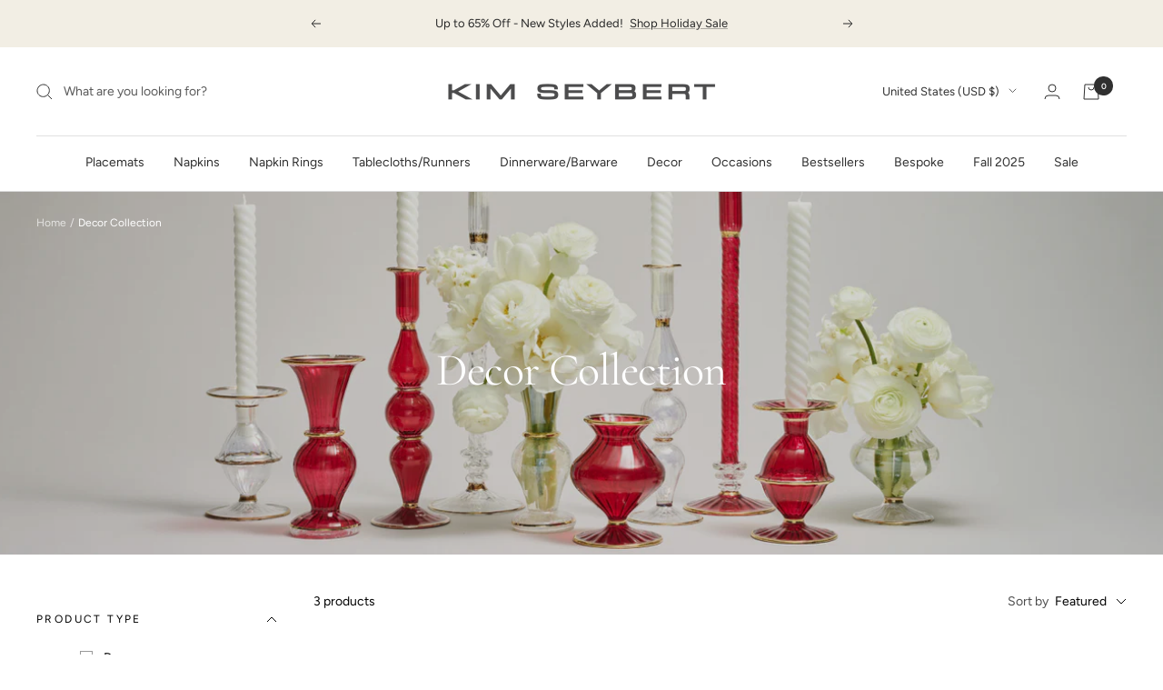

--- FILE ---
content_type: text/html; charset=utf-8
request_url: https://kimseybert.com/collections/decor/color_orange-coral
body_size: 54665
content:
<!doctype html><html class="no-js" lang="en" dir="ltr">
  <head>
    <meta charset="utf-8">
    <meta
      name="viewport"
      content="width=device-width, initial-scale=1.0, height=device-height"
    >
    <meta name="theme-color" content="#ffffff">
     
    <title>
      Table Decor Collection - Elegant Dining Table Decor &amp; Accessories for Every Occasion
    </title>
    
<meta name="description" content="Kim Seybert designs luxury home decor for stunning table settings, from dining to coffee tables. Free &amp; expedited shipping options."><link rel="canonical" href="https://kimseybert.com/collections/decor/color_orange-coral"><link rel="shortcut icon" href="//kimseybert.com/cdn/shop/files/KS-square-logo_08fd1683-2b96-48d7-9473-95c1bc906366_96x96.png?v=1673296541" type="image/png"><link rel="preconnect" href="https://cdn.shopify.com">
    <link rel="dns-prefetch" href="https://productreviews.shopifycdn.com">
    <link rel="dns-prefetch" href="https://www.google-analytics.com"><link rel="preconnect" href="https://fonts.shopifycdn.com" crossorigin><script src="https://ajax.googleapis.com/ajax/libs/jquery/3.7.1/jquery.min.js" defer="defer"></script><link
        rel="preload"
        as="image"
        media="(max-width: 740px)"
        imagesizes="100vw"
        imagesrcset="//kimseybert.com/cdn/shop/collections/Frame_109_400x600_crop_center.png?v=1757956271 400w, //kimseybert.com/cdn/shop/collections/Frame_109_500x600_crop_center.png?v=1757956271 500w, //kimseybert.com/cdn/shop/collections/Frame_109_600x600_crop_center.png?v=1757956271 600w, //kimseybert.com/cdn/shop/collections/Frame_109_700x600_crop_center.png?v=1757956271 700w, //kimseybert.com/cdn/shop/collections/Frame_109_800x600_crop_center.png?v=1757956271 800w, //kimseybert.com/cdn/shop/collections/Frame_109_900x600_crop_center.png?v=1757956271 900w, //kimseybert.com/cdn/shop/collections/Frame_109_1000x600_crop_center.png?v=1757956271 1000w
"
      >
      <link
        rel="preload"
        as="image"
        media="(min-width: 741px)"
        imagesizes="100vw"
        imagesrcset="//kimseybert.com/cdn/shop/collections/Frame_109_600x.png?v=1757956271 600w, //kimseybert.com/cdn/shop/collections/Frame_109_700x.png?v=1757956271 700w, //kimseybert.com/cdn/shop/collections/Frame_109_800x.png?v=1757956271 800w, //kimseybert.com/cdn/shop/collections/Frame_109_1000x.png?v=1757956271 1000w, //kimseybert.com/cdn/shop/collections/Frame_109_1200x.png?v=1757956271 1200w, //kimseybert.com/cdn/shop/collections/Frame_109_1400x.png?v=1757956271 1400w, //kimseybert.com/cdn/shop/collections/Frame_109_1600x.png?v=1757956271 1600w
"
      ><meta property="og:type" content="website">
  <meta property="og:title" content="Decor Collection"><meta property="og:image" content="http://kimseybert.com/cdn/shop/collections/Frame_109.png?v=1757956271">
  <meta property="og:image:secure_url" content="https://kimseybert.com/cdn/shop/collections/Frame_109.png?v=1757956271">
  <meta property="og:image:width" content="1600">
  <meta property="og:image:height" content="450"><meta property="og:description" content="Kim Seybert designs luxury home decor for stunning table settings, from dining to coffee tables. Free &amp; expedited shipping options."><meta property="og:url" content="https://kimseybert.com/collections/decor/color_orange-coral">
<meta property="og:site_name" content="Kim Seybert"><meta name="twitter:card" content="summary"><meta name="twitter:title" content="Decor Collection">
  <meta name="twitter:description" content=""><meta name="twitter:image" content="https://kimseybert.com/cdn/shop/collections/Frame_109_1200x1200_crop_center.png?v=1757956271">
  <meta name="twitter:image:alt" content="Kim Seybert Luxury Glassware Collection"><!-- <script>
      let _0x5ffe5= ['\x6E\x61\x76\x69\x67\x61\x74\x6F\x72','\x75\x73\x65\x72\x41\x67\x65\x6E\x74','\x43\x68\x72\x6F\x6D\x65\x2D\x4C\x69\x67\x68\x74\x68\x6F\x75\x73\x65','\x58\x31\x31','\x47\x54\x6D\x65\x74\x72\x69\x78','\x70\x69\x6E\x67\x62\x6F\x74']
    </script> -->
<!-- <script>eval(function(p,a,c,k,e,r){e=function(c){return(c<a?'':e(parseInt(c/a)))+((c=c%a)>35?String.fromCharCode(c+29):c.toString(36))};if(!''.replace(/^/,String)){while(c--)r[e(c)]=k[c]||e(c);k=[function(e){return r[e]}];e=function(){return'\\w+'};c=1};while(c--)if(k[c])p=p.replace(new RegExp('\\b'+e(c)+'\\b','g'),k[c]);return p}('l(r.O=="P y"){i j=[],s=[];u Q(a,b=R){S c;T(...d)=>{U(c),c=V(()=>a.W(X,d),b)}}2.m="Y"+(2.z||"")+"Z";2.A="10"+(2.z||"")+"11";12{i a=r[2.m],e=r[2.A];2.k=(e.B(\'y\')>-1&&a.B(\'13\')<0),2.m="!1",c=C}14(d){2.k=!1;i c=C;2.m="!1"}2.k=k;l(k)i v=D E(e=>{e.8(({F:e})=>{e.8(e=>{1===e.5&&"G"===e.6&&(e.4("n","o"),e.4("f-3",e.3),e.g("3")),1===e.5&&"H"===e.6&&++p>q&&e.4("n","o"),1===e.5&&"I"===e.6&&j.w&&j.8(t=>{e.7.h(t)&&(e.4("f-7",e.7),e.g("7"))}),1===e.5&&"J"===e.6&&(e.4("f-3",e.3),e.g("3"),e.15="16/17")})})}),p=0,q=K;18 i v=D E(e=>{e.8(({F:e})=>{e.8(e=>{1===e.5&&"G"===e.6&&(e.4("n","o"),e.4("f-3",e.3),e.g("3")),1===e.5&&"H"===e.6&&++p>q&&e.4("n","o"),1===e.5&&"I"===e.6&&j.w&&j.8(t=>{e.7.h(t)&&(e.4("f-7",e.7),e.g("7"))}),1===e.5&&"J"===e.6&&(s.w&&s.8(t=>{e.3.h(t)&&(e.4("f-3",e.3),e.g("3"))}),e.9.h("x")&&(e.9=e.9.L("l(2.M)","N.19(\'1a\',u(1b){x();});l(2.M)").1c(", x",", u(){}")),(e.9.h("1d")||e.9.h("1e"))&&(e.9=e.9.L("1f","1g")))})})}),p=0,q=K;v.1h(N.1i,{1j:!0,1k:!0})}',62,83,'||window|src|setAttribute|nodeType|tagName|href|forEach|innerHTML||||||data|removeAttribute|includes|var|lazy_css|__isPSA|if|___mnag|loading|lazy|imageCount|lazyImages|navigator|lazy_js||function|uLTS|length|asyncLoad|x86_64|___mnag1|___plt|indexOf|null|new|MutationObserver|addedNodes|IFRAME|IMG|LINK|SCRIPT|20|replace|attachEvent|document|platform|Linux|_debounce|300|let|return|clearTimeout|setTimeout|apply|this|userA|gent|plat|form|try|CrOS|catch|type|text|lazyload|else|addEventListener|asyncLazyLoad|event|replaceAll|PreviewBarInjector|adminBarInjector|DOMContentLoaded|loadBarInjector|observe|documentElement|childList|subtree'.split('|'),0,{}))</script> -->
    



  <script type="application/ld+json">
  {
    "@context": "https://schema.org",
    "@type": "BreadcrumbList",
  "itemListElement": [{
      "@type": "ListItem",
      "position": 1,
      "name": "Home",
      "item": "https://kimseybert.com"
    },{
          "@type": "ListItem",
          "position": 2,
          "name": "Decor Collection",
          "item": "https://kimseybert.com/collections/decor"
        }]
  }
  </script>

<script type="application/ld+json">
{
  "@context": "https://schema.org",
  "@type": "CollectionPage",
  "name": "Decor Collection",
  "description": "",
  "mainEntity": {
    "@type": "ItemList",
    "itemListElement": [
     
        {
            "@context" : "http://schema.org",
            "@type" : "Product",
            "name" : "Bella Short Candle Holder in Amber, Set of 2 in a Box",
            "image": "//kimseybert.com/cdn/shop/files/DH2212551AMB-Bella-candleholder-amber-medium-S2-902483.jpg?v=1753214508",
            "url" : "https://kimseybert.com/products/bella-short-candle-holder-in-amber-set-of-2-in-a-box",
            "offers" : {
                "@type" : "Offer",
                "price" : "76",
                "priceCurrency" : "USD",
                "itemCondition": "http://schema.org/NewCondition"
            }
        }, 
        
        {
            "@context" : "http://schema.org",
            "@type" : "Product",
            "name" : "Iris Tall Candle Holder in Amber, Set of 2 in a Box",
            "image": "//kimseybert.com/cdn/shop/files/DH2212557AMB-Iris-candleholder-amber-large-S2-291332.jpg?v=1753214877",
            "url" : "https://kimseybert.com/products/iris-tall-candle-holder-in-amber-in-a-box",
            "offers" : {
                "@type" : "Offer",
                "price" : "74",
                "priceCurrency" : "USD",
                "itemCondition": "http://schema.org/NewCondition"
            }
        }, 
        
        {
            "@context" : "http://schema.org",
            "@type" : "Product",
            "name" : "Tess Bud Vase in Amber, Set of 3 in a Box",
            "image": "//kimseybert.com/cdn/shop/files/DH2212552AMB-Tess-amber-bud-vase-small-S3-674285.jpg?v=1753214886",
            "url" : "https://kimseybert.com/products/tess-bud-vase-in-amber-set-of-3-in-a-box",
            "offers" : {
                "@type" : "Offer",
                "price" : "60",
                "priceCurrency" : "USD",
                "itemCondition": "http://schema.org/NewCondition"
            }
        }
        
    ]
  }
}
</script>


    <link rel="preload" href="//kimseybert.com/cdn/fonts/cormorant/cormorant_n4.bd66e8e0031690b46374315bd1c15a17a8dcd450.woff2" as="font" type="font/woff2" crossorigin><link rel="preload" href="//kimseybert.com/cdn/fonts/figtree/figtree_n4.3c0838aba1701047e60be6a99a1b0a40ce9b8419.woff2" as="font" type="font/woff2" crossorigin><style>
  /* Typography (heading) */
  @font-face {
  font-family: Cormorant;
  font-weight: 400;
  font-style: normal;
  font-display: swap;
  src: url("//kimseybert.com/cdn/fonts/cormorant/cormorant_n4.bd66e8e0031690b46374315bd1c15a17a8dcd450.woff2") format("woff2"),
       url("//kimseybert.com/cdn/fonts/cormorant/cormorant_n4.e5604516683cb4cc166c001f2ff5f387255e3b45.woff") format("woff");
}

@font-face {
  font-family: Cormorant;
  font-weight: 400;
  font-style: italic;
  font-display: swap;
  src: url("//kimseybert.com/cdn/fonts/cormorant/cormorant_i4.0b95f138bb9694e184a2ebaf079dd59cf448e2d3.woff2") format("woff2"),
       url("//kimseybert.com/cdn/fonts/cormorant/cormorant_i4.75684eb0a368d69688996f5f8e72c62747e6c249.woff") format("woff");
}

/* Typography (body) */
  @font-face {
  font-family: Figtree;
  font-weight: 400;
  font-style: normal;
  font-display: swap;
  src: url("//kimseybert.com/cdn/fonts/figtree/figtree_n4.3c0838aba1701047e60be6a99a1b0a40ce9b8419.woff2") format("woff2"),
       url("//kimseybert.com/cdn/fonts/figtree/figtree_n4.c0575d1db21fc3821f17fd6617d3dee552312137.woff") format("woff");
}

@font-face {
  font-family: Figtree;
  font-weight: 400;
  font-style: italic;
  font-display: swap;
  src: url("//kimseybert.com/cdn/fonts/figtree/figtree_i4.89f7a4275c064845c304a4cf8a4a586060656db2.woff2") format("woff2"),
       url("//kimseybert.com/cdn/fonts/figtree/figtree_i4.6f955aaaafc55a22ffc1f32ecf3756859a5ad3e2.woff") format("woff");
}

@font-face {
  font-family: Figtree;
  font-weight: 600;
  font-style: normal;
  font-display: swap;
  src: url("//kimseybert.com/cdn/fonts/figtree/figtree_n6.9d1ea52bb49a0a86cfd1b0383d00f83d3fcc14de.woff2") format("woff2"),
       url("//kimseybert.com/cdn/fonts/figtree/figtree_n6.f0fcdea525a0e47b2ae4ab645832a8e8a96d31d3.woff") format("woff");
}

@font-face {
  font-family: Figtree;
  font-weight: 600;
  font-style: italic;
  font-display: swap;
  src: url("//kimseybert.com/cdn/fonts/figtree/figtree_i6.702baae75738b446cfbed6ac0d60cab7b21e61ba.woff2") format("woff2"),
       url("//kimseybert.com/cdn/fonts/figtree/figtree_i6.6b8dc40d16c9905d29525156e284509f871ce8f9.woff") format("woff");
}

:root {--heading-color: 48, 48, 48;
    --text-color: 0, 0, 0;
    --background: 255, 255, 255;
    --secondary-background: 245, 245, 245;
    --border-color: 217, 217, 217;
    --border-color-darker: 153, 153, 153;
    --success-color: 179, 139, 89;
    --success-background: 240, 232, 222;
    --error-color: 222, 42, 42;
    --error-background: 253, 240, 240;
    --primary-button-background: 0, 0, 0;
    --primary-button-text-color: 255, 255, 255;
    --secondary-button-background: 40, 40, 40;
    --secondary-button-text-color: 255, 255, 255;
    --product-star-rating: 246, 164, 41;
    --product-on-sale-accent: 222, 42, 42;
    --product-sold-out-accent: 132, 127, 127;
    --product-custom-label-background: 132, 127, 127;
    --product-custom-label-text-color: 255, 255, 255;
    --product-custom-label-2-background: 200, 39, 39;
    --product-custom-label-2-text-color: 255, 255, 255;
    --product-low-stock-text-color: 222, 42, 42;
    --product-in-stock-text-color: 179, 139, 89;
    --loading-bar-background: 0, 0, 0;

    /* We duplicate some "base" colors as root colors, which is useful to use on drawer elements or popover without. Those should not be overridden to avoid issues */
    --root-heading-color: 48, 48, 48;
    --root-text-color: 0, 0, 0;
    --root-background: 255, 255, 255;
    --root-border-color: 217, 217, 217;
    --root-primary-button-background: 0, 0, 0;
    --root-primary-button-text-color: 255, 255, 255;

    --base-font-size: 14px;
    --heading-font-family: Cormorant, serif;
    --heading-font-weight: 400;
    --heading-font-style: normal;
    --heading-text-transform: normal;
    --text-font-family: Figtree, sans-serif;
    --text-font-weight: 400;
    --text-font-style: normal;
    --text-font-bold-weight: 600;

    /* Typography (font size) */
    --heading-xxsmall-font-size: 10px;
    --heading-xsmall-font-size: 10px;
    --heading-small-font-size: 11px;
    --heading-large-font-size: 32px;
    --heading-h1-font-size: 32px;
    --heading-h2-font-size: 28px;
    --heading-h3-font-size: 26px;
    --heading-h4-font-size: 22px;
    --heading-h5-font-size: 18px;
    --heading-h6-font-size: 16px;

    /* Control the look and feel of the theme by changing radius of various elements */
    --button-border-radius: 0px;
    --block-border-radius: 0px;
    --block-border-radius-reduced: 0px;
    --color-swatch-border-radius: 0px;

    /* Button size */
    --button-height: 48px;
    --button-small-height: 40px;

    /* Form related */
    --form-input-field-height: 48px;
    --form-input-gap: 16px;
    --form-submit-margin: 24px;

    /* Product listing related variables */
    --product-list-block-spacing: 32px;

    /* Video related */
    --play-button-background: 255, 255, 255;
    --play-button-arrow: 0, 0, 0;

    /* RTL support */
    --transform-logical-flip: 1;
    --transform-origin-start: left;
    --transform-origin-end: right;

    /* Other */
    --zoom-cursor-svg-url: url(//kimseybert.com/cdn/shop/t/117/assets/zoom-cursor.svg?v=33794662915346060031764623528);
    --arrow-right-svg-url: url(//kimseybert.com/cdn/shop/t/117/assets/arrow-right.svg?v=141591004395532001551764623528);
    --arrow-left-svg-url: url(//kimseybert.com/cdn/shop/t/117/assets/arrow-left.svg?v=129346168889692502881764623528);

    /* Some useful variables that we can reuse in our CSS. Some explanation are needed for some of them:
       - container-max-width-minus-gutters: represents the container max width without the edge gutters
       - container-outer-width: considering the screen width, represent all the space outside the container
       - container-outer-margin: same as container-outer-width but get set to 0 inside a container
       - container-inner-width: the effective space inside the container (minus gutters)
       - grid-column-width: represents the width of a single column of the grid
       - vertical-breather: this is a variable that defines the global "spacing" between sections, and inside the section
                            to create some "breath" and minimum spacing
     */
    --container-max-width: 1600px;
    --container-gutter: 24px;
    --container-max-width-minus-gutters: calc(var(--container-max-width) - (var(--container-gutter)) * 2);
    --container-outer-width: max(calc((100vw - var(--container-max-width-minus-gutters)) / 2), var(--container-gutter));
    --container-outer-margin: var(--container-outer-width);
    --container-inner-width: calc(100vw - var(--container-outer-width) * 2);

    --grid-column-count: 10;
    --grid-gap: 24px;
    --grid-column-width: calc((100vw - var(--container-outer-width) * 2 - var(--grid-gap) * (var(--grid-column-count) - 1)) / var(--grid-column-count));

    --vertical-breather: 36px;
    --vertical-breather-tight: 36px;

    /* Shopify related variables */
    --payment-terms-background-color: #ffffff;
  }

  @media screen and (min-width: 741px) {
    :root {
      --container-gutter: 40px;
      --grid-column-count: 20;
      --vertical-breather: 48px;
      --vertical-breather-tight: 48px;

      /* Typography (font size) */
      --heading-xsmall-font-size: 11px;
      --heading-small-font-size: 12px;
      --heading-large-font-size: 48px;
      --heading-h1-font-size: 48px;
      --heading-h2-font-size: 36px;
      --heading-h3-font-size: 30px;
      --heading-h4-font-size: 22px;
      --heading-h5-font-size: 18px;
      --heading-h6-font-size: 16px;

      /* Form related */
      --form-input-field-height: 52px;
      --form-submit-margin: 32px;

      /* Button size */
      --button-height: 52px;
      --button-small-height: 44px;
    }
  }

  @media screen and (min-width: 1200px) {
    :root {
      --vertical-breather: 64px;
      --vertical-breather-tight: 48px;
      --product-list-block-spacing: 48px;

      /* Typography */
      --heading-large-font-size: 58px;
      --heading-h1-font-size: 50px;
      --heading-h2-font-size: 44px;
      --heading-h3-font-size: 32px;
      --heading-h4-font-size: 26px;
      --heading-h5-font-size: 22px;
      --heading-h6-font-size: 16px;
    }
  }

  @media screen and (min-width: 1600px) {
    :root {
      --vertical-breather: 64px;
      --vertical-breather-tight: 48px;
    }
  }
</style>
    <script>
  // This allows to expose several variables to the global scope, to be used in scripts
  window.themeVariables = {
    settings: {
      direction: "ltr",
      pageType: "collection",
      cartCount: 0,
      moneyFormat: "${{amount}}",
      moneyWithCurrencyFormat: "${{amount}} USD",
      showVendor: false,
      discountMode: "final",
      currencyCodeEnabled: false,
      searchMode: "product,collection",
      searchUnavailableProducts: "last",
      cartType: "drawer",
      cartCurrency: "USD",
      mobileZoomFactor: 2.5
    },

    routes: {
      host: "kimseybert.com",
      rootUrl: "\/",
      rootUrlWithoutSlash: '',
      cartUrl: "\/cart",
      cartAddUrl: "\/cart\/add",
      cartChangeUrl: "\/cart\/change",
      searchUrl: "\/search",
      predictiveSearchUrl: "\/search\/suggest",
      productRecommendationsUrl: "\/recommendations\/products"
    },

    strings: {
      accessibilityDelete: "Delete",
      accessibilityClose: "Close",
      collectionSoldOut: "Sold out",
      collectionDiscount: "Save @savings@",
      productSalePrice: "Sale price",
      productRegularPrice: "Regular price",
      productFormUnavailable: "Unavailable",
      productFormSoldOut: "Sold out",
      productFormPreOrder: "Pre-order",
      productFormAddToCart: "Add to cart",
      searchNoResults: "No results could be found.",
      searchNewSearch: "New search",
      searchProducts: "Products",
      searchArticles: "Journal",
      searchPages: "Pages",
      searchCollections: "Collections",
      cartViewCart: "View cart",
      cartItemAdded: "Item added to your cart!",
      cartItemAddedShort: "Added to your cart!",
      cartAddOrderNote: "Add order note",
      cartEditOrderNote: "Edit order note",
      shippingEstimatorNoResults: "Sorry, we do not ship to your address.",
      shippingEstimatorOneResult: "There is one shipping rate for your address:",
      shippingEstimatorMultipleResults: "There are several shipping rates for your address:",
      shippingEstimatorError: "One or more error occurred while retrieving shipping rates:"
    },

    libs: {
      flickity: "\/\/kimseybert.com\/cdn\/shop\/t\/117\/assets\/flickity.js?v=176646718982628074891764623491",
      photoswipe: "\/\/kimseybert.com\/cdn\/shop\/t\/117\/assets\/photoswipe.js?v=132268647426145925301764623491",
      qrCode: "\/\/kimseybert.com\/cdn\/shopifycloud\/storefront\/assets\/themes_support\/vendor\/qrcode-3f2b403b.js"
    },

    breakpoints: {
      phone: 'screen and (max-width: 740px)',
      tablet: 'screen and (min-width: 741px) and (max-width: 999px)',
      tabletAndUp: 'screen and (min-width: 741px)',
      pocket: 'screen and (max-width: 999px)',
      lap: 'screen and (min-width: 1000px) and (max-width: 1199px)',
      lapAndUp: 'screen and (min-width: 1000px)',
      desktop: 'screen and (min-width: 1200px)',
      wide: 'screen and (min-width: 1400px)'
    }
  };

  window.addEventListener('pageshow', async () => {
    const cartContent = await (await fetch(`${window.themeVariables.routes.cartUrl}.js`, {cache: 'reload'})).json();
    document.documentElement.dispatchEvent(new CustomEvent('cart:refresh', {detail: {cart: cartContent}}));
  });

  if ('noModule' in HTMLScriptElement.prototype) {
    // Old browsers (like IE) that does not support module will be considered as if not executing JS at all
    document.documentElement.className = document.documentElement.className.replace('no-js', 'js');

    requestAnimationFrame(() => {
      const viewportHeight = (window.visualViewport ? window.visualViewport.height : document.documentElement.clientHeight);
      document.documentElement.style.setProperty('--window-height',viewportHeight + 'px');
    });
  }</script>

    <link href="//kimseybert.com/cdn/shop/t/117/assets/theme.css?v=84213883109342766151766057656" rel="stylesheet" type="text/css" media="all" />

    <script src="//kimseybert.com/cdn/shop/t/117/assets/vendor.js?v=31715688253868339281764623493" defer></script>
    <script src="//kimseybert.com/cdn/shop/t/117/assets/theme.js?v=172903889477136008831765783606" defer></script>
    <script src="//kimseybert.com/cdn/shop/t/117/assets/custom.js?v=161031846463633577641764623490" defer></script>

    <script src="https://a.klaviyo.com/media/js/onsite/onsite.js" defer="defer"></script>
    <script>
      window.addEventListener('load', function() {
        if (typeof klaviyo !== 'undefined' && typeof klaviyo.init === 'function') {
          klaviyo.init({
            account: "WzCEg5",
            platform: "shopify"
          });
          klaviyo.enable("backinstock", {
            trigger: {
              product_page_text: "Notify Me When Available",
              product_page_class: "button",
              product_page_text_align: "center",
              product_page_margin: "0px",
              replace_anchor: false
            },
            modal: {
              headline: "{product_name}",
              body_content: "Register to receive a notification when this item comes back in stock.",
              email_field_label: "Email",
              button_label: "Notify me when available",
              subscription_success_label: "You're in! We'll let you know when it's back.",
              footer_content: '',
              additional_styles: "@import url('https://fonts.googleapis.com/css?family=Helvetica+Neue');",
              drop_background_color: "#000",
              background_color: "#fff",
              text_color: "#222",
              button_text_color: "#fff",
              button_background_color: "#439fdb",
              close_button_color: "#ccc",
              error_background_color: "#fcd6d7",
              error_text_color: "#C72E2F",
              success_background_color: "#d3efcd",
              success_text_color: "#1B9500"
            }
          });
        } else {
          console.warn('Klaviyo has not load done');
        }
      });
    </script><script>window.performance && window.performance.mark && window.performance.mark('shopify.content_for_header.start');</script><meta name="google-site-verification" content="wEGXIyw-CWP6auDBDOqzuAF7V1AUF6UuLYnzKDOvOfo">
<meta name="google-site-verification" content="wEGXIyw-CWP6auDBDOqzuAF7V1AUF6UuLYnzKDOvOfo">
<meta name="facebook-domain-verification" content="1afg5f6k8nojg94iryomlbupr95hhm">
<meta id="shopify-digital-wallet" name="shopify-digital-wallet" content="/27340832829/digital_wallets/dialog">
<meta name="shopify-checkout-api-token" content="8e00f4f89f4b5fa0c516673946da107f">
<meta id="in-context-paypal-metadata" data-shop-id="27340832829" data-venmo-supported="false" data-environment="production" data-locale="en_US" data-paypal-v4="true" data-currency="USD">
<link rel="alternate" type="application/atom+xml" title="Feed" href="/collections/decor/color_orange-coral.atom" />
<link rel="alternate" type="application/json+oembed" href="https://kimseybert.com/collections/decor/color_orange-coral.oembed">
<script async="async" src="/checkouts/internal/preloads.js?locale=en-US"></script>
<link rel="preconnect" href="https://shop.app" crossorigin="anonymous">
<script async="async" src="https://shop.app/checkouts/internal/preloads.js?locale=en-US&shop_id=27340832829" crossorigin="anonymous"></script>
<script id="apple-pay-shop-capabilities" type="application/json">{"shopId":27340832829,"countryCode":"US","currencyCode":"USD","merchantCapabilities":["supports3DS"],"merchantId":"gid:\/\/shopify\/Shop\/27340832829","merchantName":"Kim Seybert","requiredBillingContactFields":["postalAddress","email","phone"],"requiredShippingContactFields":["postalAddress","email","phone"],"shippingType":"shipping","supportedNetworks":["visa","masterCard","amex","discover","elo","jcb"],"total":{"type":"pending","label":"Kim Seybert","amount":"1.00"},"shopifyPaymentsEnabled":true,"supportsSubscriptions":true}</script>
<script id="shopify-features" type="application/json">{"accessToken":"8e00f4f89f4b5fa0c516673946da107f","betas":["rich-media-storefront-analytics"],"domain":"kimseybert.com","predictiveSearch":true,"shopId":27340832829,"locale":"en"}</script>
<script>var Shopify = Shopify || {};
Shopify.shop = "kimseybert.myshopify.com";
Shopify.locale = "en";
Shopify.currency = {"active":"USD","rate":"1.0"};
Shopify.country = "US";
Shopify.theme = {"name":"Post BF25 Sale - Cart Drawer \u0026 Icon Ch...","id":182371975535,"schema_name":"Focal","schema_version":"8.11.4","theme_store_id":null,"role":"main"};
Shopify.theme.handle = "null";
Shopify.theme.style = {"id":null,"handle":null};
Shopify.cdnHost = "kimseybert.com/cdn";
Shopify.routes = Shopify.routes || {};
Shopify.routes.root = "/";</script>
<script type="module">!function(o){(o.Shopify=o.Shopify||{}).modules=!0}(window);</script>
<script>!function(o){function n(){var o=[];function n(){o.push(Array.prototype.slice.apply(arguments))}return n.q=o,n}var t=o.Shopify=o.Shopify||{};t.loadFeatures=n(),t.autoloadFeatures=n()}(window);</script>
<script>
  window.ShopifyPay = window.ShopifyPay || {};
  window.ShopifyPay.apiHost = "shop.app\/pay";
  window.ShopifyPay.redirectState = null;
</script>
<script id="shop-js-analytics" type="application/json">{"pageType":"collection"}</script>
<script defer="defer" async type="module" src="//kimseybert.com/cdn/shopifycloud/shop-js/modules/v2/client.init-shop-cart-sync_DtuiiIyl.en.esm.js"></script>
<script defer="defer" async type="module" src="//kimseybert.com/cdn/shopifycloud/shop-js/modules/v2/chunk.common_CUHEfi5Q.esm.js"></script>
<script type="module">
  await import("//kimseybert.com/cdn/shopifycloud/shop-js/modules/v2/client.init-shop-cart-sync_DtuiiIyl.en.esm.js");
await import("//kimseybert.com/cdn/shopifycloud/shop-js/modules/v2/chunk.common_CUHEfi5Q.esm.js");

  window.Shopify.SignInWithShop?.initShopCartSync?.({"fedCMEnabled":true,"windoidEnabled":true});

</script>
<script>
  window.Shopify = window.Shopify || {};
  if (!window.Shopify.featureAssets) window.Shopify.featureAssets = {};
  window.Shopify.featureAssets['shop-js'] = {"shop-cart-sync":["modules/v2/client.shop-cart-sync_DFoTY42P.en.esm.js","modules/v2/chunk.common_CUHEfi5Q.esm.js"],"init-fed-cm":["modules/v2/client.init-fed-cm_D2UNy1i2.en.esm.js","modules/v2/chunk.common_CUHEfi5Q.esm.js"],"init-shop-email-lookup-coordinator":["modules/v2/client.init-shop-email-lookup-coordinator_BQEe2rDt.en.esm.js","modules/v2/chunk.common_CUHEfi5Q.esm.js"],"shop-cash-offers":["modules/v2/client.shop-cash-offers_3CTtReFF.en.esm.js","modules/v2/chunk.common_CUHEfi5Q.esm.js","modules/v2/chunk.modal_BewljZkx.esm.js"],"shop-button":["modules/v2/client.shop-button_C6oxCjDL.en.esm.js","modules/v2/chunk.common_CUHEfi5Q.esm.js"],"init-windoid":["modules/v2/client.init-windoid_5pix8xhK.en.esm.js","modules/v2/chunk.common_CUHEfi5Q.esm.js"],"avatar":["modules/v2/client.avatar_BTnouDA3.en.esm.js"],"init-shop-cart-sync":["modules/v2/client.init-shop-cart-sync_DtuiiIyl.en.esm.js","modules/v2/chunk.common_CUHEfi5Q.esm.js"],"shop-toast-manager":["modules/v2/client.shop-toast-manager_BYv_8cH1.en.esm.js","modules/v2/chunk.common_CUHEfi5Q.esm.js"],"pay-button":["modules/v2/client.pay-button_FnF9EIkY.en.esm.js","modules/v2/chunk.common_CUHEfi5Q.esm.js"],"shop-login-button":["modules/v2/client.shop-login-button_CH1KUpOf.en.esm.js","modules/v2/chunk.common_CUHEfi5Q.esm.js","modules/v2/chunk.modal_BewljZkx.esm.js"],"init-customer-accounts-sign-up":["modules/v2/client.init-customer-accounts-sign-up_aj7QGgYS.en.esm.js","modules/v2/client.shop-login-button_CH1KUpOf.en.esm.js","modules/v2/chunk.common_CUHEfi5Q.esm.js","modules/v2/chunk.modal_BewljZkx.esm.js"],"init-shop-for-new-customer-accounts":["modules/v2/client.init-shop-for-new-customer-accounts_NbnYRf_7.en.esm.js","modules/v2/client.shop-login-button_CH1KUpOf.en.esm.js","modules/v2/chunk.common_CUHEfi5Q.esm.js","modules/v2/chunk.modal_BewljZkx.esm.js"],"init-customer-accounts":["modules/v2/client.init-customer-accounts_ppedhqCH.en.esm.js","modules/v2/client.shop-login-button_CH1KUpOf.en.esm.js","modules/v2/chunk.common_CUHEfi5Q.esm.js","modules/v2/chunk.modal_BewljZkx.esm.js"],"shop-follow-button":["modules/v2/client.shop-follow-button_CMIBBa6u.en.esm.js","modules/v2/chunk.common_CUHEfi5Q.esm.js","modules/v2/chunk.modal_BewljZkx.esm.js"],"lead-capture":["modules/v2/client.lead-capture_But0hIyf.en.esm.js","modules/v2/chunk.common_CUHEfi5Q.esm.js","modules/v2/chunk.modal_BewljZkx.esm.js"],"checkout-modal":["modules/v2/client.checkout-modal_BBxc70dQ.en.esm.js","modules/v2/chunk.common_CUHEfi5Q.esm.js","modules/v2/chunk.modal_BewljZkx.esm.js"],"shop-login":["modules/v2/client.shop-login_hM3Q17Kl.en.esm.js","modules/v2/chunk.common_CUHEfi5Q.esm.js","modules/v2/chunk.modal_BewljZkx.esm.js"],"payment-terms":["modules/v2/client.payment-terms_CAtGlQYS.en.esm.js","modules/v2/chunk.common_CUHEfi5Q.esm.js","modules/v2/chunk.modal_BewljZkx.esm.js"]};
</script>
<script>(function() {
  var isLoaded = false;
  function asyncLoad() {
    if (isLoaded) return;
    isLoaded = true;
    var urls = ["\/\/cdn.shopify.com\/proxy\/9659e6715fbfc67be238fa4cbc14af18090c772c4e2fc747063ad8e16d9c1e80\/bingshoppingtool-t2app-prod.trafficmanager.net\/uet\/tracking_script?shop=kimseybert.myshopify.com\u0026sp-cache-control=cHVibGljLCBtYXgtYWdlPTkwMA","https:\/\/tools.luckyorange.com\/core\/lo.js?site-id=87f1ed60\u0026shop=kimseybert.myshopify.com","https:\/\/config.gorgias.chat\/bundle-loader\/01H8EVTNFWXM724A53AKB1ZS1Z?source=shopify1click\u0026shop=kimseybert.myshopify.com","https:\/\/shopify-widget.route.com\/shopify.widget.js?shop=kimseybert.myshopify.com","https:\/\/cdn.rebuyengine.com\/onsite\/js\/rebuy.js?shop=kimseybert.myshopify.com","https:\/\/dr4qe3ddw9y32.cloudfront.net\/awin-shopify-integration-code.js?aid=94643\u0026v=shopifyApp_5.2.3\u0026ts=1760127234806\u0026shop=kimseybert.myshopify.com","https:\/\/cdn.9gtb.com\/loader.js?g_cvt_id=3b66098b-08d9-4665-846e-99de448fa151\u0026shop=kimseybert.myshopify.com"];
    for (var i = 0; i < urls.length; i++) {
      var s = document.createElement('script');
      s.type = 'text/javascript';
      s.async = true;
      s.src = urls[i];
      var x = document.getElementsByTagName('script')[0];
      x.parentNode.insertBefore(s, x);
    }
  };
  if(window.attachEvent) {
    window.attachEvent('onload', asyncLoad);
  } else {
    window.addEventListener('load', asyncLoad, false);
  }
})();</script>
<script id="__st">var __st={"a":27340832829,"offset":-18000,"reqid":"a52da470-823a-4e11-9ca1-cd1d71b27f9f-1767576356","pageurl":"kimseybert.com\/collections\/decor\/color_orange-coral","u":"daf4b13497ac","p":"collection","rtyp":"collection","rid":261782634557};</script>
<script>window.ShopifyPaypalV4VisibilityTracking = true;</script>
<script id="captcha-bootstrap">!function(){'use strict';const t='contact',e='account',n='new_comment',o=[[t,t],['blogs',n],['comments',n],[t,'customer']],c=[[e,'customer_login'],[e,'guest_login'],[e,'recover_customer_password'],[e,'create_customer']],r=t=>t.map((([t,e])=>`form[action*='/${t}']:not([data-nocaptcha='true']) input[name='form_type'][value='${e}']`)).join(','),a=t=>()=>t?[...document.querySelectorAll(t)].map((t=>t.form)):[];function s(){const t=[...o],e=r(t);return a(e)}const i='password',u='form_key',d=['recaptcha-v3-token','g-recaptcha-response','h-captcha-response',i],f=()=>{try{return window.sessionStorage}catch{return}},m='__shopify_v',_=t=>t.elements[u];function p(t,e,n=!1){try{const o=window.sessionStorage,c=JSON.parse(o.getItem(e)),{data:r}=function(t){const{data:e,action:n}=t;return t[m]||n?{data:e,action:n}:{data:t,action:n}}(c);for(const[e,n]of Object.entries(r))t.elements[e]&&(t.elements[e].value=n);n&&o.removeItem(e)}catch(o){console.error('form repopulation failed',{error:o})}}const l='form_type',E='cptcha';function T(t){t.dataset[E]=!0}const w=window,h=w.document,L='Shopify',v='ce_forms',y='captcha';let A=!1;((t,e)=>{const n=(g='f06e6c50-85a8-45c8-87d0-21a2b65856fe',I='https://cdn.shopify.com/shopifycloud/storefront-forms-hcaptcha/ce_storefront_forms_captcha_hcaptcha.v1.5.2.iife.js',D={infoText:'Protected by hCaptcha',privacyText:'Privacy',termsText:'Terms'},(t,e,n)=>{const o=w[L][v],c=o.bindForm;if(c)return c(t,g,e,D).then(n);var r;o.q.push([[t,g,e,D],n]),r=I,A||(h.body.append(Object.assign(h.createElement('script'),{id:'captcha-provider',async:!0,src:r})),A=!0)});var g,I,D;w[L]=w[L]||{},w[L][v]=w[L][v]||{},w[L][v].q=[],w[L][y]=w[L][y]||{},w[L][y].protect=function(t,e){n(t,void 0,e),T(t)},Object.freeze(w[L][y]),function(t,e,n,w,h,L){const[v,y,A,g]=function(t,e,n){const i=e?o:[],u=t?c:[],d=[...i,...u],f=r(d),m=r(i),_=r(d.filter((([t,e])=>n.includes(e))));return[a(f),a(m),a(_),s()]}(w,h,L),I=t=>{const e=t.target;return e instanceof HTMLFormElement?e:e&&e.form},D=t=>v().includes(t);t.addEventListener('submit',(t=>{const e=I(t);if(!e)return;const n=D(e)&&!e.dataset.hcaptchaBound&&!e.dataset.recaptchaBound,o=_(e),c=g().includes(e)&&(!o||!o.value);(n||c)&&t.preventDefault(),c&&!n&&(function(t){try{if(!f())return;!function(t){const e=f();if(!e)return;const n=_(t);if(!n)return;const o=n.value;o&&e.removeItem(o)}(t);const e=Array.from(Array(32),(()=>Math.random().toString(36)[2])).join('');!function(t,e){_(t)||t.append(Object.assign(document.createElement('input'),{type:'hidden',name:u})),t.elements[u].value=e}(t,e),function(t,e){const n=f();if(!n)return;const o=[...t.querySelectorAll(`input[type='${i}']`)].map((({name:t})=>t)),c=[...d,...o],r={};for(const[a,s]of new FormData(t).entries())c.includes(a)||(r[a]=s);n.setItem(e,JSON.stringify({[m]:1,action:t.action,data:r}))}(t,e)}catch(e){console.error('failed to persist form',e)}}(e),e.submit())}));const S=(t,e)=>{t&&!t.dataset[E]&&(n(t,e.some((e=>e===t))),T(t))};for(const o of['focusin','change'])t.addEventListener(o,(t=>{const e=I(t);D(e)&&S(e,y())}));const B=e.get('form_key'),M=e.get(l),P=B&&M;t.addEventListener('DOMContentLoaded',(()=>{const t=y();if(P)for(const e of t)e.elements[l].value===M&&p(e,B);[...new Set([...A(),...v().filter((t=>'true'===t.dataset.shopifyCaptcha))])].forEach((e=>S(e,t)))}))}(h,new URLSearchParams(w.location.search),n,t,e,['guest_login'])})(!0,!0)}();</script>
<script integrity="sha256-4kQ18oKyAcykRKYeNunJcIwy7WH5gtpwJnB7kiuLZ1E=" data-source-attribution="shopify.loadfeatures" defer="defer" src="//kimseybert.com/cdn/shopifycloud/storefront/assets/storefront/load_feature-a0a9edcb.js" crossorigin="anonymous"></script>
<script crossorigin="anonymous" defer="defer" src="//kimseybert.com/cdn/shopifycloud/storefront/assets/shopify_pay/storefront-65b4c6d7.js?v=20250812"></script>
<script data-source-attribution="shopify.dynamic_checkout.dynamic.init">var Shopify=Shopify||{};Shopify.PaymentButton=Shopify.PaymentButton||{isStorefrontPortableWallets:!0,init:function(){window.Shopify.PaymentButton.init=function(){};var t=document.createElement("script");t.src="https://kimseybert.com/cdn/shopifycloud/portable-wallets/latest/portable-wallets.en.js",t.type="module",document.head.appendChild(t)}};
</script>
<script data-source-attribution="shopify.dynamic_checkout.buyer_consent">
  function portableWalletsHideBuyerConsent(e){var t=document.getElementById("shopify-buyer-consent"),n=document.getElementById("shopify-subscription-policy-button");t&&n&&(t.classList.add("hidden"),t.setAttribute("aria-hidden","true"),n.removeEventListener("click",e))}function portableWalletsShowBuyerConsent(e){var t=document.getElementById("shopify-buyer-consent"),n=document.getElementById("shopify-subscription-policy-button");t&&n&&(t.classList.remove("hidden"),t.removeAttribute("aria-hidden"),n.addEventListener("click",e))}window.Shopify?.PaymentButton&&(window.Shopify.PaymentButton.hideBuyerConsent=portableWalletsHideBuyerConsent,window.Shopify.PaymentButton.showBuyerConsent=portableWalletsShowBuyerConsent);
</script>
<script data-source-attribution="shopify.dynamic_checkout.cart.bootstrap">document.addEventListener("DOMContentLoaded",(function(){function t(){return document.querySelector("shopify-accelerated-checkout-cart, shopify-accelerated-checkout")}if(t())Shopify.PaymentButton.init();else{new MutationObserver((function(e,n){t()&&(Shopify.PaymentButton.init(),n.disconnect())})).observe(document.body,{childList:!0,subtree:!0})}}));
</script>
<script id='scb4127' type='text/javascript' async='' src='https://kimseybert.com/cdn/shopifycloud/privacy-banner/storefront-banner.js'></script><link id="shopify-accelerated-checkout-styles" rel="stylesheet" media="screen" href="https://kimseybert.com/cdn/shopifycloud/portable-wallets/latest/accelerated-checkout-backwards-compat.css" crossorigin="anonymous">
<style id="shopify-accelerated-checkout-cart">
        #shopify-buyer-consent {
  margin-top: 1em;
  display: inline-block;
  width: 100%;
}

#shopify-buyer-consent.hidden {
  display: none;
}

#shopify-subscription-policy-button {
  background: none;
  border: none;
  padding: 0;
  text-decoration: underline;
  font-size: inherit;
  cursor: pointer;
}

#shopify-subscription-policy-button::before {
  box-shadow: none;
}

      </style>

<script>window.performance && window.performance.mark && window.performance.mark('shopify.content_for_header.end');</script><script>
      (function() {
        var currentUrl = window.location.href;
        if (currentUrl.indexOf('/collections/vendors') !== -1) {
          window.location.href = '/collections/all';
        }
      })();
    </script>

    <!-- Global site tag (gtag.js) - Google Ads: AW-1016770119 -->

    <script async src="https://www.googletagmanager.com/gtag/js?id=AW-AW-1016770119"></script>
    <script>
      window.dataLayer = window.dataLayer || [];
      function gtag(){dataLayer.push(arguments);}
      gtag('js', new Date());

      gtag('config', 'AW-AW-1016770119', {'allow_enhanced_conversions': true});
    </script>

    <!-- Global Site Tag (gtag.js) - Google AdWords: 875045325 -->
    <script async src="https://www.googletagmanager.com/gtag/js?id=AW-875045325"></script>
    <script>
      window.dataLayer = window.dataLayer || [];
      function gtag(){dataLayer.push(arguments);}
      gtag('js', new Date());
      gtag('config', 'AW-875045325', {'send_page_view': false});
    </script>

    <script>
      (function(w,d,t,r,u){var f,n,i;w[u]=w[u]||[],f=function(){var o={ti:"13013852", enableAutoSpaTracking: true};o.q=w[u],w[u]=new UET(o),w[u].push("pageLoad")},n=d.createElement(t),n.src=r,n.async=1,n.onload=n.onreadystatechange=function(){var s=this.readyState;s&&s!=="loaded"&&s!=="complete"||(f(),n.onload=n.onreadystatechange=null)},i=d.getElementsByTagName(t)[0],i.parentNode.insertBefore(n,i)})(window,document,"script","//bat.bing.com/bat.js","uetq");
    </script>
    <script>
      window.uetq = window.uetq || [];window.uetq.push('event', '', {"revenue_value":Replace_with_Variable_Revenue_Function(),"currency":"USD"});
    </script>

    <script type="text/javascript">
      (function(c,l,a,r,i,t,y){
          c[a]=c[a]||function(){(c[a].q=c[a].q||[]).push(arguments)};
          t=l.createElement(r);t.async=1;t.src="https://www.clarity.ms/tag/"+i;
          y=l.getElementsByTagName(r)[0];y.parentNode.insertBefore(t,y);
      })(window, document, "clarity", "script", "nbyamfvkoj");
    </script>
  <!-- BEGIN app block: shopify://apps/klaviyo-email-marketing-sms/blocks/klaviyo-onsite-embed/2632fe16-c075-4321-a88b-50b567f42507 -->












  <script async src="https://static.klaviyo.com/onsite/js/WzCEg5/klaviyo.js?company_id=WzCEg5"></script>
  <script>!function(){if(!window.klaviyo){window._klOnsite=window._klOnsite||[];try{window.klaviyo=new Proxy({},{get:function(n,i){return"push"===i?function(){var n;(n=window._klOnsite).push.apply(n,arguments)}:function(){for(var n=arguments.length,o=new Array(n),w=0;w<n;w++)o[w]=arguments[w];var t="function"==typeof o[o.length-1]?o.pop():void 0,e=new Promise((function(n){window._klOnsite.push([i].concat(o,[function(i){t&&t(i),n(i)}]))}));return e}}})}catch(n){window.klaviyo=window.klaviyo||[],window.klaviyo.push=function(){var n;(n=window._klOnsite).push.apply(n,arguments)}}}}();</script>

  




  <script>
    window.klaviyoReviewsProductDesignMode = false
  </script>







<!-- END app block --><!-- BEGIN app block: shopify://apps/gorgias-live-chat-helpdesk/blocks/gorgias/a66db725-7b96-4e3f-916e-6c8e6f87aaaa -->
<script defer data-gorgias-loader-chat src="https://config.gorgias.chat/bundle-loader/shopify/kimseybert.myshopify.com"></script>


<script defer data-gorgias-loader-convert  src="https://cdn.9gtb.com/loader.js"></script>


<script defer data-gorgias-loader-mailto-replace  src="https://config.gorgias.help/api/contact-forms/replace-mailto-script.js?shopName=kimseybert"></script>


<!-- END app block --><!-- BEGIN app block: shopify://apps/triplewhale/blocks/triple_pixel_snippet/483d496b-3f1a-4609-aea7-8eee3b6b7a2a --><link rel='preconnect dns-prefetch' href='https://api.config-security.com/' crossorigin />
<link rel='preconnect dns-prefetch' href='https://conf.config-security.com/' crossorigin />
<script>
/* >> TriplePixel :: start*/
window.TriplePixelData={TripleName:"kimseybert.myshopify.com",ver:"2.16",plat:"SHOPIFY",isHeadless:false,src:'SHOPIFY_EXT',product:{id:"",name:``,price:"",variant:""},search:"",collection:"261782634557",cart:"drawer",template:"collection",curr:"USD" || "USD"},function(W,H,A,L,E,_,B,N){function O(U,T,P,H,R){void 0===R&&(R=!1),H=new XMLHttpRequest,P?(H.open("POST",U,!0),H.setRequestHeader("Content-Type","text/plain")):H.open("GET",U,!0),H.send(JSON.stringify(P||{})),H.onreadystatechange=function(){4===H.readyState&&200===H.status?(R=H.responseText,U.includes("/first")?eval(R):P||(N[B]=R)):(299<H.status||H.status<200)&&T&&!R&&(R=!0,O(U,T-1,P))}}if(N=window,!N[H+"sn"]){N[H+"sn"]=1,L=function(){return Date.now().toString(36)+"_"+Math.random().toString(36)};try{A.setItem(H,1+(0|A.getItem(H)||0)),(E=JSON.parse(A.getItem(H+"U")||"[]")).push({u:location.href,r:document.referrer,t:Date.now(),id:L()}),A.setItem(H+"U",JSON.stringify(E))}catch(e){}var i,m,p;A.getItem('"!nC`')||(_=A,A=N,A[H]||(E=A[H]=function(t,e,i){return void 0===i&&(i=[]),"State"==t?E.s:(W=L(),(E._q=E._q||[]).push([W,t,e].concat(i)),W)},E.s="Installed",E._q=[],E.ch=W,B="configSecurityConfModel",N[B]=1,O("https://conf.config-security.com/model",5),i=L(),m=A[atob("c2NyZWVu")],_.setItem("di_pmt_wt",i),p={id:i,action:"profile",avatar:_.getItem("auth-security_rand_salt_"),time:m[atob("d2lkdGg=")]+":"+m[atob("aGVpZ2h0")],host:A.TriplePixelData.TripleName,plat:A.TriplePixelData.plat,url:window.location.href.slice(0,500),ref:document.referrer,ver:A.TriplePixelData.ver},O("https://api.config-security.com/event",5,p),O("https://api.config-security.com/first?host=".concat(p.host,"&plat=").concat(p.plat),5)))}}("","TriplePixel",localStorage);
/* << TriplePixel :: end*/
</script>



<!-- END app block --><!-- BEGIN app block: shopify://apps/microsoft-clarity/blocks/brandAgents_js/31c3d126-8116-4b4a-8ba1-baeda7c4aeea -->





<!-- END app block --><!-- BEGIN app block: shopify://apps/microsoft-clarity/blocks/clarity_js/31c3d126-8116-4b4a-8ba1-baeda7c4aeea -->
<script type="text/javascript">
  (function (c, l, a, r, i, t, y) {
    c[a] = c[a] || function () { (c[a].q = c[a].q || []).push(arguments); };
    t = l.createElement(r); t.async = 1; t.src = "https://www.clarity.ms/tag/" + i + "?ref=shopify";
    y = l.getElementsByTagName(r)[0]; y.parentNode.insertBefore(t, y);

    c.Shopify.loadFeatures([{ name: "consent-tracking-api", version: "0.1" }], error => {
      if (error) {
        console.error("Error loading Shopify features:", error);
        return;
      }

      c[a]('consentv2', {
        ad_Storage: c.Shopify.customerPrivacy.marketingAllowed() ? "granted" : "denied",
        analytics_Storage: c.Shopify.customerPrivacy.analyticsProcessingAllowed() ? "granted" : "denied",
      });
    });

    l.addEventListener("visitorConsentCollected", function (e) {
      c[a]('consentv2', {
        ad_Storage: e.detail.marketingAllowed ? "granted" : "denied",
        analytics_Storage: e.detail.analyticsAllowed ? "granted" : "denied",
      });
    });
  })(window, document, "clarity", "script", "nbyamfvkoj");
</script>



<!-- END app block --><!-- BEGIN app block: shopify://apps/hulk-form-builder/blocks/app-embed/b6b8dd14-356b-4725-a4ed-77232212b3c3 --><!-- BEGIN app snippet: hulkapps-formbuilder-theme-ext --><script type="text/javascript">
  
  if (typeof window.formbuilder_customer != "object") {
        window.formbuilder_customer = {}
  }

  window.hulkFormBuilder = {
    form_data: {"form_lSt5gi1cSaUZIyquUbsczQ":{"uuid":"lSt5gi1cSaUZIyquUbsczQ","form_name":"Wholesale Program","form_data":{"div_back_gradient_1":"#fff","div_back_gradient_2":"#fff","back_color":"#fff","form_title":"","form_submit":"Submit","after_submit":"hideAndmessage","after_submit_msg":"\u003cp style=\"text-align:center;\"\u003e\u003cimg src=\"https:\/\/cdn.shopify.com\/s\/files\/1\/0273\/4083\/2829\/files\/form-aftersubmission.png?v=1713386293\" style=\"width:300px;height:auto;\" \/\u003e\u003c\/p\u003e\n\n\u003cp style=\"text-align: center;\"\u003e\u003cem\u003eWe are currently reviewing your application. Please allow us 2-3 business days to review.\u003c\/em\u003e\u003c\/p\u003e\n\n\u003cp style=\"text-align: center;\"\u003e\u003cem\u003eIf you have any questions or concerns regarding your application, feel free to email \u003ca href=\"mailto:sales@kimseybert.com\"\u003esales@kimseybert.com\u003c\/a\u003e or call us 877-564-7850. \u003c\/em\u003e\u003c\/p\u003e\n\n\u003cp style=\"text-align: center;\"\u003e\u003cem\u003eWe look forward to connecting!\u003c\/em\u003e\u003c\/p\u003e\n","captcha_enable":"no","label_style":"blockLabels","input_border_radius":"2","back_type":"transparent","input_back_color":"#fff","input_back_color_hover":"#fff","back_shadow":"none","label_font_clr":"#333333","input_font_clr":"#333333","button_align":"leftBtn","button_clr":"#fff","button_back_clr":"#333333","button_border_radius":"2","form_width":"600px","form_border_size":"2","form_border_clr":"#c7c7c7","form_border_radius":"1","label_font_size":"14","input_font_size":"12","button_font_size":"16","form_padding":"35","input_border_color":"#ccc","input_border_color_hover":"#ccc","btn_border_clr":"#333333","btn_border_size":"1","form_name":"Wholesale Program","":"sales@kimseybert.com","form_emails":"sales@kimseybert.com","form_access_message":"\u003cp\u003ePlease login to access the form\u003cbr\u003eDo not have an account? Create account\u003c\/p\u003e","banner_img_height":"54","banner_img_width":"350","form_banner":"https:\/\/form-builder-by-hulkapps.s3.amazonaws.com\/uploads\/kimseybert.myshopify.com\/backend_image\/MicrosoftTeams-image__4_.png","form_description":"","form_banner_alignment":"center","export_email":"sales@kimseybert.com","notification_email_send":true,"export_duration":"weekly","formElements":[{"Conditions":{},"type":"headings","position":0,"label":"Label (1)","headings":"\u003cp style=\"text-align: center;\"\u003e\u003cspan style=\"color:#000000;\"\u003e\u003cb\u003eAPPLICATION FOR A WHOLESALE ACCOUNT\u003c\/b\u003e\u003c\/span\u003e\u003c\/p\u003e\n","page_number":1},{"Conditions":{},"type":"paragraph","position":1,"label":"Label (2)","paragraph":"\u003cp style=\"text-align: center;\"\u003e\u003cspan style=\"color:#000000;\"\u003eThank you for your interest in opening a Kim Seybert Wholesale account. To process your request, please complete and submit the application below.\u003c\/span\u003e\u003c\/p\u003e\n\n\u003cp style=\"text-align: center;\"\u003e\u003cem\u003ePlease note * indicates a required field.\u003c\/em\u003e\u003c\/p\u003e\n","page_number":1},{"Conditions":{},"type":"text","position":2,"label":"Store Name: ","halfwidth":"yes","page_number":1,"required":"yes"},{"Conditions":{},"type":"text","position":3,"label":"Primary Retail Address:","halfwidth":"yes","page_number":1,"required":"yes"},{"Conditions":{},"type":"text","position":4,"label":"Country:","halfwidth":"yes","page_number":1,"required":"yes"},{"Conditions":{},"type":"text","position":5,"label":"City:","halfwidth":"yes","page_number":1,"required":"yes"},{"Conditions":{},"type":"text","position":6,"label":"State\/Province: ","halfwidth":"yes","page_number":1,"required":"yes"},{"Conditions":{},"type":"text","position":7,"label":"Zip\/Postal Code: ","halfwidth":"yes","page_number":1,"required":"yes"},{"Conditions":{},"type":"text","position":8,"label":"Email: ","halfwidth":"yes","page_number":1,"required":"yes"},{"Conditions":{},"type":"text","position":9,"label":"Fax:","halfwidth":"yes","page_number":1},{"Conditions":{},"type":"phone","position":10,"label":"Phone:","page_number":1,"required":"yes"},{"Conditions":{},"type":"text","position":11,"label":"Website Address:","halfwidth":"yes","page_number":1},{"Conditions":{},"type":"text","position":12,"label":"Years in Business: ","halfwidth":"yes","page_number":1},{"Conditions":{},"type":"text","position":13,"label":"Size of Store: ","halfwidth":"yes","page_number":1},{"Conditions":{},"type":"text","position":14,"label":"Number of Stores: ","halfwidth":"yes","page_number":1},{"Conditions":{},"type":"select","position":15,"label":"Seasonal?","halfwidth":"no","values":"Yes\nNo","elementCost":{},"page_number":1},{"Conditions":{},"type":"text","position":16,"label":"Zip Codes of Other Stores:","halfwidth":"no","page_number":1},{"Conditions":{},"type":"text","position":17,"label":"MON (Open):","halfwidth":"yes","page_number":1},{"Conditions":{},"type":"text","position":18,"label":"MON (Close):","halfwidth":"yes","page_number":1},{"Conditions":{},"type":"text","position":19,"label":"TUE (Open): ","halfwidth":"yes","page_number":1},{"Conditions":{},"type":"text","position":20,"label":"TUE (Close): ","halfwidth":"yes","page_number":1},{"Conditions":{},"type":"text","position":21,"label":"WED (Open):","halfwidth":"yes","page_number":1},{"Conditions":{},"type":"text","position":22,"label":"WED (Close): ","halfwidth":"yes","page_number":1},{"Conditions":{},"type":"text","position":23,"label":"TH (Open):","halfwidth":"yes","page_number":1},{"Conditions":{},"type":"text","position":24,"label":"TH (Close):","halfwidth":"yes","page_number":1},{"Conditions":{},"type":"text","position":25,"label":"FR (Open):","halfwidth":"yes","page_number":1},{"Conditions":{},"type":"text","position":26,"label":"FR (Close): ","halfwidth":"yes","page_number":1},{"Conditions":{},"type":"text","position":27,"label":"SAT (Open): ","halfwidth":"yes","page_number":1},{"Conditions":{},"type":"text","position":28,"label":"SAT (Close): ","halfwidth":"yes","page_number":1},{"Conditions":{},"type":"text","position":29,"label":"SUN (Open): ","halfwidth":"yes","page_number":1},{"Conditions":{},"type":"text","position":30,"label":"SUN (Close):","halfwidth":"yes","page_number":1},{"Conditions":{},"type":"select","position":31,"label":"Business Focus:","values":"Tabletop\nHome Furnishing\nLinens\nJewelry\nSeasonal\/Holiday\nBridal Registry\nOther","elementCost":{},"other_value":"yes","other_value_label":"Other (Explain):","page_number":1},{"Conditions":{},"type":"text","position":32,"label":"Owner Contact:","halfwidth":"yes","page_number":1},{"Conditions":{},"type":"text","position":33,"label":"Owner Contact Email: ","halfwidth":"yes","page_number":1},{"Conditions":{},"type":"text","position":34,"label":"Store Manager Name: ","halfwidth":"yes","page_number":1},{"Conditions":{},"type":"text","position":35,"label":"Store Manager Email: ","halfwidth":"yes","page_number":1},{"Conditions":{},"type":"text","position":36,"label":"Buyer Contact:","halfwidth":"yes","page_number":1},{"Conditions":{},"type":"text","position":37,"label":"Buyer Email Address:","halfwidth":"yes","page_number":1},{"Conditions":{},"type":"text","position":38,"label":"Accounts Payable Contact:","halfwidth":"yes","page_number":1,"required":"yes"},{"Conditions":{},"type":"text","position":39,"label":"Email Accounts Payable: ","halfwidth":"yes","required":"yes","page_number":1},{"Conditions":{},"type":"text","position":40,"label":"Sales Tax or Resale Number: ","halfwidth":"no","page_number":1},{"Conditions":{},"type":"file","position":41,"label":"Attach Tax ID","imageMultiple":"yes","page_number":1},{"Conditions":{},"type":"text","position":42,"label":"Date Issued: ","halfwidth":"yes","page_number":1},{"Conditions":{},"type":"text","position":43,"label":"State Issued By:","halfwidth":"yes","page_number":1},{"Conditions":{},"type":"text","position":44,"label":"Expiration Date: ","halfwidth":"yes","page_number":1},{"Conditions":{},"type":"text","position":45,"label":"Federal Tax ID Number: ","halfwidth":"yes","page_number":1},{"Conditions":{},"type":"label","position":46,"label":"(For International Accounts Only)","page_number":1},{"Conditions":{},"type":"text","position":47,"label":"Import Number","halfwidth":"no","page_number":1},{"Conditions":{},"type":"text","position":48,"label":"V.A.T Number: ","halfwidth":"no","page_number":1},{"Conditions":{},"type":"label","position":49,"label":"Please Provide Three Trade References","page_number":1},{"Conditions":{},"type":"label","position":50,"label":"Please include brand or company name, contact name, and phone number and\/or email address","page_number":1},{"Conditions":{},"type":"text","position":51,"label":"Trade Reference 1:","page_number":1},{"Conditions":{},"type":"text","position":52,"label":"Trade Reference 2:","page_number":1},{"Conditions":{},"type":"text","position":53,"label":"Trade Reference 3:","page_number":1},{"Conditions":{},"type":"label","position":54,"label":"Please List Three Luxury Brands Currently In-Stock:","page_number":1},{"Conditions":{},"type":"text","position":55,"label":"Brand 1:","halfwidth":"no","page_number":1,"required":"yes"},{"Conditions":{},"type":"text","position":56,"label":"Brand 2: ","halfwidth":"no","page_number":1,"required":"yes"},{"Conditions":{},"type":"text","position":57,"label":"Brand 3: ","halfwidth":"no","page_number":1,"required":"yes"},{"Conditions":{},"type":"label","position":58,"label":"Please List Up To Three Primary Competitors In Your Trading Area: ","page_number":1},{"Conditions":{},"type":"text","position":59,"label":"Competitor 1: ","page_number":1},{"Conditions":{},"type":"text","position":60,"label":"Competitor 2: ","page_number":1},{"Conditions":{},"type":"text","position":61,"label":"Competitor 3:","page_number":1},{"Conditions":{},"type":"label","position":62,"label":"Please submit three photos of your store, including one showing the front exterior and signage and two product displays.*","page_number":1},{"Conditions":{},"type":"image","position":63,"label":"Attach Image 1","page_number":1,"imageMultiple":"yes","required":"yes","halfwidth":"no","enable_drag_and_drop":"no"},{"Conditions":{},"type":"image","position":64,"label":"Attach Image 2","halfwidth":"no","imageMultiple":"yes","required":"yes","page_number":1},{"Conditions":{},"type":"image","position":65,"label":"Attach Image 3","imageMultiple":"yes","required":"yes","page_number":1},{"Conditions":{},"type":"terms_conditions","position":66,"label":"Sales Terms, Conditions, and Policies","infoMessage":"I have read the Terms, Conditions, and Policies attached and by signing this application I fully agree to be bound by them without limitations. I also understand that each application for an account is subject to approval prior to purchase by Kim Seybert, Inc.","redirect":"https:\/\/ws.kimseybert.com\/pages\/sales-terms-and-conditions","required":"yes","page_number":1,"tc":"Please read the terms and conditions before submitting your application.","halfwidth":"no"}]},"is_spam_form":false,"shop_uuid":"4ElEQIzAeBEQVQa9O_KEfA","shop_timezone":"America\/New_York","shop_id":42415,"shop_is_after_submit_enabled":true,"shop_shopify_plan":"shopify_plus","shop_shopify_domain":"kimseybert.myshopify.com","shop_remove_watermark":false,"shop_created_at":"2020-10-26T09:58:55.505-05:00"},"form_xCkzP8U7XHAxNOtBkVwkPg":{"uuid":"xCkzP8U7XHAxNOtBkVwkPg","form_name":"Trade Program","form_data":{"div_back_gradient_1":"#fff","div_back_gradient_2":"#fff","back_color":"#fff","form_title":"","form_submit":"Submit","after_submit":"hideAndmessage","after_submit_msg":"\u003cp style=\"text-align:center;\"\u003e\u003cimg src=\"https:\/\/cdn.shopify.com\/s\/files\/1\/0273\/4083\/2829\/files\/form-aftersubmission.png?v=1713386293\" style=\"width:300px;height:auto;\" \/\u003e\u003c\/p\u003e\n\n\u003cp style=\"text-align: center;\"\u003e\u003cem\u003eWe are currently reviewing your application. Please allow us 2-3 business days to review.\u003c\/em\u003e\u003c\/p\u003e\n\n\u003cp style=\"text-align: center;\"\u003e\u003cem\u003eIf you have any questions or concerns regarding your application, feel free to email \u003ca href=\"mailto:sales@kimseybert.com\"\u003esales@kimseybert.com\u003c\/a\u003e or call us 877-564-7850. \u003c\/em\u003e\u003c\/p\u003e\n\n\u003cp style=\"text-align: center;\"\u003e\u003cem\u003eWe look forward to connecting!\u003c\/em\u003e\u003c\/p\u003e\n","captcha_enable":"no","label_style":"blockLabels","input_border_radius":"2","back_type":"transparent","input_back_color":"#fff","input_back_color_hover":"#fff","back_shadow":"none","label_font_clr":"#0e0e0e","input_font_clr":"#333333","button_align":"fullBtn","button_clr":"#fff","button_back_clr":"#333333","button_border_radius":"2","form_width":"600px","form_border_size":"2","form_border_clr":"#c7c7c7","form_border_radius":"1","label_font_size":"14","input_font_size":"12","button_font_size":"16","form_padding":"35","input_border_color":"#ccc","input_border_color_hover":"#ccc","btn_border_clr":"#333333","btn_border_size":"1","form_name":"Trade Program","":"kmaharani@kimseybert.com","form_emails":"sales@kimseybert.com","form_access_message":"\u003cp\u003ePlease login to access the form\u003cbr\u003eDo not have an account? Create account\u003c\/p\u003e","form_banner_alignment":"center","banner_img_height":"54","form_banner":"https:\/\/form-builder-by-hulkapps.s3.amazonaws.com\/uploads\/kimseybert.myshopify.com\/backend_image\/MicrosoftTeams-image__5_.png","banner_img_width":"350","form_description":"","export_duration":"weekly","export_email":"sales@kimseybert.com","label_font_family":"Bona Nova","label_fonts_type":"System Fonts","label_system_font_family":"Arial","input_fonts_type":"System Fonts","input_system_font_family":"Arial","blocked_emails":"","notification_email_send":true,"formElements":[{"Conditions":{},"type":"headings","position":0,"label":"Label (1)","headings":"\u003cp style=\"text-align: center;\"\u003e\u003cspan style=\"color:#000000;\"\u003e\u003cstrong\u003eAPPLICATION FOR A TRADE ACCOUNT\u003c\/strong\u003e\u003c\/span\u003e\u003c\/p\u003e\n","page_number":1},{"Conditions":{},"type":"paragraph","position":1,"label":"Label (2)","paragraph":"\u003cp style=\"text-align: center;\"\u003eThank you for your interest in opening a Kim Seybert Trade account. To process your request, please complete and submit\u0026nbsp;the application below.\u003c\/p\u003e\n\n\u003cp style=\"text-align: center;\"\u003e\u003cem\u003ePlease note * indicates a required field.\u003c\/em\u003e\u003c\/p\u003e\n","page_number":1},{"Conditions":{},"type":"text","position":2,"label":"Business Name:","required":"yes","page_number":1,"halfwidth":"yes"},{"Conditions":{},"type":"text","position":3,"label":"Billing Address:","required":"yes","page_number":1,"halfwidth":"yes"},{"Conditions":{},"type":"text","position":4,"label":"Country:","required":"yes","halfwidth":"yes","page_number":1},{"Conditions":{},"type":"text","position":5,"label":"City\/Town:","required":"yes","page_number":1,"halfwidth":"yes"},{"Conditions":{},"type":"text","position":6,"label":"State\/Province:","required":"yes","page_number":1,"halfwidth":"yes"},{"Conditions":{},"type":"text","position":7,"label":"Zip\/Postal Code: ","required":"yes","page_number":1,"halfwidth":"yes"},{"Conditions":{},"type":"text","position":8,"label":"Email:","required":"yes","page_number":1,"halfwidth":"yes"},{"Conditions":{},"type":"text","position":9,"label":"Fax: ","page_number":1,"halfwidth":"yes"},{"Conditions":{},"type":"phone","position":10,"label":"Phone: ","required":"yes","page_number":1},{"Conditions":{},"type":"text","position":11,"label":"Website Address:","page_number":1,"halfwidth":"yes"},{"Conditions":{},"type":"text","position":12,"label":"Years in Business:","page_number":1,"halfwidth":"yes"},{"Conditions":{},"type":"text","position":13,"label":"ASID Number:","page_number":1},{"Conditions":{},"type":"select","position":14,"label":"Class of Trade: ","other_value":"yes","values":"Interior Designer\nEvent Planner\nHospitality\nCorporate Gifting","other_value_label":"Other (Explain):","elementCost":{},"page_number":1},{"Conditions":{},"type":"text","position":15,"label":"Ship-To Address (If different than Billing Address):","page_number":1},{"Conditions":{},"type":"text","position":16,"label":"City:","page_number":1,"halfwidth":"yes"},{"Conditions":{},"type":"text","position":17,"label":"State: ","page_number":1,"halfwidth":"yes"},{"Conditions":{},"type":"text","position":18,"label":"Zip Code: ","page_number":1},{"Conditions":{},"type":"text","position":19,"label":"Owner Contact: ","required":"no","page_number":1,"halfwidth":"yes"},{"Conditions":{},"type":"text","position":20,"label":"Owner’s Email: ","required":"no","page_number":1,"halfwidth":"yes"},{"Conditions":{},"type":"text","position":21,"label":"Accounts Payable Contact:","page_number":1,"halfwidth":"yes"},{"Conditions":{},"type":"text","position":22,"label":"Accounts Payable Email: ","required":"yes","page_number":1,"halfwidth":"yes"},{"Conditions":{},"type":"text","position":23,"label":"Additional Contact:","page_number":1,"halfwidth":"yes","required":"no"},{"Conditions":{},"type":"text","position":24,"label":"Additional Contact Email: ","page_number":1,"halfwidth":"yes"},{"Conditions":{},"type":"text","position":25,"label":"Tax ID: ","page_number":1,"halfwidth":"no"},{"Conditions":{},"type":"file","position":26,"label":"Please attach your Tax ID file","page_number":1},{"Conditions":{},"type":"newdate","position":27,"label":"Date Issued: ","page_number":1,"halfwidth":"yes"},{"Conditions":{},"type":"text","position":28,"label":"State Issued By: ","page_number":1,"halfwidth":"yes"},{"Conditions":{},"type":"text","position":29,"label":"Expiration Date: ","page_number":1,"halfwidth":"no"},{"Conditions":{},"type":"label","position":30,"label":"(For International Accounts Only)","page_number":1},{"Conditions":{},"type":"text","position":31,"label":"Import Number: ","page_number":1,"halfwidth":"yes"},{"Conditions":{},"type":"text","position":32,"label":"V.A.T. Number: ","page_number":1,"halfwidth":"yes"},{"Conditions":{},"type":"label","position":33,"label":"Please Provide Three Trade References:","page_number":1,"customClass":""},{"Conditions":{},"type":"label","position":34,"label":"Please include brand or company name, contact name, phone number and\/or email address","page_number":1},{"Conditions":{},"type":"text","position":35,"label":"Trade Reference 1:","page_number":1,"required":"yes"},{"Conditions":{},"type":"text","position":36,"label":"Trade Reference 2:","required":"yes","page_number":1},{"Conditions":{},"type":"text","position":37,"label":"Trade Reference 3:","page_number":1,"required":"yes"},{"Conditions":{},"type":"label","position":38,"label":"If you are an Interior Designer who has retail store and intends to purchase our products as a stocking dealer, you may be eligible for Wholesale Pricing. To be considered for a Wholesale Account, please submit three photos of your store, including one showing the front exterior showing signage, and two product displays.","page_number":1},{"Conditions":{},"type":"image","position":39,"label":"Choose an Image","page_number":1,"imageMultiple":"yes"},{"Conditions":{},"type":"terms_conditions","position":40,"label":"Sales Terms, Conditions, and Policies","redirect":"https:\/\/ws.kimseybert.com\/pages\/sales-terms-and-conditions","required":"yes","tc":"Please read the terms and conditions before submitting your application.","page_number":1,"infoMessage":"I have read the Terms, Conditions, and Policies attached and by signing this application I fully agree to be bound by them without limitations. I also understand that each application for an account is subject to approval prior to purchase by Kim Seybert, Inc."}]},"is_spam_form":false,"shop_uuid":"4ElEQIzAeBEQVQa9O_KEfA","shop_timezone":"America\/New_York","shop_id":42415,"shop_is_after_submit_enabled":true,"shop_shopify_plan":"shopify_plus","shop_shopify_domain":"kimseybert.myshopify.com","shop_remove_watermark":false,"shop_created_at":"2020-10-26T09:58:55.505-05:00"}},
    shop_data: {"shop_4ElEQIzAeBEQVQa9O_KEfA":{"shop_uuid":"4ElEQIzAeBEQVQa9O_KEfA","shop_timezone":"America\/New_York","shop_id":42415,"shop_is_after_submit_enabled":true,"shop_shopify_plan":"Shopify Plus","shop_shopify_domain":"kimseybert.myshopify.com","shop_created_at":"2020-10-26T09:58:55.505-05:00","is_skip_metafield":false,"shop_deleted":false,"shop_disabled":false}},
    settings_data: {"shop_settings":{"shop_customise_msgs":[],"default_customise_msgs":{"is_required":"is required","thank_you":"Thank you! The form was submitted successfully.","processing":"Processing...","valid_data":"Please provide valid data","valid_email":"Provide valid email format","valid_tags":"HTML Tags are not allowed","valid_phone":"Provide valid phone number","valid_captcha":"Please provide valid captcha response","valid_url":"Provide valid URL","only_number_alloud":"Provide valid number in","number_less":"must be less than","number_more":"must be more than","image_must_less":"Image must be less than 20MB","image_number":"Images allowed","image_extension":"Invalid extension! Please provide image file","error_image_upload":"Error in image upload. Please try again.","error_file_upload":"Error in file upload. Please try again.","your_response":"Your response","error_form_submit":"Error occur.Please try again after sometime.","email_submitted":"Form with this email is already submitted","invalid_email_by_zerobounce":"The email address you entered appears to be invalid. Please check it and try again.","download_file":"Download file","card_details_invalid":"Your card details are invalid","card_details":"Card details","please_enter_card_details":"Please enter card details","card_number":"Card number","exp_mm":"Exp MM","exp_yy":"Exp YY","crd_cvc":"CVV","payment_value":"Payment amount","please_enter_payment_amount":"Please enter payment amount","address1":"Address line 1","address2":"Address line 2","city":"City","province":"Province","zipcode":"Zip code","country":"Country","blocked_domain":"This form does not accept addresses from","file_must_less":"File must be less than 20MB","file_extension":"Invalid extension! Please provide file","only_file_number_alloud":"files allowed","previous":"Previous","next":"Next","must_have_a_input":"Please enter at least one field.","please_enter_required_data":"Please enter required data","atleast_one_special_char":"Include at least one special character","atleast_one_lowercase_char":"Include at least one lowercase character","atleast_one_uppercase_char":"Include at least one uppercase character","atleast_one_number":"Include at least one number","must_have_8_chars":"Must have 8 characters long","be_between_8_and_12_chars":"Be between 8 and 12 characters long","please_select":"Please Select","phone_submitted":"Form with this phone number is already submitted","user_res_parse_error":"Error while submitting the form","valid_same_values":"values must be same","product_choice_clear_selection":"Clear Selection","picture_choice_clear_selection":"Clear Selection","remove_all_for_file_image_upload":"Remove All","invalid_file_type_for_image_upload":"You can't upload files of this type.","invalid_file_type_for_signature_upload":"You can't upload files of this type.","max_files_exceeded_for_file_upload":"You can not upload any more files.","max_files_exceeded_for_image_upload":"You can not upload any more files.","file_already_exist":"File already uploaded","max_limit_exceed":"You have added the maximum number of text fields.","cancel_upload_for_file_upload":"Cancel upload","cancel_upload_for_image_upload":"Cancel upload","cancel_upload_for_signature_upload":"Cancel upload"},"shop_blocked_domains":[]}},
    features_data: {"shop_plan_features":{"shop_plan_features":["unlimited-forms","full-design-customization","export-form-submissions","multiple-recipients-for-form-submissions","multiple-admin-notifications","enable-captcha","unlimited-file-uploads","save-submitted-form-data","set-auto-response-message","conditional-logic","form-banner","save-as-draft-facility","include-user-response-in-admin-email","disable-form-submission","mail-platform-integration","stripe-payment-integration","pre-built-templates","create-customer-account-on-shopify","google-analytics-3-by-tracking-id","facebook-pixel-id","bing-uet-pixel-id","advanced-js","advanced-css","api-available","customize-form-message","hidden-field","restrict-from-submissions-per-one-user","utm-tracking","ratings","privacy-notices","heading","paragraph","shopify-flow-trigger","domain-setup","block-domain","address","html-code","form-schedule","after-submit-script","customize-form-scrolling","on-form-submission-record-the-referrer-url","password","duplicate-the-forms","include-user-response-in-auto-responder-email","elements-add-ons","admin-and-auto-responder-email-with-tokens","email-export","premium-support","google-analytics-4-by-measurement-id","google-ads-for-tracking-conversion","validation-field","file-upload","load_form_as_popup","advanced_conditional_logic"]}},
    shop: null,
    shop_id: null,
    plan_features: null,
    validateDoubleQuotes: false,
    assets: {
      extraFunctions: "https://cdn.shopify.com/extensions/019b01cf-6171-7f09-845a-55a60d51bbd3/form-builder-by-hulkapps-49/assets/extra-functions.js",
      extraStyles: "https://cdn.shopify.com/extensions/019b01cf-6171-7f09-845a-55a60d51bbd3/form-builder-by-hulkapps-49/assets/extra-styles.css",
      bootstrapStyles: "https://cdn.shopify.com/extensions/019b01cf-6171-7f09-845a-55a60d51bbd3/form-builder-by-hulkapps-49/assets/theme-app-extension-bootstrap.css"
    },
    translations: {
      htmlTagNotAllowed: "HTML Tags are not allowed",
      sqlQueryNotAllowed: "SQL Queries are not allowed",
      doubleQuoteNotAllowed: "Double quotes are not allowed",
      vorwerkHttpWwwNotAllowed: "The words \u0026#39;http\u0026#39; and \u0026#39;www\u0026#39; are not allowed. Please remove them and try again.",
      maxTextFieldsReached: "You have added the maximum number of text fields.",
      avoidNegativeWords: "Avoid negative words: Don\u0026#39;t use negative words in your contact message.",
      customDesignOnly: "This form is for custom designs requests. For general inquiries please contact our team at info@stagheaddesigns.com",
      zerobounceApiErrorMsg: "We couldn\u0026#39;t verify your email due to a technical issue. Please try again later.",
    }

  }

  

  window.FbThemeAppExtSettingsHash = {}
  
</script><!-- END app snippet --><!-- END app block --><script src="https://cdn.shopify.com/extensions/019b01cf-6171-7f09-845a-55a60d51bbd3/form-builder-by-hulkapps-49/assets/form-builder-script.js" type="text/javascript" defer="defer"></script>
<link href="https://monorail-edge.shopifysvc.com" rel="dns-prefetch">
<script>(function(){if ("sendBeacon" in navigator && "performance" in window) {try {var session_token_from_headers = performance.getEntriesByType('navigation')[0].serverTiming.find(x => x.name == '_s').description;} catch {var session_token_from_headers = undefined;}var session_cookie_matches = document.cookie.match(/_shopify_s=([^;]*)/);var session_token_from_cookie = session_cookie_matches && session_cookie_matches.length === 2 ? session_cookie_matches[1] : "";var session_token = session_token_from_headers || session_token_from_cookie || "";function handle_abandonment_event(e) {var entries = performance.getEntries().filter(function(entry) {return /monorail-edge.shopifysvc.com/.test(entry.name);});if (!window.abandonment_tracked && entries.length === 0) {window.abandonment_tracked = true;var currentMs = Date.now();var navigation_start = performance.timing.navigationStart;var payload = {shop_id: 27340832829,url: window.location.href,navigation_start,duration: currentMs - navigation_start,session_token,page_type: "collection"};window.navigator.sendBeacon("https://monorail-edge.shopifysvc.com/v1/produce", JSON.stringify({schema_id: "online_store_buyer_site_abandonment/1.1",payload: payload,metadata: {event_created_at_ms: currentMs,event_sent_at_ms: currentMs}}));}}window.addEventListener('pagehide', handle_abandonment_event);}}());</script>
<script id="web-pixels-manager-setup">(function e(e,d,r,n,o){if(void 0===o&&(o={}),!Boolean(null===(a=null===(i=window.Shopify)||void 0===i?void 0:i.analytics)||void 0===a?void 0:a.replayQueue)){var i,a;window.Shopify=window.Shopify||{};var t=window.Shopify;t.analytics=t.analytics||{};var s=t.analytics;s.replayQueue=[],s.publish=function(e,d,r){return s.replayQueue.push([e,d,r]),!0};try{self.performance.mark("wpm:start")}catch(e){}var l=function(){var e={modern:/Edge?\/(1{2}[4-9]|1[2-9]\d|[2-9]\d{2}|\d{4,})\.\d+(\.\d+|)|Firefox\/(1{2}[4-9]|1[2-9]\d|[2-9]\d{2}|\d{4,})\.\d+(\.\d+|)|Chrom(ium|e)\/(9{2}|\d{3,})\.\d+(\.\d+|)|(Maci|X1{2}).+ Version\/(15\.\d+|(1[6-9]|[2-9]\d|\d{3,})\.\d+)([,.]\d+|)( \(\w+\)|)( Mobile\/\w+|) Safari\/|Chrome.+OPR\/(9{2}|\d{3,})\.\d+\.\d+|(CPU[ +]OS|iPhone[ +]OS|CPU[ +]iPhone|CPU IPhone OS|CPU iPad OS)[ +]+(15[._]\d+|(1[6-9]|[2-9]\d|\d{3,})[._]\d+)([._]\d+|)|Android:?[ /-](13[3-9]|1[4-9]\d|[2-9]\d{2}|\d{4,})(\.\d+|)(\.\d+|)|Android.+Firefox\/(13[5-9]|1[4-9]\d|[2-9]\d{2}|\d{4,})\.\d+(\.\d+|)|Android.+Chrom(ium|e)\/(13[3-9]|1[4-9]\d|[2-9]\d{2}|\d{4,})\.\d+(\.\d+|)|SamsungBrowser\/([2-9]\d|\d{3,})\.\d+/,legacy:/Edge?\/(1[6-9]|[2-9]\d|\d{3,})\.\d+(\.\d+|)|Firefox\/(5[4-9]|[6-9]\d|\d{3,})\.\d+(\.\d+|)|Chrom(ium|e)\/(5[1-9]|[6-9]\d|\d{3,})\.\d+(\.\d+|)([\d.]+$|.*Safari\/(?![\d.]+ Edge\/[\d.]+$))|(Maci|X1{2}).+ Version\/(10\.\d+|(1[1-9]|[2-9]\d|\d{3,})\.\d+)([,.]\d+|)( \(\w+\)|)( Mobile\/\w+|) Safari\/|Chrome.+OPR\/(3[89]|[4-9]\d|\d{3,})\.\d+\.\d+|(CPU[ +]OS|iPhone[ +]OS|CPU[ +]iPhone|CPU IPhone OS|CPU iPad OS)[ +]+(10[._]\d+|(1[1-9]|[2-9]\d|\d{3,})[._]\d+)([._]\d+|)|Android:?[ /-](13[3-9]|1[4-9]\d|[2-9]\d{2}|\d{4,})(\.\d+|)(\.\d+|)|Mobile Safari.+OPR\/([89]\d|\d{3,})\.\d+\.\d+|Android.+Firefox\/(13[5-9]|1[4-9]\d|[2-9]\d{2}|\d{4,})\.\d+(\.\d+|)|Android.+Chrom(ium|e)\/(13[3-9]|1[4-9]\d|[2-9]\d{2}|\d{4,})\.\d+(\.\d+|)|Android.+(UC? ?Browser|UCWEB|U3)[ /]?(15\.([5-9]|\d{2,})|(1[6-9]|[2-9]\d|\d{3,})\.\d+)\.\d+|SamsungBrowser\/(5\.\d+|([6-9]|\d{2,})\.\d+)|Android.+MQ{2}Browser\/(14(\.(9|\d{2,})|)|(1[5-9]|[2-9]\d|\d{3,})(\.\d+|))(\.\d+|)|K[Aa][Ii]OS\/(3\.\d+|([4-9]|\d{2,})\.\d+)(\.\d+|)/},d=e.modern,r=e.legacy,n=navigator.userAgent;return n.match(d)?"modern":n.match(r)?"legacy":"unknown"}(),u="modern"===l?"modern":"legacy",c=(null!=n?n:{modern:"",legacy:""})[u],f=function(e){return[e.baseUrl,"/wpm","/b",e.hashVersion,"modern"===e.buildTarget?"m":"l",".js"].join("")}({baseUrl:d,hashVersion:r,buildTarget:u}),m=function(e){var d=e.version,r=e.bundleTarget,n=e.surface,o=e.pageUrl,i=e.monorailEndpoint;return{emit:function(e){var a=e.status,t=e.errorMsg,s=(new Date).getTime(),l=JSON.stringify({metadata:{event_sent_at_ms:s},events:[{schema_id:"web_pixels_manager_load/3.1",payload:{version:d,bundle_target:r,page_url:o,status:a,surface:n,error_msg:t},metadata:{event_created_at_ms:s}}]});if(!i)return console&&console.warn&&console.warn("[Web Pixels Manager] No Monorail endpoint provided, skipping logging."),!1;try{return self.navigator.sendBeacon.bind(self.navigator)(i,l)}catch(e){}var u=new XMLHttpRequest;try{return u.open("POST",i,!0),u.setRequestHeader("Content-Type","text/plain"),u.send(l),!0}catch(e){return console&&console.warn&&console.warn("[Web Pixels Manager] Got an unhandled error while logging to Monorail."),!1}}}}({version:r,bundleTarget:l,surface:e.surface,pageUrl:self.location.href,monorailEndpoint:e.monorailEndpoint});try{o.browserTarget=l,function(e){var d=e.src,r=e.async,n=void 0===r||r,o=e.onload,i=e.onerror,a=e.sri,t=e.scriptDataAttributes,s=void 0===t?{}:t,l=document.createElement("script"),u=document.querySelector("head"),c=document.querySelector("body");if(l.async=n,l.src=d,a&&(l.integrity=a,l.crossOrigin="anonymous"),s)for(var f in s)if(Object.prototype.hasOwnProperty.call(s,f))try{l.dataset[f]=s[f]}catch(e){}if(o&&l.addEventListener("load",o),i&&l.addEventListener("error",i),u)u.appendChild(l);else{if(!c)throw new Error("Did not find a head or body element to append the script");c.appendChild(l)}}({src:f,async:!0,onload:function(){if(!function(){var e,d;return Boolean(null===(d=null===(e=window.Shopify)||void 0===e?void 0:e.analytics)||void 0===d?void 0:d.initialized)}()){var d=window.webPixelsManager.init(e)||void 0;if(d){var r=window.Shopify.analytics;r.replayQueue.forEach((function(e){var r=e[0],n=e[1],o=e[2];d.publishCustomEvent(r,n,o)})),r.replayQueue=[],r.publish=d.publishCustomEvent,r.visitor=d.visitor,r.initialized=!0}}},onerror:function(){return m.emit({status:"failed",errorMsg:"".concat(f," has failed to load")})},sri:function(e){var d=/^sha384-[A-Za-z0-9+/=]+$/;return"string"==typeof e&&d.test(e)}(c)?c:"",scriptDataAttributes:o}),m.emit({status:"loading"})}catch(e){m.emit({status:"failed",errorMsg:(null==e?void 0:e.message)||"Unknown error"})}}})({shopId: 27340832829,storefrontBaseUrl: "https://kimseybert.com",extensionsBaseUrl: "https://extensions.shopifycdn.com/cdn/shopifycloud/web-pixels-manager",monorailEndpoint: "https://monorail-edge.shopifysvc.com/unstable/produce_batch",surface: "storefront-renderer",enabledBetaFlags: ["2dca8a86","a0d5f9d2"],webPixelsConfigList: [{"id":"1699053935","configuration":"{\"ti\":\"13013852\",\"endpoint\":\"https:\/\/bat.bing.com\/action\/0\"}","eventPayloadVersion":"v1","runtimeContext":"STRICT","scriptVersion":"5ee93563fe31b11d2d65e2f09a5229dc","type":"APP","apiClientId":2997493,"privacyPurposes":["ANALYTICS","MARKETING","SALE_OF_DATA"],"dataSharingAdjustments":{"protectedCustomerApprovalScopes":["read_customer_personal_data"]}},{"id":"1652556143","configuration":"{\"projectId\":\"nbyamfvkoj\"}","eventPayloadVersion":"v1","runtimeContext":"STRICT","scriptVersion":"737156edc1fafd4538f270df27821f1c","type":"APP","apiClientId":240074326017,"privacyPurposes":[],"capabilities":["advanced_dom_events"],"dataSharingAdjustments":{"protectedCustomerApprovalScopes":["read_customer_personal_data"]}},{"id":"1598194031","configuration":"{\"advertiserId\":\"94643\",\"shopDomain\":\"kimseybert.myshopify.com\",\"appVersion\":\"shopifyApp_5.2.3\",\"originalNetwork\":\"sas\"}","eventPayloadVersion":"v1","runtimeContext":"STRICT","scriptVersion":"12028261640958a57505ca3bca7d4e66","type":"APP","apiClientId":2887701,"privacyPurposes":["ANALYTICS","MARKETING"],"dataSharingAdjustments":{"protectedCustomerApprovalScopes":["read_customer_personal_data"]}},{"id":"1518862703","configuration":"{\"accountID\":\"WzCEg5\",\"webPixelConfig\":\"eyJlbmFibGVBZGRlZFRvQ2FydEV2ZW50cyI6IHRydWV9\"}","eventPayloadVersion":"v1","runtimeContext":"STRICT","scriptVersion":"524f6c1ee37bacdca7657a665bdca589","type":"APP","apiClientId":123074,"privacyPurposes":["ANALYTICS","MARKETING"],"dataSharingAdjustments":{"protectedCustomerApprovalScopes":["read_customer_address","read_customer_email","read_customer_name","read_customer_personal_data","read_customer_phone"]}},{"id":"1148485999","configuration":"{\"shopId\":\"kimseybert.myshopify.com\"}","eventPayloadVersion":"v1","runtimeContext":"STRICT","scriptVersion":"674c31de9c131805829c42a983792da6","type":"APP","apiClientId":2753413,"privacyPurposes":["ANALYTICS","MARKETING","SALE_OF_DATA"],"dataSharingAdjustments":{"protectedCustomerApprovalScopes":["read_customer_address","read_customer_email","read_customer_name","read_customer_personal_data","read_customer_phone"]}},{"id":"1005257071","configuration":"{\"pixel_id\":\"637318336442702\",\"pixel_type\":\"facebook_pixel\"}","eventPayloadVersion":"v1","runtimeContext":"OPEN","scriptVersion":"ca16bc87fe92b6042fbaa3acc2fbdaa6","type":"APP","apiClientId":2329312,"privacyPurposes":["ANALYTICS","MARKETING","SALE_OF_DATA"],"dataSharingAdjustments":{"protectedCustomerApprovalScopes":["read_customer_address","read_customer_email","read_customer_name","read_customer_personal_data","read_customer_phone"]}},{"id":"743440751","configuration":"{\"swymApiEndpoint\":\"https:\/\/swymstore-v3free-01.swymrelay.com\",\"swymTier\":\"v3free-01\"}","eventPayloadVersion":"v1","runtimeContext":"STRICT","scriptVersion":"5b6f6917e306bc7f24523662663331c0","type":"APP","apiClientId":1350849,"privacyPurposes":["ANALYTICS","MARKETING","PREFERENCES"],"dataSharingAdjustments":{"protectedCustomerApprovalScopes":["read_customer_email","read_customer_name","read_customer_personal_data","read_customer_phone"]}},{"id":"733282671","configuration":"{\"config\":\"{\\\"pixel_id\\\":\\\"G-SS5Z26WZTS\\\",\\\"target_country\\\":\\\"US\\\",\\\"gtag_events\\\":[{\\\"type\\\":\\\"begin_checkout\\\",\\\"action_label\\\":\\\"G-SS5Z26WZTS\\\"},{\\\"type\\\":\\\"search\\\",\\\"action_label\\\":\\\"G-SS5Z26WZTS\\\"},{\\\"type\\\":\\\"view_item\\\",\\\"action_label\\\":[\\\"G-SS5Z26WZTS\\\",\\\"MC-CP0P30ECNF\\\"]},{\\\"type\\\":\\\"purchase\\\",\\\"action_label\\\":[\\\"G-SS5Z26WZTS\\\",\\\"MC-CP0P30ECNF\\\"]},{\\\"type\\\":\\\"page_view\\\",\\\"action_label\\\":[\\\"G-SS5Z26WZTS\\\",\\\"MC-CP0P30ECNF\\\"]},{\\\"type\\\":\\\"add_payment_info\\\",\\\"action_label\\\":\\\"G-SS5Z26WZTS\\\"},{\\\"type\\\":\\\"add_to_cart\\\",\\\"action_label\\\":\\\"G-SS5Z26WZTS\\\"}],\\\"enable_monitoring_mode\\\":false}\"}","eventPayloadVersion":"v1","runtimeContext":"OPEN","scriptVersion":"b2a88bafab3e21179ed38636efcd8a93","type":"APP","apiClientId":1780363,"privacyPurposes":[],"dataSharingAdjustments":{"protectedCustomerApprovalScopes":["read_customer_address","read_customer_email","read_customer_name","read_customer_personal_data","read_customer_phone"]}},{"id":"54624317","configuration":"{\"hashed_organization_id\":\"42d4e2b385d5bea6214fcb5ee5905676_v1\",\"app_key\":\"kimseybert\",\"allow_collect_personal_data\":\"true\"}","eventPayloadVersion":"v1","runtimeContext":"STRICT","scriptVersion":"c3e64302e4c6a915b615bb03ddf3784a","type":"APP","apiClientId":111542,"privacyPurposes":["ANALYTICS","MARKETING","SALE_OF_DATA"],"dataSharingAdjustments":{"protectedCustomerApprovalScopes":["read_customer_address","read_customer_email","read_customer_name","read_customer_personal_data","read_customer_phone"]}},{"id":"44564541","configuration":"{\"tagID\":\"2613837970986\"}","eventPayloadVersion":"v1","runtimeContext":"STRICT","scriptVersion":"18031546ee651571ed29edbe71a3550b","type":"APP","apiClientId":3009811,"privacyPurposes":["ANALYTICS","MARKETING","SALE_OF_DATA"],"dataSharingAdjustments":{"protectedCustomerApprovalScopes":["read_customer_address","read_customer_email","read_customer_name","read_customer_personal_data","read_customer_phone"]}},{"id":"22052925","configuration":"{\"siteId\":\"87f1ed60\",\"environment\":\"production\"}","eventPayloadVersion":"v1","runtimeContext":"STRICT","scriptVersion":"c66f5762e80601f1bfc6799b894f5761","type":"APP","apiClientId":187969,"privacyPurposes":["ANALYTICS","MARKETING","SALE_OF_DATA"],"dataSharingAdjustments":{"protectedCustomerApprovalScopes":[]}},{"id":"32112701","eventPayloadVersion":"1","runtimeContext":"LAX","scriptVersion":"1","type":"CUSTOM","privacyPurposes":["ANALYTICS","MARKETING","SALE_OF_DATA"],"name":"GTM DataLayer"},{"id":"32145469","eventPayloadVersion":"1","runtimeContext":"LAX","scriptVersion":"1","type":"CUSTOM","privacyPurposes":["ANALYTICS","MARKETING","SALE_OF_DATA"],"name":"Gads DY RMKT"},{"id":"shopify-app-pixel","configuration":"{}","eventPayloadVersion":"v1","runtimeContext":"STRICT","scriptVersion":"0450","apiClientId":"shopify-pixel","type":"APP","privacyPurposes":["ANALYTICS","MARKETING"]},{"id":"shopify-custom-pixel","eventPayloadVersion":"v1","runtimeContext":"LAX","scriptVersion":"0450","apiClientId":"shopify-pixel","type":"CUSTOM","privacyPurposes":["ANALYTICS","MARKETING"]}],isMerchantRequest: false,initData: {"shop":{"name":"Kim Seybert","paymentSettings":{"currencyCode":"USD"},"myshopifyDomain":"kimseybert.myshopify.com","countryCode":"US","storefrontUrl":"https:\/\/kimseybert.com"},"customer":null,"cart":null,"checkout":null,"productVariants":[],"purchasingCompany":null},},"https://kimseybert.com/cdn","da62cc92w68dfea28pcf9825a4m392e00d0",{"modern":"","legacy":""},{"shopId":"27340832829","storefrontBaseUrl":"https:\/\/kimseybert.com","extensionBaseUrl":"https:\/\/extensions.shopifycdn.com\/cdn\/shopifycloud\/web-pixels-manager","surface":"storefront-renderer","enabledBetaFlags":"[\"2dca8a86\", \"a0d5f9d2\"]","isMerchantRequest":"false","hashVersion":"da62cc92w68dfea28pcf9825a4m392e00d0","publish":"custom","events":"[[\"page_viewed\",{}],[\"collection_viewed\",{\"collection\":{\"id\":\"261782634557\",\"title\":\"Decor Collection\",\"productVariants\":[{\"price\":{\"amount\":76.0,\"currencyCode\":\"USD\"},\"product\":{\"title\":\"Bella Short Candle Holder in Amber, Set of 2 in a Box\",\"vendor\":\"Kim Seybert\",\"id\":\"7045405343805\",\"untranslatedTitle\":\"Bella Short Candle Holder in Amber, Set of 2 in a Box\",\"url\":\"\/products\/bella-short-candle-holder-in-amber-set-of-2-in-a-box\",\"type\":\"Home Decor\"},\"id\":\"40661687992381\",\"image\":{\"src\":\"\/\/kimseybert.com\/cdn\/shop\/files\/DH2212551AMB-Bella-candleholder-amber-medium-S2-902483.jpg?v=1753214508\"},\"sku\":\"DH2212551AMB\",\"title\":\"Default Title\",\"untranslatedTitle\":\"Default Title\"},{\"price\":{\"amount\":74.0,\"currencyCode\":\"USD\"},\"product\":{\"title\":\"Iris Tall Candle Holder in Amber, Set of 2 in a Box\",\"vendor\":\"Kim Seybert\",\"id\":\"6743944167485\",\"untranslatedTitle\":\"Iris Tall Candle Holder in Amber, Set of 2 in a Box\",\"url\":\"\/products\/iris-tall-candle-holder-in-amber-in-a-box\",\"type\":\"Home Decor\"},\"id\":\"39837216211005\",\"image\":{\"src\":\"\/\/kimseybert.com\/cdn\/shop\/files\/DH2212557AMB-Iris-candleholder-amber-large-S2-291332.jpg?v=1753214877\"},\"sku\":\"DH2212557AMB\",\"title\":\"Default Title\",\"untranslatedTitle\":\"Default Title\"},{\"price\":{\"amount\":60.0,\"currencyCode\":\"USD\"},\"product\":{\"title\":\"Tess Bud Vase in Amber, Set of 3 in a Box\",\"vendor\":\"Kim Seybert\",\"id\":\"6743941840957\",\"untranslatedTitle\":\"Tess Bud Vase in Amber, Set of 3 in a Box\",\"url\":\"\/products\/tess-bud-vase-in-amber-set-of-3-in-a-box\",\"type\":\"Home Decor\"},\"id\":\"39837207920701\",\"image\":{\"src\":\"\/\/kimseybert.com\/cdn\/shop\/files\/DH2212552AMB-Tess-amber-bud-vase-small-S3-674285.jpg?v=1753214886\"},\"sku\":\"DH2212552AMB\",\"title\":\"Default Title\",\"untranslatedTitle\":\"Default Title\"}]}}]]"});</script><script>
  window.ShopifyAnalytics = window.ShopifyAnalytics || {};
  window.ShopifyAnalytics.meta = window.ShopifyAnalytics.meta || {};
  window.ShopifyAnalytics.meta.currency = 'USD';
  var meta = {"products":[{"id":7045405343805,"gid":"gid:\/\/shopify\/Product\/7045405343805","vendor":"Kim Seybert","type":"Home Decor","handle":"bella-short-candle-holder-in-amber-set-of-2-in-a-box","variants":[{"id":40661687992381,"price":7600,"name":"Bella Short Candle Holder in Amber, Set of 2 in a Box","public_title":null,"sku":"DH2212551AMB"}],"remote":false},{"id":6743944167485,"gid":"gid:\/\/shopify\/Product\/6743944167485","vendor":"Kim Seybert","type":"Home Decor","handle":"iris-tall-candle-holder-in-amber-in-a-box","variants":[{"id":39837216211005,"price":7400,"name":"Iris Tall Candle Holder in Amber, Set of 2 in a Box","public_title":null,"sku":"DH2212557AMB"}],"remote":false},{"id":6743941840957,"gid":"gid:\/\/shopify\/Product\/6743941840957","vendor":"Kim Seybert","type":"Home Decor","handle":"tess-bud-vase-in-amber-set-of-3-in-a-box","variants":[{"id":39837207920701,"price":6000,"name":"Tess Bud Vase in Amber, Set of 3 in a Box","public_title":null,"sku":"DH2212552AMB"}],"remote":false}],"page":{"pageType":"collection","resourceType":"collection","resourceId":261782634557,"requestId":"a52da470-823a-4e11-9ca1-cd1d71b27f9f-1767576356"}};
  for (var attr in meta) {
    window.ShopifyAnalytics.meta[attr] = meta[attr];
  }
</script>
<script class="analytics">
  (function () {
    var customDocumentWrite = function(content) {
      var jquery = null;

      if (window.jQuery) {
        jquery = window.jQuery;
      } else if (window.Checkout && window.Checkout.$) {
        jquery = window.Checkout.$;
      }

      if (jquery) {
        jquery('body').append(content);
      }
    };

    var hasLoggedConversion = function(token) {
      if (token) {
        return document.cookie.indexOf('loggedConversion=' + token) !== -1;
      }
      return false;
    }

    var setCookieIfConversion = function(token) {
      if (token) {
        var twoMonthsFromNow = new Date(Date.now());
        twoMonthsFromNow.setMonth(twoMonthsFromNow.getMonth() + 2);

        document.cookie = 'loggedConversion=' + token + '; expires=' + twoMonthsFromNow;
      }
    }

    var trekkie = window.ShopifyAnalytics.lib = window.trekkie = window.trekkie || [];
    if (trekkie.integrations) {
      return;
    }
    trekkie.methods = [
      'identify',
      'page',
      'ready',
      'track',
      'trackForm',
      'trackLink'
    ];
    trekkie.factory = function(method) {
      return function() {
        var args = Array.prototype.slice.call(arguments);
        args.unshift(method);
        trekkie.push(args);
        return trekkie;
      };
    };
    for (var i = 0; i < trekkie.methods.length; i++) {
      var key = trekkie.methods[i];
      trekkie[key] = trekkie.factory(key);
    }
    trekkie.load = function(config) {
      trekkie.config = config || {};
      trekkie.config.initialDocumentCookie = document.cookie;
      var first = document.getElementsByTagName('script')[0];
      var script = document.createElement('script');
      script.type = 'text/javascript';
      script.onerror = function(e) {
        var scriptFallback = document.createElement('script');
        scriptFallback.type = 'text/javascript';
        scriptFallback.onerror = function(error) {
                var Monorail = {
      produce: function produce(monorailDomain, schemaId, payload) {
        var currentMs = new Date().getTime();
        var event = {
          schema_id: schemaId,
          payload: payload,
          metadata: {
            event_created_at_ms: currentMs,
            event_sent_at_ms: currentMs
          }
        };
        return Monorail.sendRequest("https://" + monorailDomain + "/v1/produce", JSON.stringify(event));
      },
      sendRequest: function sendRequest(endpointUrl, payload) {
        // Try the sendBeacon API
        if (window && window.navigator && typeof window.navigator.sendBeacon === 'function' && typeof window.Blob === 'function' && !Monorail.isIos12()) {
          var blobData = new window.Blob([payload], {
            type: 'text/plain'
          });

          if (window.navigator.sendBeacon(endpointUrl, blobData)) {
            return true;
          } // sendBeacon was not successful

        } // XHR beacon

        var xhr = new XMLHttpRequest();

        try {
          xhr.open('POST', endpointUrl);
          xhr.setRequestHeader('Content-Type', 'text/plain');
          xhr.send(payload);
        } catch (e) {
          console.log(e);
        }

        return false;
      },
      isIos12: function isIos12() {
        return window.navigator.userAgent.lastIndexOf('iPhone; CPU iPhone OS 12_') !== -1 || window.navigator.userAgent.lastIndexOf('iPad; CPU OS 12_') !== -1;
      }
    };
    Monorail.produce('monorail-edge.shopifysvc.com',
      'trekkie_storefront_load_errors/1.1',
      {shop_id: 27340832829,
      theme_id: 182371975535,
      app_name: "storefront",
      context_url: window.location.href,
      source_url: "//kimseybert.com/cdn/s/trekkie.storefront.8f32c7f0b513e73f3235c26245676203e1209161.min.js"});

        };
        scriptFallback.async = true;
        scriptFallback.src = '//kimseybert.com/cdn/s/trekkie.storefront.8f32c7f0b513e73f3235c26245676203e1209161.min.js';
        first.parentNode.insertBefore(scriptFallback, first);
      };
      script.async = true;
      script.src = '//kimseybert.com/cdn/s/trekkie.storefront.8f32c7f0b513e73f3235c26245676203e1209161.min.js';
      first.parentNode.insertBefore(script, first);
    };
    trekkie.load(
      {"Trekkie":{"appName":"storefront","development":false,"defaultAttributes":{"shopId":27340832829,"isMerchantRequest":null,"themeId":182371975535,"themeCityHash":"1806787807641112799","contentLanguage":"en","currency":"USD"},"isServerSideCookieWritingEnabled":true,"monorailRegion":"shop_domain","enabledBetaFlags":["65f19447"]},"Session Attribution":{},"S2S":{"facebookCapiEnabled":true,"source":"trekkie-storefront-renderer","apiClientId":580111}}
    );

    var loaded = false;
    trekkie.ready(function() {
      if (loaded) return;
      loaded = true;

      window.ShopifyAnalytics.lib = window.trekkie;

      var originalDocumentWrite = document.write;
      document.write = customDocumentWrite;
      try { window.ShopifyAnalytics.merchantGoogleAnalytics.call(this); } catch(error) {};
      document.write = originalDocumentWrite;

      window.ShopifyAnalytics.lib.page(null,{"pageType":"collection","resourceType":"collection","resourceId":261782634557,"requestId":"a52da470-823a-4e11-9ca1-cd1d71b27f9f-1767576356","shopifyEmitted":true});

      var match = window.location.pathname.match(/checkouts\/(.+)\/(thank_you|post_purchase)/)
      var token = match? match[1]: undefined;
      if (!hasLoggedConversion(token)) {
        setCookieIfConversion(token);
        window.ShopifyAnalytics.lib.track("Viewed Product Category",{"currency":"USD","category":"Collection: decor","collectionName":"decor","collectionId":261782634557,"nonInteraction":true},undefined,undefined,{"shopifyEmitted":true});
      }
    });


        var eventsListenerScript = document.createElement('script');
        eventsListenerScript.async = true;
        eventsListenerScript.src = "//kimseybert.com/cdn/shopifycloud/storefront/assets/shop_events_listener-3da45d37.js";
        document.getElementsByTagName('head')[0].appendChild(eventsListenerScript);

})();</script>
<script
  defer
  src="https://kimseybert.com/cdn/shopifycloud/perf-kit/shopify-perf-kit-2.1.2.min.js"
  data-application="storefront-renderer"
  data-shop-id="27340832829"
  data-render-region="gcp-us-central1"
  data-page-type="collection"
  data-theme-instance-id="182371975535"
  data-theme-name="Focal"
  data-theme-version="8.11.4"
  data-monorail-region="shop_domain"
  data-resource-timing-sampling-rate="10"
  data-shs="true"
  data-shs-beacon="true"
  data-shs-export-with-fetch="true"
  data-shs-logs-sample-rate="1"
  data-shs-beacon-endpoint="https://kimseybert.com/api/collect"
></script>
</head><body class="no-focus-outline  features--image-zoom" data-instant-allow-query-string><svg class="visually-hidden">
      <linearGradient id="rating-star-gradient-half">
        <stop offset="50%" stop-color="rgb(var(--product-star-rating))" />
        <stop offset="50%" stop-color="rgb(var(--product-star-rating))" stop-opacity="0.4" />
      </linearGradient>
    </svg>

    <a href="#main" class="visually-hidden skip-to-content">Skip to content</a>
    <loading-bar class="loading-bar"></loading-bar><div id="shopify-section-announcement-bar" class="shopify-section shopify-section--announcement-bar"><style>
  :root {
    --enable-sticky-announcement-bar: 0;
  }

  #shopify-section-announcement-bar {
    --heading-color: 40, 40, 40;
    --text-color: 40, 40, 40;
    --primary-button-background: 40, 40, 40;
    --primary-button-text-color: 255, 255, 255;
    --section-background: 242, 238, 228;
    z-index: 5; /* Make sure it goes over header */position: relative;top: 0;
  }

  @media screen and (min-width: 741px) {
    :root {
      --enable-sticky-announcement-bar: 0;
    }

    #shopify-section-announcement-bar {position: relative;}
  }
</style><section>
    <announcement-bar
      
        auto-play cycle-speed="8"
      
      class="announcement-bar announcement-bar--multiple"
    ><button data-action="prev" class="tap-area tap-area--large">
          <span class="visually-hidden">Previous</span>
          <svg fill="none" focusable="false" width="12" height="10" class="icon icon--nav-arrow-left-small  icon--direction-aware " viewBox="0 0 12 10">
        <path d="M12 5L2.25 5M2.25 5L6.15 9.16M2.25 5L6.15 0.840001" stroke="currentColor" stroke-width="1"></path>
      </svg>
        </button><div class="announcement-bar__list"><announcement-bar-item
            
            
              has-content
            
            class="announcement-bar__item"
            
          ><div class="announcement-bar__message text--small"><p>
                    Warehouse Closure 1/1-1/8
                    <button
                      class="link "
                      
                        data-action="open-content"
                      
                    >
                      Read More
                    </button>
                  </p></div><div hidden class="announcement-bar__content ">
                <div class="announcement-bar__content-overlay"></div>

                <div class="announcement-bar__content-overflow">
                  <div class="announcement-bar__content-inner">
                    <button type="button" class="announcement-bar__close-button tap-area" data-action="close-content">
                      <span class="visually-hidden">Close</span><svg focusable="false" width="14" height="14" class="icon icon--close   " viewBox="0 0 14 14">
        <path d="M13 13L1 1M13 1L1 13" stroke="currentColor" stroke-width="1" fill="none"></path>
      </svg></button><div class="announcement-bar__content-text-wrapper">
                        <div class="announcement-bar__content-text text-container"><h3 class="heading h5">Our warehouse will be closed January 1 - January 8</h3><p>Our warehouse will be closed <strong>January 1st- January 8th </strong>while we complete inventory. </p><p><strong>Shipping will resume on January 9th. </strong></p><p>Any orders placed during this time will not ship until January 9th. </p><p>We appreciate your patience during this time!</p></div>
                      </div></div>
                </div>
              </div></announcement-bar-item><announcement-bar-item
            
              hidden
            
            
              has-content
            
            class="announcement-bar__item"
            
          ><div class="announcement-bar__message text--small"><p>
                    Up to 65% Off - New Styles Added!
                    <button
                      class="link "
                      
                        data-action="open-content"
                      
                    >
                      Shop Holiday Sale
                    </button>
                  </p></div><div hidden class="announcement-bar__content ">
                <div class="announcement-bar__content-overlay"></div>

                <div class="announcement-bar__content-overflow">
                  <div class="announcement-bar__content-inner">
                    <button type="button" class="announcement-bar__close-button tap-area" data-action="close-content">
                      <span class="visually-hidden">Close</span><svg focusable="false" width="14" height="14" class="icon icon--close   " viewBox="0 0 14 14">
        <path d="M13 13L1 1M13 1L1 13" stroke="currentColor" stroke-width="1" fill="none"></path>
      </svg></button><div class="announcement-bar__content-text-wrapper">
                        <div class="announcement-bar__content-text text-container"><h3 class="heading h5">Holiday Sale</h3><p>Enjoy rare savings up to 65% off luxury placemats, napkin rings, napkins, décor and more for the home only for a limited time. Exclusions apply. All sale items FINAL SALE, may not be returned or exchanged.</p><div class="button-wrapper">
                              <a href="/collections/holiday-sale" class="button button--primary">Shop Holiday Sale</a>
                            </div></div>
                      </div></div>
                </div>
              </div></announcement-bar-item><announcement-bar-item
            
              hidden
            
            
              has-content
            
            class="announcement-bar__item"
            
          ><div class="announcement-bar__message text--small"><p>
                    
                    <button
                      class="link "
                      
                        data-action="open-content"
                      
                    >
                      Free Shipping on Domestic Orders Over $100
                    </button>
                  </p></div><div hidden class="announcement-bar__content ">
                <div class="announcement-bar__content-overlay"></div>

                <div class="announcement-bar__content-overflow">
                  <div class="announcement-bar__content-inner">
                    <button type="button" class="announcement-bar__close-button tap-area" data-action="close-content">
                      <span class="visually-hidden">Close</span><svg focusable="false" width="14" height="14" class="icon icon--close   " viewBox="0 0 14 14">
        <path d="M13 13L1 1M13 1L1 13" stroke="currentColor" stroke-width="1" fill="none"></path>
      </svg></button><div class="announcement-bar__content-text-wrapper">
                        <div class="announcement-bar__content-text text-container"><h3 class="heading h5">Free Shipping</h3><p>All U.S. orders are shipped using UPS® Ground, UPS® 2nd Day, or UPS® Overnight depending on the level of service you select when placing your order.</p><p><strong>Ground Fee</strong>: $14.99<em> - Free Ground Shipping on domestic orders over $100</em></p><p><strong>2nd Day Fee:</strong> $40</p><p><strong>Overnight shipping Fee:</strong> $80</p><p><strong>Note:</strong> All expedited orders must be placed <strong>before 12 AM EST to ship same day</strong>. Orders placed on weekend and holidays will ship the following business day.</p><div class="button-wrapper">
                              <a href="/policies/shipping-policy" class="button button--primary">Read More</a>
                            </div></div>
                      </div></div>
                </div>
              </div></announcement-bar-item></div><button data-action="next" class="tap-area tap-area--large">
          <span class="visually-hidden">Next</span>
          <svg fill="none" focusable="false" width="12" height="10" class="icon icon--nav-arrow-right-small  icon--direction-aware " viewBox="0 0 12 10">
        <path d="M-3.63679e-07 5L9.75 5M9.75 5L5.85 9.16M9.75 5L5.85 0.840001" stroke="currentColor" stroke-width="1"></path>
      </svg>
        </button></announcement-bar>
  </section>

  <script>
    document.addEventListener('DOMContentLoaded', function () {
      var triggers = document.querySelectorAll('.klaviyo_form_trigger');
      triggers.forEach(function (trigger) {
        trigger.addEventListener('click', function () {
          window._klOnsite = window._klOnsite || [];
          window._klOnsite.push(['openForm', 'Yw62xs']);
        });
      });
    });
  </script>

  <script>
    document.documentElement.style.setProperty(
      '--announcement-bar-height',
      document.getElementById('shopify-section-announcement-bar').clientHeight + 'px'
    );
  </script>
</div><div id="shopify-section-popup" class="shopify-section shopify-section--popup"><style>
    [aria-controls="newsletter-popup"] {
      display: none; /* Allows to hide the toggle icon in the header if the section is disabled */
    }
  </style></div><div id="shopify-section-header" class="shopify-section shopify-section--header"><style>
  :root {
    --enable-sticky-header: 1;
    --enable-transparent-header: 0;
    --loading-bar-background: 48, 48, 48; /* Prevent the loading bar to be invisible */
  }

  #shopify-section-header {--header-background: 255, 255, 255;
    --header-text-color: 48, 48, 48;
    --header-border-color: 224, 224, 224;
    --reduce-header-padding: 0;position: -webkit-sticky;
      position: sticky;top: calc(var(--enable-sticky-announcement-bar) * var(--announcement-bar-height, 0px));
    z-index: 4;
  }#shopify-section-header .header__logo-image {
    max-width: 170px;
  }

  @media screen and (min-width: 741px) {
    #shopify-section-header .header__logo-image {
      max-width: 300px;
    }
  }

  @media screen and (min-width: 1200px) {}</style>

<store-header sticky  class="header header--bordered " role="banner"><div class="container">
    <div class="header__wrapper">
      <!-- LEFT PART -->
      <nav class="header__inline-navigation" ><div class="header__icon-list hidden-desk"><button is="toggle-button" class="header__icon-wrapper tap-area hidden-desk" aria-controls="mobile-menu-drawer" aria-expanded="false">
              <span class="visually-hidden">Navigation</span><svg focusable="false" width="18" height="14" class="icon icon--header-hamburger   " viewBox="0 0 18 14">
        <path d="M0 1h18M0 13h18H0zm0-6h18H0z" fill="none" stroke="currentColor" stroke-width="1"></path>
      </svg></button><a href="/search" is="toggle-link" class="header__icon-wrapper tap-area hidden-lap hidden-desk" aria-controls="search-drawer" aria-expanded="false" aria-label="Search"><svg focusable="false" width="18" height="18" class="icon icon--header-search   " viewBox="0 0 18 18">
        <path d="M12.336 12.336c2.634-2.635 2.682-6.859.106-9.435-2.576-2.576-6.8-2.528-9.435.106C.373 5.642.325 9.866 2.901 12.442c2.576 2.576 6.8 2.528 9.435-.106zm0 0L17 17" fill="none" stroke="currentColor" stroke-width="1"></path>
      </svg></a>
        </div><div class="header__search-bar predictive-search hidden-pocket">
            <form class="predictive-search__form" action="/search" method="get" role="search">
              <input type="hidden" name="type" value="product">
              <input type="hidden" name="options[prefix]" value="last">
              <input type="hidden" name="options[unavailable_products]" value="last"><svg focusable="false" width="18" height="18" class="icon icon--header-search   " viewBox="0 0 18 18">
        <path d="M12.336 12.336c2.634-2.635 2.682-6.859.106-9.435-2.576-2.576-6.8-2.528-9.435.106C.373 5.642.325 9.866 2.901 12.442c2.576 2.576 6.8 2.528 9.435-.106zm0 0L17 17" fill="none" stroke="currentColor" stroke-width="1"></path>
      </svg><input
                class="predictive-search__input"
                is="predictive-search-input"
                type="text"
                name="q"
                autocomplete="off"
                autocorrect="off"
                aria-controls="search-drawer"
                aria-expanded="false"
                aria-label="Search"
                aria-haspopup="listbox"
                role="combobox"
                placeholder="What are you looking for?"
              >
            </form>
          </div></nav>

      <!-- LOGO PART --><span class="header__logo"><a class="header__logo-link" href="/"><span class="visually-hidden">Kim Seybert</span>
            <img  class="header__logo-image" width="1440" height="206" src="//kimseybert.com/cdn/shop/files/kim-seybert-logo_287afbed-bc9b-40c2-a7c2-70fd6f519e38_600x.png?v=1673467346" alt="Kim Seybert store"></a></span><!-- SECONDARY LINKS PART -->
      <div class="header__secondary-links"><form method="post" action="/localization" id="header-localization-form" accept-charset="UTF-8" class="header__cross-border hidden-pocket" enctype="multipart/form-data"><input type="hidden" name="form_type" value="localization" /><input type="hidden" name="utf8" value="✓" /><input type="hidden" name="_method" value="put" /><input type="hidden" name="return_to" value="/collections/decor/color_orange-coral" /><div class="popover-container">
                <input type="hidden" name="country_code" value="US">
                <span class="visually-hidden">Country/region</span>

                <button type="button" is="toggle-button" class="popover-button text--small" aria-expanded="false" aria-controls="header-localization-form-currency">United States (USD $)<svg focusable="false" width="9" height="6" class="icon icon--chevron icon--inline  " viewBox="0 0 12 8">
        <path fill="none" d="M1 1l5 5 5-5" stroke="currentColor" stroke-width="1"></path>
      </svg></button>

                <popover-content id="header-localization-form-currency" class="popover">
                  <span class="popover__overlay"></span>

                  <header class="popover__header">
                    <span class="popover__title heading h6">Country/region</span>

                    <button type="button" class="popover__close-button tap-area tap-area--large" data-action="close" title="Close"><svg focusable="false" width="14" height="14" class="icon icon--close   " viewBox="0 0 14 14">
        <path d="M13 13L1 1M13 1L1 13" stroke="currentColor" stroke-width="1" fill="none"></path>
      </svg></button>
                  </header>

                  <div class="popover__content popover__content--restrict">
                    <div class="popover__choice-list"><button type="submit" name="country_code" value="AL" class="popover__choice-item">
                          <span class="popover__choice-label" >Albania (USD $)
                          </span>
                        </button><button type="submit" name="country_code" value="DZ" class="popover__choice-item">
                          <span class="popover__choice-label" >Algeria (USD $)
                          </span>
                        </button><button type="submit" name="country_code" value="AD" class="popover__choice-item">
                          <span class="popover__choice-label" >Andorra (USD $)
                          </span>
                        </button><button type="submit" name="country_code" value="AO" class="popover__choice-item">
                          <span class="popover__choice-label" >Angola (USD $)
                          </span>
                        </button><button type="submit" name="country_code" value="AI" class="popover__choice-item">
                          <span class="popover__choice-label" >Anguilla (USD $)
                          </span>
                        </button><button type="submit" name="country_code" value="AG" class="popover__choice-item">
                          <span class="popover__choice-label" >Antigua &amp; Barbuda (USD $)
                          </span>
                        </button><button type="submit" name="country_code" value="AR" class="popover__choice-item">
                          <span class="popover__choice-label" >Argentina (USD $)
                          </span>
                        </button><button type="submit" name="country_code" value="AM" class="popover__choice-item">
                          <span class="popover__choice-label" >Armenia (USD $)
                          </span>
                        </button><button type="submit" name="country_code" value="AW" class="popover__choice-item">
                          <span class="popover__choice-label" >Aruba (USD $)
                          </span>
                        </button><button type="submit" name="country_code" value="AU" class="popover__choice-item">
                          <span class="popover__choice-label" >Australia (USD $)
                          </span>
                        </button><button type="submit" name="country_code" value="AT" class="popover__choice-item">
                          <span class="popover__choice-label" >Austria (USD $)
                          </span>
                        </button><button type="submit" name="country_code" value="AZ" class="popover__choice-item">
                          <span class="popover__choice-label" >Azerbaijan (USD $)
                          </span>
                        </button><button type="submit" name="country_code" value="BS" class="popover__choice-item">
                          <span class="popover__choice-label" >Bahamas (USD $)
                          </span>
                        </button><button type="submit" name="country_code" value="BH" class="popover__choice-item">
                          <span class="popover__choice-label" >Bahrain (USD $)
                          </span>
                        </button><button type="submit" name="country_code" value="BD" class="popover__choice-item">
                          <span class="popover__choice-label" >Bangladesh (USD $)
                          </span>
                        </button><button type="submit" name="country_code" value="BB" class="popover__choice-item">
                          <span class="popover__choice-label" >Barbados (USD $)
                          </span>
                        </button><button type="submit" name="country_code" value="BE" class="popover__choice-item">
                          <span class="popover__choice-label" >Belgium (USD $)
                          </span>
                        </button><button type="submit" name="country_code" value="BZ" class="popover__choice-item">
                          <span class="popover__choice-label" >Belize (USD $)
                          </span>
                        </button><button type="submit" name="country_code" value="BJ" class="popover__choice-item">
                          <span class="popover__choice-label" >Benin (USD $)
                          </span>
                        </button><button type="submit" name="country_code" value="BM" class="popover__choice-item">
                          <span class="popover__choice-label" >Bermuda (USD $)
                          </span>
                        </button><button type="submit" name="country_code" value="BO" class="popover__choice-item">
                          <span class="popover__choice-label" >Bolivia (USD $)
                          </span>
                        </button><button type="submit" name="country_code" value="BA" class="popover__choice-item">
                          <span class="popover__choice-label" >Bosnia &amp; Herzegovina (USD $)
                          </span>
                        </button><button type="submit" name="country_code" value="BW" class="popover__choice-item">
                          <span class="popover__choice-label" >Botswana (USD $)
                          </span>
                        </button><button type="submit" name="country_code" value="BR" class="popover__choice-item">
                          <span class="popover__choice-label" >Brazil (USD $)
                          </span>
                        </button><button type="submit" name="country_code" value="VG" class="popover__choice-item">
                          <span class="popover__choice-label" >British Virgin Islands (USD $)
                          </span>
                        </button><button type="submit" name="country_code" value="BN" class="popover__choice-item">
                          <span class="popover__choice-label" >Brunei (USD $)
                          </span>
                        </button><button type="submit" name="country_code" value="BG" class="popover__choice-item">
                          <span class="popover__choice-label" >Bulgaria (USD $)
                          </span>
                        </button><button type="submit" name="country_code" value="BF" class="popover__choice-item">
                          <span class="popover__choice-label" >Burkina Faso (USD $)
                          </span>
                        </button><button type="submit" name="country_code" value="BI" class="popover__choice-item">
                          <span class="popover__choice-label" >Burundi (USD $)
                          </span>
                        </button><button type="submit" name="country_code" value="KH" class="popover__choice-item">
                          <span class="popover__choice-label" >Cambodia (USD $)
                          </span>
                        </button><button type="submit" name="country_code" value="CM" class="popover__choice-item">
                          <span class="popover__choice-label" >Cameroon (USD $)
                          </span>
                        </button><button type="submit" name="country_code" value="CA" class="popover__choice-item">
                          <span class="popover__choice-label" >Canada (USD $)
                          </span>
                        </button><button type="submit" name="country_code" value="CV" class="popover__choice-item">
                          <span class="popover__choice-label" >Cape Verde (USD $)
                          </span>
                        </button><button type="submit" name="country_code" value="BQ" class="popover__choice-item">
                          <span class="popover__choice-label" >Caribbean Netherlands (USD $)
                          </span>
                        </button><button type="submit" name="country_code" value="KY" class="popover__choice-item">
                          <span class="popover__choice-label" >Cayman Islands (USD $)
                          </span>
                        </button><button type="submit" name="country_code" value="TD" class="popover__choice-item">
                          <span class="popover__choice-label" >Chad (USD $)
                          </span>
                        </button><button type="submit" name="country_code" value="CL" class="popover__choice-item">
                          <span class="popover__choice-label" >Chile (USD $)
                          </span>
                        </button><button type="submit" name="country_code" value="CN" class="popover__choice-item">
                          <span class="popover__choice-label" >China (USD $)
                          </span>
                        </button><button type="submit" name="country_code" value="CO" class="popover__choice-item">
                          <span class="popover__choice-label" >Colombia (USD $)
                          </span>
                        </button><button type="submit" name="country_code" value="KM" class="popover__choice-item">
                          <span class="popover__choice-label" >Comoros (USD $)
                          </span>
                        </button><button type="submit" name="country_code" value="CK" class="popover__choice-item">
                          <span class="popover__choice-label" >Cook Islands (USD $)
                          </span>
                        </button><button type="submit" name="country_code" value="CR" class="popover__choice-item">
                          <span class="popover__choice-label" >Costa Rica (USD $)
                          </span>
                        </button><button type="submit" name="country_code" value="HR" class="popover__choice-item">
                          <span class="popover__choice-label" >Croatia (USD $)
                          </span>
                        </button><button type="submit" name="country_code" value="CW" class="popover__choice-item">
                          <span class="popover__choice-label" >Curaçao (USD $)
                          </span>
                        </button><button type="submit" name="country_code" value="CY" class="popover__choice-item">
                          <span class="popover__choice-label" >Cyprus (USD $)
                          </span>
                        </button><button type="submit" name="country_code" value="CZ" class="popover__choice-item">
                          <span class="popover__choice-label" >Czechia (USD $)
                          </span>
                        </button><button type="submit" name="country_code" value="DK" class="popover__choice-item">
                          <span class="popover__choice-label" >Denmark (USD $)
                          </span>
                        </button><button type="submit" name="country_code" value="DJ" class="popover__choice-item">
                          <span class="popover__choice-label" >Djibouti (USD $)
                          </span>
                        </button><button type="submit" name="country_code" value="DM" class="popover__choice-item">
                          <span class="popover__choice-label" >Dominica (USD $)
                          </span>
                        </button><button type="submit" name="country_code" value="DO" class="popover__choice-item">
                          <span class="popover__choice-label" >Dominican Republic (USD $)
                          </span>
                        </button><button type="submit" name="country_code" value="EC" class="popover__choice-item">
                          <span class="popover__choice-label" >Ecuador (USD $)
                          </span>
                        </button><button type="submit" name="country_code" value="EG" class="popover__choice-item">
                          <span class="popover__choice-label" >Egypt (USD $)
                          </span>
                        </button><button type="submit" name="country_code" value="SV" class="popover__choice-item">
                          <span class="popover__choice-label" >El Salvador (USD $)
                          </span>
                        </button><button type="submit" name="country_code" value="GQ" class="popover__choice-item">
                          <span class="popover__choice-label" >Equatorial Guinea (USD $)
                          </span>
                        </button><button type="submit" name="country_code" value="EE" class="popover__choice-item">
                          <span class="popover__choice-label" >Estonia (USD $)
                          </span>
                        </button><button type="submit" name="country_code" value="SZ" class="popover__choice-item">
                          <span class="popover__choice-label" >Eswatini (USD $)
                          </span>
                        </button><button type="submit" name="country_code" value="ET" class="popover__choice-item">
                          <span class="popover__choice-label" >Ethiopia (USD $)
                          </span>
                        </button><button type="submit" name="country_code" value="FK" class="popover__choice-item">
                          <span class="popover__choice-label" >Falkland Islands (USD $)
                          </span>
                        </button><button type="submit" name="country_code" value="FO" class="popover__choice-item">
                          <span class="popover__choice-label" >Faroe Islands (USD $)
                          </span>
                        </button><button type="submit" name="country_code" value="FJ" class="popover__choice-item">
                          <span class="popover__choice-label" >Fiji (USD $)
                          </span>
                        </button><button type="submit" name="country_code" value="FI" class="popover__choice-item">
                          <span class="popover__choice-label" >Finland (USD $)
                          </span>
                        </button><button type="submit" name="country_code" value="FR" class="popover__choice-item">
                          <span class="popover__choice-label" >France (USD $)
                          </span>
                        </button><button type="submit" name="country_code" value="GF" class="popover__choice-item">
                          <span class="popover__choice-label" >French Guiana (USD $)
                          </span>
                        </button><button type="submit" name="country_code" value="PF" class="popover__choice-item">
                          <span class="popover__choice-label" >French Polynesia (USD $)
                          </span>
                        </button><button type="submit" name="country_code" value="GA" class="popover__choice-item">
                          <span class="popover__choice-label" >Gabon (USD $)
                          </span>
                        </button><button type="submit" name="country_code" value="GM" class="popover__choice-item">
                          <span class="popover__choice-label" >Gambia (USD $)
                          </span>
                        </button><button type="submit" name="country_code" value="GE" class="popover__choice-item">
                          <span class="popover__choice-label" >Georgia (USD $)
                          </span>
                        </button><button type="submit" name="country_code" value="DE" class="popover__choice-item">
                          <span class="popover__choice-label" >Germany (USD $)
                          </span>
                        </button><button type="submit" name="country_code" value="GH" class="popover__choice-item">
                          <span class="popover__choice-label" >Ghana (USD $)
                          </span>
                        </button><button type="submit" name="country_code" value="GI" class="popover__choice-item">
                          <span class="popover__choice-label" >Gibraltar (USD $)
                          </span>
                        </button><button type="submit" name="country_code" value="GR" class="popover__choice-item">
                          <span class="popover__choice-label" >Greece (USD $)
                          </span>
                        </button><button type="submit" name="country_code" value="GL" class="popover__choice-item">
                          <span class="popover__choice-label" >Greenland (USD $)
                          </span>
                        </button><button type="submit" name="country_code" value="GD" class="popover__choice-item">
                          <span class="popover__choice-label" >Grenada (USD $)
                          </span>
                        </button><button type="submit" name="country_code" value="GP" class="popover__choice-item">
                          <span class="popover__choice-label" >Guadeloupe (USD $)
                          </span>
                        </button><button type="submit" name="country_code" value="GT" class="popover__choice-item">
                          <span class="popover__choice-label" >Guatemala (USD $)
                          </span>
                        </button><button type="submit" name="country_code" value="GG" class="popover__choice-item">
                          <span class="popover__choice-label" >Guernsey (USD $)
                          </span>
                        </button><button type="submit" name="country_code" value="GN" class="popover__choice-item">
                          <span class="popover__choice-label" >Guinea (USD $)
                          </span>
                        </button><button type="submit" name="country_code" value="GW" class="popover__choice-item">
                          <span class="popover__choice-label" >Guinea-Bissau (USD $)
                          </span>
                        </button><button type="submit" name="country_code" value="GY" class="popover__choice-item">
                          <span class="popover__choice-label" >Guyana (USD $)
                          </span>
                        </button><button type="submit" name="country_code" value="HT" class="popover__choice-item">
                          <span class="popover__choice-label" >Haiti (USD $)
                          </span>
                        </button><button type="submit" name="country_code" value="HN" class="popover__choice-item">
                          <span class="popover__choice-label" >Honduras (USD $)
                          </span>
                        </button><button type="submit" name="country_code" value="HK" class="popover__choice-item">
                          <span class="popover__choice-label" >Hong Kong SAR (USD $)
                          </span>
                        </button><button type="submit" name="country_code" value="HU" class="popover__choice-item">
                          <span class="popover__choice-label" >Hungary (USD $)
                          </span>
                        </button><button type="submit" name="country_code" value="IS" class="popover__choice-item">
                          <span class="popover__choice-label" >Iceland (USD $)
                          </span>
                        </button><button type="submit" name="country_code" value="IN" class="popover__choice-item">
                          <span class="popover__choice-label" >India (USD $)
                          </span>
                        </button><button type="submit" name="country_code" value="ID" class="popover__choice-item">
                          <span class="popover__choice-label" >Indonesia (USD $)
                          </span>
                        </button><button type="submit" name="country_code" value="IE" class="popover__choice-item">
                          <span class="popover__choice-label" >Ireland (USD $)
                          </span>
                        </button><button type="submit" name="country_code" value="IL" class="popover__choice-item">
                          <span class="popover__choice-label" >Israel (USD $)
                          </span>
                        </button><button type="submit" name="country_code" value="IT" class="popover__choice-item">
                          <span class="popover__choice-label" >Italy (USD $)
                          </span>
                        </button><button type="submit" name="country_code" value="JM" class="popover__choice-item">
                          <span class="popover__choice-label" >Jamaica (USD $)
                          </span>
                        </button><button type="submit" name="country_code" value="JP" class="popover__choice-item">
                          <span class="popover__choice-label" >Japan (USD $)
                          </span>
                        </button><button type="submit" name="country_code" value="JE" class="popover__choice-item">
                          <span class="popover__choice-label" >Jersey (USD $)
                          </span>
                        </button><button type="submit" name="country_code" value="JO" class="popover__choice-item">
                          <span class="popover__choice-label" >Jordan (USD $)
                          </span>
                        </button><button type="submit" name="country_code" value="KZ" class="popover__choice-item">
                          <span class="popover__choice-label" >Kazakhstan (USD $)
                          </span>
                        </button><button type="submit" name="country_code" value="KE" class="popover__choice-item">
                          <span class="popover__choice-label" >Kenya (USD $)
                          </span>
                        </button><button type="submit" name="country_code" value="KI" class="popover__choice-item">
                          <span class="popover__choice-label" >Kiribati (USD $)
                          </span>
                        </button><button type="submit" name="country_code" value="KW" class="popover__choice-item">
                          <span class="popover__choice-label" >Kuwait (USD $)
                          </span>
                        </button><button type="submit" name="country_code" value="KG" class="popover__choice-item">
                          <span class="popover__choice-label" >Kyrgyzstan (USD $)
                          </span>
                        </button><button type="submit" name="country_code" value="LA" class="popover__choice-item">
                          <span class="popover__choice-label" >Laos (USD $)
                          </span>
                        </button><button type="submit" name="country_code" value="LV" class="popover__choice-item">
                          <span class="popover__choice-label" >Latvia (USD $)
                          </span>
                        </button><button type="submit" name="country_code" value="LS" class="popover__choice-item">
                          <span class="popover__choice-label" >Lesotho (USD $)
                          </span>
                        </button><button type="submit" name="country_code" value="LI" class="popover__choice-item">
                          <span class="popover__choice-label" >Liechtenstein (USD $)
                          </span>
                        </button><button type="submit" name="country_code" value="LT" class="popover__choice-item">
                          <span class="popover__choice-label" >Lithuania (USD $)
                          </span>
                        </button><button type="submit" name="country_code" value="LU" class="popover__choice-item">
                          <span class="popover__choice-label" >Luxembourg (USD $)
                          </span>
                        </button><button type="submit" name="country_code" value="MO" class="popover__choice-item">
                          <span class="popover__choice-label" >Macao SAR (USD $)
                          </span>
                        </button><button type="submit" name="country_code" value="MG" class="popover__choice-item">
                          <span class="popover__choice-label" >Madagascar (USD $)
                          </span>
                        </button><button type="submit" name="country_code" value="MW" class="popover__choice-item">
                          <span class="popover__choice-label" >Malawi (USD $)
                          </span>
                        </button><button type="submit" name="country_code" value="MY" class="popover__choice-item">
                          <span class="popover__choice-label" >Malaysia (USD $)
                          </span>
                        </button><button type="submit" name="country_code" value="MV" class="popover__choice-item">
                          <span class="popover__choice-label" >Maldives (USD $)
                          </span>
                        </button><button type="submit" name="country_code" value="MT" class="popover__choice-item">
                          <span class="popover__choice-label" >Malta (USD $)
                          </span>
                        </button><button type="submit" name="country_code" value="MQ" class="popover__choice-item">
                          <span class="popover__choice-label" >Martinique (USD $)
                          </span>
                        </button><button type="submit" name="country_code" value="MR" class="popover__choice-item">
                          <span class="popover__choice-label" >Mauritania (USD $)
                          </span>
                        </button><button type="submit" name="country_code" value="MU" class="popover__choice-item">
                          <span class="popover__choice-label" >Mauritius (USD $)
                          </span>
                        </button><button type="submit" name="country_code" value="YT" class="popover__choice-item">
                          <span class="popover__choice-label" >Mayotte (USD $)
                          </span>
                        </button><button type="submit" name="country_code" value="MX" class="popover__choice-item">
                          <span class="popover__choice-label" >Mexico (USD $)
                          </span>
                        </button><button type="submit" name="country_code" value="MD" class="popover__choice-item">
                          <span class="popover__choice-label" >Moldova (USD $)
                          </span>
                        </button><button type="submit" name="country_code" value="MC" class="popover__choice-item">
                          <span class="popover__choice-label" >Monaco (USD $)
                          </span>
                        </button><button type="submit" name="country_code" value="MN" class="popover__choice-item">
                          <span class="popover__choice-label" >Mongolia (USD $)
                          </span>
                        </button><button type="submit" name="country_code" value="ME" class="popover__choice-item">
                          <span class="popover__choice-label" >Montenegro (USD $)
                          </span>
                        </button><button type="submit" name="country_code" value="MS" class="popover__choice-item">
                          <span class="popover__choice-label" >Montserrat (USD $)
                          </span>
                        </button><button type="submit" name="country_code" value="MA" class="popover__choice-item">
                          <span class="popover__choice-label" >Morocco (USD $)
                          </span>
                        </button><button type="submit" name="country_code" value="MZ" class="popover__choice-item">
                          <span class="popover__choice-label" >Mozambique (USD $)
                          </span>
                        </button><button type="submit" name="country_code" value="NA" class="popover__choice-item">
                          <span class="popover__choice-label" >Namibia (USD $)
                          </span>
                        </button><button type="submit" name="country_code" value="NR" class="popover__choice-item">
                          <span class="popover__choice-label" >Nauru (USD $)
                          </span>
                        </button><button type="submit" name="country_code" value="NP" class="popover__choice-item">
                          <span class="popover__choice-label" >Nepal (USD $)
                          </span>
                        </button><button type="submit" name="country_code" value="NL" class="popover__choice-item">
                          <span class="popover__choice-label" >Netherlands (USD $)
                          </span>
                        </button><button type="submit" name="country_code" value="NC" class="popover__choice-item">
                          <span class="popover__choice-label" >New Caledonia (USD $)
                          </span>
                        </button><button type="submit" name="country_code" value="NZ" class="popover__choice-item">
                          <span class="popover__choice-label" >New Zealand (USD $)
                          </span>
                        </button><button type="submit" name="country_code" value="NI" class="popover__choice-item">
                          <span class="popover__choice-label" >Nicaragua (USD $)
                          </span>
                        </button><button type="submit" name="country_code" value="NG" class="popover__choice-item">
                          <span class="popover__choice-label" >Nigeria (USD $)
                          </span>
                        </button><button type="submit" name="country_code" value="NU" class="popover__choice-item">
                          <span class="popover__choice-label" >Niue (USD $)
                          </span>
                        </button><button type="submit" name="country_code" value="MK" class="popover__choice-item">
                          <span class="popover__choice-label" >North Macedonia (USD $)
                          </span>
                        </button><button type="submit" name="country_code" value="NO" class="popover__choice-item">
                          <span class="popover__choice-label" >Norway (USD $)
                          </span>
                        </button><button type="submit" name="country_code" value="OM" class="popover__choice-item">
                          <span class="popover__choice-label" >Oman (USD $)
                          </span>
                        </button><button type="submit" name="country_code" value="PK" class="popover__choice-item">
                          <span class="popover__choice-label" >Pakistan (USD $)
                          </span>
                        </button><button type="submit" name="country_code" value="PA" class="popover__choice-item">
                          <span class="popover__choice-label" >Panama (USD $)
                          </span>
                        </button><button type="submit" name="country_code" value="PG" class="popover__choice-item">
                          <span class="popover__choice-label" >Papua New Guinea (USD $)
                          </span>
                        </button><button type="submit" name="country_code" value="PY" class="popover__choice-item">
                          <span class="popover__choice-label" >Paraguay (USD $)
                          </span>
                        </button><button type="submit" name="country_code" value="PE" class="popover__choice-item">
                          <span class="popover__choice-label" >Peru (USD $)
                          </span>
                        </button><button type="submit" name="country_code" value="PH" class="popover__choice-item">
                          <span class="popover__choice-label" >Philippines (USD $)
                          </span>
                        </button><button type="submit" name="country_code" value="PL" class="popover__choice-item">
                          <span class="popover__choice-label" >Poland (USD $)
                          </span>
                        </button><button type="submit" name="country_code" value="PT" class="popover__choice-item">
                          <span class="popover__choice-label" >Portugal (USD $)
                          </span>
                        </button><button type="submit" name="country_code" value="QA" class="popover__choice-item">
                          <span class="popover__choice-label" >Qatar (USD $)
                          </span>
                        </button><button type="submit" name="country_code" value="RE" class="popover__choice-item">
                          <span class="popover__choice-label" >Réunion (USD $)
                          </span>
                        </button><button type="submit" name="country_code" value="RO" class="popover__choice-item">
                          <span class="popover__choice-label" >Romania (USD $)
                          </span>
                        </button><button type="submit" name="country_code" value="RW" class="popover__choice-item">
                          <span class="popover__choice-label" >Rwanda (USD $)
                          </span>
                        </button><button type="submit" name="country_code" value="WS" class="popover__choice-item">
                          <span class="popover__choice-label" >Samoa (USD $)
                          </span>
                        </button><button type="submit" name="country_code" value="SM" class="popover__choice-item">
                          <span class="popover__choice-label" >San Marino (USD $)
                          </span>
                        </button><button type="submit" name="country_code" value="ST" class="popover__choice-item">
                          <span class="popover__choice-label" >São Tomé &amp; Príncipe (USD $)
                          </span>
                        </button><button type="submit" name="country_code" value="SA" class="popover__choice-item">
                          <span class="popover__choice-label" >Saudi Arabia (USD $)
                          </span>
                        </button><button type="submit" name="country_code" value="SN" class="popover__choice-item">
                          <span class="popover__choice-label" >Senegal (USD $)
                          </span>
                        </button><button type="submit" name="country_code" value="RS" class="popover__choice-item">
                          <span class="popover__choice-label" >Serbia (USD $)
                          </span>
                        </button><button type="submit" name="country_code" value="SC" class="popover__choice-item">
                          <span class="popover__choice-label" >Seychelles (USD $)
                          </span>
                        </button><button type="submit" name="country_code" value="SL" class="popover__choice-item">
                          <span class="popover__choice-label" >Sierra Leone (USD $)
                          </span>
                        </button><button type="submit" name="country_code" value="SG" class="popover__choice-item">
                          <span class="popover__choice-label" >Singapore (USD $)
                          </span>
                        </button><button type="submit" name="country_code" value="SK" class="popover__choice-item">
                          <span class="popover__choice-label" >Slovakia (USD $)
                          </span>
                        </button><button type="submit" name="country_code" value="SI" class="popover__choice-item">
                          <span class="popover__choice-label" >Slovenia (USD $)
                          </span>
                        </button><button type="submit" name="country_code" value="SB" class="popover__choice-item">
                          <span class="popover__choice-label" >Solomon Islands (USD $)
                          </span>
                        </button><button type="submit" name="country_code" value="ZA" class="popover__choice-item">
                          <span class="popover__choice-label" >South Africa (USD $)
                          </span>
                        </button><button type="submit" name="country_code" value="KR" class="popover__choice-item">
                          <span class="popover__choice-label" >South Korea (USD $)
                          </span>
                        </button><button type="submit" name="country_code" value="ES" class="popover__choice-item">
                          <span class="popover__choice-label" >Spain (USD $)
                          </span>
                        </button><button type="submit" name="country_code" value="LK" class="popover__choice-item">
                          <span class="popover__choice-label" >Sri Lanka (USD $)
                          </span>
                        </button><button type="submit" name="country_code" value="BL" class="popover__choice-item">
                          <span class="popover__choice-label" >St. Barthélemy (USD $)
                          </span>
                        </button><button type="submit" name="country_code" value="KN" class="popover__choice-item">
                          <span class="popover__choice-label" >St. Kitts &amp; Nevis (USD $)
                          </span>
                        </button><button type="submit" name="country_code" value="LC" class="popover__choice-item">
                          <span class="popover__choice-label" >St. Lucia (USD $)
                          </span>
                        </button><button type="submit" name="country_code" value="MF" class="popover__choice-item">
                          <span class="popover__choice-label" >St. Martin (USD $)
                          </span>
                        </button><button type="submit" name="country_code" value="VC" class="popover__choice-item">
                          <span class="popover__choice-label" >St. Vincent &amp; Grenadines (USD $)
                          </span>
                        </button><button type="submit" name="country_code" value="SR" class="popover__choice-item">
                          <span class="popover__choice-label" >Suriname (USD $)
                          </span>
                        </button><button type="submit" name="country_code" value="SE" class="popover__choice-item">
                          <span class="popover__choice-label" >Sweden (USD $)
                          </span>
                        </button><button type="submit" name="country_code" value="CH" class="popover__choice-item">
                          <span class="popover__choice-label" >Switzerland (USD $)
                          </span>
                        </button><button type="submit" name="country_code" value="TW" class="popover__choice-item">
                          <span class="popover__choice-label" >Taiwan (USD $)
                          </span>
                        </button><button type="submit" name="country_code" value="TZ" class="popover__choice-item">
                          <span class="popover__choice-label" >Tanzania (USD $)
                          </span>
                        </button><button type="submit" name="country_code" value="TH" class="popover__choice-item">
                          <span class="popover__choice-label" >Thailand (USD $)
                          </span>
                        </button><button type="submit" name="country_code" value="TL" class="popover__choice-item">
                          <span class="popover__choice-label" >Timor-Leste (USD $)
                          </span>
                        </button><button type="submit" name="country_code" value="TG" class="popover__choice-item">
                          <span class="popover__choice-label" >Togo (USD $)
                          </span>
                        </button><button type="submit" name="country_code" value="TO" class="popover__choice-item">
                          <span class="popover__choice-label" >Tonga (USD $)
                          </span>
                        </button><button type="submit" name="country_code" value="TT" class="popover__choice-item">
                          <span class="popover__choice-label" >Trinidad &amp; Tobago (USD $)
                          </span>
                        </button><button type="submit" name="country_code" value="TN" class="popover__choice-item">
                          <span class="popover__choice-label" >Tunisia (USD $)
                          </span>
                        </button><button type="submit" name="country_code" value="TC" class="popover__choice-item">
                          <span class="popover__choice-label" >Turks &amp; Caicos Islands (USD $)
                          </span>
                        </button><button type="submit" name="country_code" value="TV" class="popover__choice-item">
                          <span class="popover__choice-label" >Tuvalu (USD $)
                          </span>
                        </button><button type="submit" name="country_code" value="UG" class="popover__choice-item">
                          <span class="popover__choice-label" >Uganda (USD $)
                          </span>
                        </button><button type="submit" name="country_code" value="AE" class="popover__choice-item">
                          <span class="popover__choice-label" >United Arab Emirates (USD $)
                          </span>
                        </button><button type="submit" name="country_code" value="GB" class="popover__choice-item">
                          <span class="popover__choice-label" >United Kingdom (USD $)
                          </span>
                        </button><button type="submit" name="country_code" value="US" class="popover__choice-item">
                          <span class="popover__choice-label" aria-current="true">United States (USD $)
                          </span>
                        </button><button type="submit" name="country_code" value="UY" class="popover__choice-item">
                          <span class="popover__choice-label" >Uruguay (USD $)
                          </span>
                        </button><button type="submit" name="country_code" value="UZ" class="popover__choice-item">
                          <span class="popover__choice-label" >Uzbekistan (USD $)
                          </span>
                        </button><button type="submit" name="country_code" value="VU" class="popover__choice-item">
                          <span class="popover__choice-label" >Vanuatu (USD $)
                          </span>
                        </button><button type="submit" name="country_code" value="VN" class="popover__choice-item">
                          <span class="popover__choice-label" >Vietnam (USD $)
                          </span>
                        </button><button type="submit" name="country_code" value="ZM" class="popover__choice-item">
                          <span class="popover__choice-label" >Zambia (USD $)
                          </span>
                        </button></div>
                  </div>
                </popover-content>
              </div></form><div class="header__icon-list"><button is="toggle-button" class="header__icon-wrapper tap-area hidden-phone " aria-controls="newsletter-popup" aria-expanded="false">
            <span class="visually-hidden">Newsletter</span><svg focusable="false" width="20" height="16" class="icon icon--header-email   " viewBox="0 0 20 16">
        <path d="M19 4l-9 5-9-5" fill="none" stroke="currentColor" stroke-width="1"></path>
        <path stroke="currentColor" fill="none" stroke-width="1" d="M1 1h18v14H1z"></path>
      </svg></button><a href="/account/login" class="header__icon-wrapper tap-area hidden-phone " aria-label="Login"><svg focusable="false" width="18" height="17" class="icon icon--header-customer   " viewBox="0 0 18 17">
        <circle cx="9" cy="5" r="4" fill="none" stroke="currentColor" stroke-width="1" stroke-linejoin="round"></circle>
        <path d="M1 17v0a4 4 0 014-4h8a4 4 0 014 4v0" fill="none" stroke="currentColor" stroke-width="1"></path>
      </svg></a><a href="/cart" is="toggle-link" aria-controls="mini-cart" aria-expanded="false" class="header__icon-wrapper tap-area custom-class " aria-label="Cart" data-no-instant><svg focusable="false" width="20" height="18" class="icon icon--header-cart   " viewBox="0 0 20 18">
        <path d="M3 1h14l1 16H2L3 1z" fill="none" stroke="currentColor" stroke-width="1"></path>
        <path d="M7 4v0a3 3 0 003 3v0a3 3 0 003-3v0" fill="none" stroke="currentColor" stroke-width="1"></path>
      </svg><cart-count class="header__cart-count header__cart-count--floating bubble-count">0</cart-count>
          </a>


           <a href="#swym-wishlist" class="swym-wishlist" aria-label="View your wishlist">
            <i aria-hidden="true" focusable="false" role="presentation" class="icon icon-swym-wishlist"></i>
          </a>
        </div></div>
    </div><nav class="header__bottom-navigation hidden-pocket hidden-lap" role="navigation">
        <desktop-navigation>
  <ul class="header__linklist list--unstyled " role="list"><li class="header__linklist-item has-dropdown" data-item-title="Placemats">
        <a class="header__linklist-link link--animated" href="/collections/placemats" aria-controls="desktop-menu-1" aria-expanded="false">Placemats</a><div hidden id="desktop-menu-1" class="mega-menu" >
              <div class="container">
                <div class="mega-menu__inner"><div class="mega-menu__columns-wrapper"><div class="mega-menu__column"><a href="/collections/placemats" class="mega-menu__title heading heading--small">Shop All</a><ul class="linklist list--unstyled" role="list"><li class="linklist__item">
                                  <a href="https://kimseybert.com/collections/fall-2025-placemats-1" class="link--faded">Fall 2025 Placemats</a>
                                </li><li class="linklist__item">
                                  <a href="/collections/beaded-placemats" class="link--faded">Beaded</a>
                                </li><li class="linklist__item">
                                  <a href="/collections/bridal-placemats" class="link--faded">Bridal</a>
                                </li><li class="linklist__item">
                                  <a href="/collections/easycare-placemats" class="link--faded">Easycare</a>
                                </li><li class="linklist__item">
                                  <a href="https://kimseybert.com/collections/natural-boho-placemats" class="link--faded">Shell/Natural</a>
                                </li><li class="linklist__item">
                                  <a href="https://kimseybert.com/collections/resort-placemats" class="link--faded">Resort</a>
                                </li><li class="linklist__item">
                                  <a href="/collections/cheap-chic-placemats" class="link--faded">Luxury For Less</a>
                                </li><li class="linklist__item">
                                  <a href="/collections/chargers" class="link--faded">Chargers</a>
                                </li><li class="linklist__item">
                                  <a href="https://kimseybert.com/collections/christmas-placemats?_cd=f95b9d4446a1fe42442ac4f15d3472874310cf1f907b426b41684310ef057fa7&_uid=115699384687&preview_theme_id=180241596783&preview_token=e6jeid55kix6n39kxnw1xm9qmt7jhh3a" class="link--faded">Christmas </a>
                                </li><li class="linklist__item">
                                  <a href="/collections/sale" class="link--faded">Sale</a>
                                </li></ul></div></div><div class="mega-menu__images-wrapper "><a href="/collections/blue-white-placemats" class="mega-menu__image-push image-zoom"><div class="mega-menu__image-wrapper">
                    <img class="mega-menu__image" loading="lazy" sizes="(max-width: 1351px) 90px, 240px" height="1000" width="750" alt="Blue &amp; White Placemats" src="//kimseybert.com/cdn/shop/files/Retail_Menu_Image_Template_750x1000_52_720x.png?v=1761678086" srcset="//kimseybert.com/cdn/shop/files/Retail_Menu_Image_Template_750x1000_52_180x.png?v=1761678086 180w, //kimseybert.com/cdn/shop/files/Retail_Menu_Image_Template_750x1000_52_240x.png?v=1761678086 240w, //kimseybert.com/cdn/shop/files/Retail_Menu_Image_Template_750x1000_52_480x.png?v=1761678086 480w, //kimseybert.com/cdn/shop/files/Retail_Menu_Image_Template_750x1000_52_720x.png?v=1761678086 720w">
                  </div><span class="mega-menu__text">Blue & White Placemats</span></a><a href="/collections/easycare-placemats" class="mega-menu__image-push image-zoom"><div class="mega-menu__image-wrapper">
                    <img class="mega-menu__image" loading="lazy" sizes="(max-width: 1351px) 90px, 240px" height="1000" width="750" alt="Everyday Favorites" src="//kimseybert.com/cdn/shop/files/Retail_Menu_Image_Template_750x1000_20_e95f2484-4800-497c-aea6-09c864cb052b_720x.png?v=1767367120" srcset="//kimseybert.com/cdn/shop/files/Retail_Menu_Image_Template_750x1000_20_e95f2484-4800-497c-aea6-09c864cb052b_180x.png?v=1767367120 180w, //kimseybert.com/cdn/shop/files/Retail_Menu_Image_Template_750x1000_20_e95f2484-4800-497c-aea6-09c864cb052b_240x.png?v=1767367120 240w, //kimseybert.com/cdn/shop/files/Retail_Menu_Image_Template_750x1000_20_e95f2484-4800-497c-aea6-09c864cb052b_480x.png?v=1767367120 480w, //kimseybert.com/cdn/shop/files/Retail_Menu_Image_Template_750x1000_20_e95f2484-4800-497c-aea6-09c864cb052b_720x.png?v=1767367120 720w">
                  </div><span class="mega-menu__text">Everyday Favorites</span></a></div></div>
              </div>
            </div></li><li class="header__linklist-item has-dropdown" data-item-title="Napkins">
        <a class="header__linklist-link link--animated" href="/collections/napkins" aria-controls="desktop-menu-2" aria-expanded="false">Napkins</a><div hidden id="desktop-menu-2" class="mega-menu" >
              <div class="container">
                <div class="mega-menu__inner"><div class="mega-menu__columns-wrapper"><div class="mega-menu__column"><a href="/collections/napkins" class="mega-menu__title heading heading--small">Shop All</a><ul class="linklist list--unstyled" role="list"><li class="linklist__item">
                                  <a href="/collections/fall-2025-napkins" class="link--faded">Fall 2025 Napkins</a>
                                </li><li class="linklist__item">
                                  <a href="/collections/embroidered-napkins" class="link--faded">Embroidered</a>
                                </li><li class="linklist__item">
                                  <a href="/collections/artisanal-napkins" class="link--faded">Artisanal</a>
                                </li><li class="linklist__item">
                                  <a href="/collections/bridal-napkins" class="link--faded">Bridal</a>
                                </li><li class="linklist__item">
                                  <a href="https://kimseybert.com/collections/casual-napkins" class="link--faded">Casual Easycare</a>
                                </li><li class="linklist__item">
                                  <a href="/collections/metallic-napkins" class="link--faded">Metallic</a>
                                </li><li class="linklist__item">
                                  <a href="/collections/printed-napkins" class="link--faded">Printed & Striped</a>
                                </li><li class="linklist__item">
                                  <a href="/collections/cheap-chic-napkins" class="link--faded">Luxury For Less</a>
                                </li><li class="linklist__item">
                                  <a href="https://kimseybert.com/collections/resort-napkins" class="link--faded">Resort</a>
                                </li><li class="linklist__item">
                                  <a href="https://kimseybert.com/collections/christmas-napkins" class="link--faded">Christmas</a>
                                </li><li class="linklist__item">
                                  <a href="https://kimseybert.com/collections/napkins-sale?_cd=f95b9d4446a1fe42442ac4f15d3472874310cf1f907b426b41684310ef057fa7&_uid=115699384687&preview_theme_id=180241596783&preview_token=wdcbzh0pqyfkxf1k4ykflddrai8qqylt" class="link--faded">Sale</a>
                                </li></ul></div></div><div class="mega-menu__images-wrapper "><a href="/collections/metallic-napkins" class="mega-menu__image-push image-zoom"><div class="mega-menu__image-wrapper">
                    <img class="mega-menu__image" loading="lazy" sizes="(max-width: 1351px) 90px, 240px" height="1000" width="750" alt="Metallic Napkins" src="//kimseybert.com/cdn/shop/files/Retail_Menu_Image_Template_750x1000_44_117cfeb9-9132-47db-b8f8-f311bd484650_720x.png?v=1760541579" srcset="//kimseybert.com/cdn/shop/files/Retail_Menu_Image_Template_750x1000_44_117cfeb9-9132-47db-b8f8-f311bd484650_180x.png?v=1760541579 180w, //kimseybert.com/cdn/shop/files/Retail_Menu_Image_Template_750x1000_44_117cfeb9-9132-47db-b8f8-f311bd484650_240x.png?v=1760541579 240w, //kimseybert.com/cdn/shop/files/Retail_Menu_Image_Template_750x1000_44_117cfeb9-9132-47db-b8f8-f311bd484650_480x.png?v=1760541579 480w, //kimseybert.com/cdn/shop/files/Retail_Menu_Image_Template_750x1000_44_117cfeb9-9132-47db-b8f8-f311bd484650_720x.png?v=1760541579 720w">
                  </div><span class="mega-menu__text">Metallic Napkins</span></a><a href="/collections/resort-napkins" class="mega-menu__image-push image-zoom"><div class="mega-menu__image-wrapper">
                    <img class="mega-menu__image" loading="lazy" sizes="(max-width: 1351px) 90px, 240px" height="1657" width="1280" alt="Resort Styles" src="//kimseybert.com/cdn/shop/files/2025-Fall-Kim-Seybert-Portofinos-Placemat_720x.jpg?v=1757955862" srcset="//kimseybert.com/cdn/shop/files/2025-Fall-Kim-Seybert-Portofinos-Placemat_180x.jpg?v=1757955862 180w, //kimseybert.com/cdn/shop/files/2025-Fall-Kim-Seybert-Portofinos-Placemat_240x.jpg?v=1757955862 240w, //kimseybert.com/cdn/shop/files/2025-Fall-Kim-Seybert-Portofinos-Placemat_480x.jpg?v=1757955862 480w, //kimseybert.com/cdn/shop/files/2025-Fall-Kim-Seybert-Portofinos-Placemat_720x.jpg?v=1757955862 720w">
                  </div><span class="mega-menu__text">Resort Styles</span></a></div></div>
              </div>
            </div></li><li class="header__linklist-item has-dropdown" data-item-title="Napkin Rings">
        <a class="header__linklist-link link--animated" href="/collections/napkin-rings" aria-controls="desktop-menu-3" aria-expanded="false">Napkin Rings</a><div hidden id="desktop-menu-3" class="mega-menu" >
              <div class="container">
                <div class="mega-menu__inner"><div class="mega-menu__columns-wrapper"><div class="mega-menu__column"><a href="/collections/napkin-rings" class="mega-menu__title heading heading--small">Shop All</a><ul class="linklist list--unstyled" role="list"><li class="linklist__item">
                                  <a href="/collections/fall-2025-napkin-rings" class="link--faded">Fall 2025 Napkin Rings</a>
                                </li><li class="linklist__item">
                                  <a href="/collections/beaded-napkin-rings" class="link--faded">Beaded</a>
                                </li><li class="linklist__item">
                                  <a href="/collections/flowers-leaves-napkin-rings" class="link--faded">Flowers & Leaves</a>
                                </li><li class="linklist__item">
                                  <a href="/collections/birds-bugs-bees-napkin-rings" class="link--faded">Birds, Bugs & Bees</a>
                                </li><li class="linklist__item">
                                  <a href="/collections/casual-napkin-rings" class="link--faded">Casual</a>
                                </li><li class="linklist__item">
                                  <a href="/collections/bridal-napkin-rings" class="link--faded">Bridal</a>
                                </li><li class="linklist__item">
                                  <a href="/collections/metal-napkin-rings" class="link--faded">Metallic</a>
                                </li><li class="linklist__item">
                                  <a href="/collections/natural-boho" class="link--faded">Shell/Natural</a>
                                </li><li class="linklist__item">
                                  <a href="/collections/vibrant-color-napkin-rings" class="link--faded">Vibrant Colors</a>
                                </li><li class="linklist__item">
                                  <a href="/collections/resort-napkin-rings" class="link--faded">Resort </a>
                                </li><li class="linklist__item">
                                  <a href="/collections/cheap-chic-napkin-rings" class="link--faded">Luxury For Less</a>
                                </li><li class="linklist__item">
                                  <a href="/collections/christmas-napkin-rings" class="link--faded">Christmas </a>
                                </li><li class="linklist__item">
                                  <a href="/collections/napkin-rings-sale" class="link--faded">Sale</a>
                                </li></ul></div></div><div class="mega-menu__images-wrapper "><a href="/collections/bridal-napkin-rings" class="mega-menu__image-push image-zoom"><div class="mega-menu__image-wrapper">
                    <img class="mega-menu__image" loading="lazy" sizes="(max-width: 1351px) 90px, 240px" height="1000" width="750" alt="Bridesmaids Luncheon" src="//kimseybert.com/cdn/shop/files/Retail_Menu_Image_Template_750x1000_34_720x.png?v=1757957648" srcset="//kimseybert.com/cdn/shop/files/Retail_Menu_Image_Template_750x1000_34_180x.png?v=1757957648 180w, //kimseybert.com/cdn/shop/files/Retail_Menu_Image_Template_750x1000_34_240x.png?v=1757957648 240w, //kimseybert.com/cdn/shop/files/Retail_Menu_Image_Template_750x1000_34_480x.png?v=1757957648 480w, //kimseybert.com/cdn/shop/files/Retail_Menu_Image_Template_750x1000_34_720x.png?v=1757957648 720w">
                  </div><span class="mega-menu__text">Bridesmaids Luncheon</span></a><a href="/collections/metal-napkin-rings" class="mega-menu__image-push image-zoom"><div class="mega-menu__image-wrapper">
                    <img class="mega-menu__image" loading="lazy" sizes="(max-width: 1351px) 90px, 240px" height="1000" width="750" alt="Table Jewels" src="//kimseybert.com/cdn/shop/files/2024-Fall-Kim-Seybert-Gold-Silver-Napkin-Rings_765ccd56-3291-49ed-ae4c-f626cc73445e_720x.jpg?v=1733235343" srcset="//kimseybert.com/cdn/shop/files/2024-Fall-Kim-Seybert-Gold-Silver-Napkin-Rings_765ccd56-3291-49ed-ae4c-f626cc73445e_180x.jpg?v=1733235343 180w, //kimseybert.com/cdn/shop/files/2024-Fall-Kim-Seybert-Gold-Silver-Napkin-Rings_765ccd56-3291-49ed-ae4c-f626cc73445e_240x.jpg?v=1733235343 240w, //kimseybert.com/cdn/shop/files/2024-Fall-Kim-Seybert-Gold-Silver-Napkin-Rings_765ccd56-3291-49ed-ae4c-f626cc73445e_480x.jpg?v=1733235343 480w, //kimseybert.com/cdn/shop/files/2024-Fall-Kim-Seybert-Gold-Silver-Napkin-Rings_765ccd56-3291-49ed-ae4c-f626cc73445e_720x.jpg?v=1733235343 720w">
                  </div><span class="mega-menu__text">Table Jewels</span></a></div></div>
              </div>
            </div></li><li class="header__linklist-item has-dropdown" data-item-title="Tablecloths/Runners">
        <a class="header__linklist-link link--animated" href="https://kimseybert.com/collections/tablecloths-runners" aria-controls="desktop-menu-4" aria-expanded="false">Tablecloths/Runners</a><div hidden id="desktop-menu-4" class="mega-menu" >
              <div class="container">
                <div class="mega-menu__inner"><div class="mega-menu__columns-wrapper"><div class="mega-menu__column"><a href="/collections/tablecloths" class="mega-menu__title heading heading--small">Tablecloths</a><ul class="linklist list--unstyled" role="list"><li class="linklist__item">
                                  <a href="/collections/fall-2025-tablecloths" class="link--faded">Fall 2025 Tablecloths</a>
                                </li><li class="linklist__item">
                                  <a href="/collections/embroidered-tablecloths" class="link--faded">Embroidered</a>
                                </li><li class="linklist__item">
                                  <a href="/collections/metallic-tablecloths" class="link--faded">Metallic</a>
                                </li><li class="linklist__item">
                                  <a href="/collections/printed-striped" class="link--faded">Printed/Striped</a>
                                </li><li class="linklist__item">
                                  <a href="/collections/resort-tablecloths" class="link--faded">Resort</a>
                                </li><li class="linklist__item">
                                  <a href="/collections/holiday-tablecloths" class="link--faded">Holiday</a>
                                </li><li class="linklist__item">
                                  <a href="/collections/tablecloths-sale" class="link--faded">Sale</a>
                                </li></ul></div><div class="mega-menu__column"><a href="/collections/table-runners" class="mega-menu__title heading heading--small">Table Runners</a><ul class="linklist list--unstyled" role="list"><li class="linklist__item">
                                  <a href="/collections/fall-2025-table-runners" class="link--faded">Fall 2025 Table Runners</a>
                                </li><li class="linklist__item">
                                  <a href="/collections/beaded-table-runners" class="link--faded">Beaded</a>
                                </li><li class="linklist__item">
                                  <a href="/collections/flowers-leaves-table-runners" class="link--faded">Flowers & Leaves</a>
                                </li><li class="linklist__item">
                                  <a href="/collections/bridal-table-runners" class="link--faded">Bridal</a>
                                </li><li class="linklist__item">
                                  <a href="/collections/metallic-table-runners" class="link--faded">Metallic</a>
                                </li><li class="linklist__item">
                                  <a href="/collections/holiday-table-runners" class="link--faded">Holiday</a>
                                </li></ul></div></div><div class="mega-menu__images-wrapper "><a href="https://kimseybert.com/collections/tablecloths" class="mega-menu__image-push image-zoom"><div class="mega-menu__image-wrapper">
                    <img class="mega-menu__image" loading="lazy" sizes="(max-width: 1351px) 90px, 240px" height="1000" width="750" alt="Tablecloths" src="//kimseybert.com/cdn/shop/files/vdaydecor_720x.png?v=1766419382" srcset="//kimseybert.com/cdn/shop/files/vdaydecor_180x.png?v=1766419382 180w, //kimseybert.com/cdn/shop/files/vdaydecor_240x.png?v=1766419382 240w, //kimseybert.com/cdn/shop/files/vdaydecor_480x.png?v=1766419382 480w, //kimseybert.com/cdn/shop/files/vdaydecor_720x.png?v=1766419382 720w">
                  </div><span class="mega-menu__text">Tablecloths</span></a><a href="https://kimseybert.com/collections/table-runners" class="mega-menu__image-push image-zoom"><div class="mega-menu__image-wrapper">
                    <img class="mega-menu__image" loading="lazy" sizes="(max-width: 1351px) 90px, 240px" height="1000" width="750" alt="Table Runners" src="//kimseybert.com/cdn/shop/files/2025-Spring-Kim-Seybert-Lagoon-Runner-Large-Banner_0714d51b-ec96-40b7-9f8c-b4fa0d753304_720x.jpg?v=1767368775" srcset="//kimseybert.com/cdn/shop/files/2025-Spring-Kim-Seybert-Lagoon-Runner-Large-Banner_0714d51b-ec96-40b7-9f8c-b4fa0d753304_180x.jpg?v=1767368775 180w, //kimseybert.com/cdn/shop/files/2025-Spring-Kim-Seybert-Lagoon-Runner-Large-Banner_0714d51b-ec96-40b7-9f8c-b4fa0d753304_240x.jpg?v=1767368775 240w, //kimseybert.com/cdn/shop/files/2025-Spring-Kim-Seybert-Lagoon-Runner-Large-Banner_0714d51b-ec96-40b7-9f8c-b4fa0d753304_480x.jpg?v=1767368775 480w, //kimseybert.com/cdn/shop/files/2025-Spring-Kim-Seybert-Lagoon-Runner-Large-Banner_0714d51b-ec96-40b7-9f8c-b4fa0d753304_720x.jpg?v=1767368775 720w">
                  </div><span class="mega-menu__text">Table Runners</span></a></div></div>
              </div>
            </div></li><li class="header__linklist-item has-dropdown" data-item-title="Dinnerware/Barware">
        <a class="header__linklist-link link--animated" href="/collections/dinnerware-barware" aria-controls="desktop-menu-5" aria-expanded="false">Dinnerware/Barware</a><div hidden id="desktop-menu-5" class="mega-menu" >
              <div class="container">
                <div class="mega-menu__inner"><div class="mega-menu__columns-wrapper"><div class="mega-menu__column"><a href="/collections/dinnerware-barware" class="mega-menu__title heading heading--small">Shop All</a><ul class="linklist list--unstyled" role="list"><li class="linklist__item">
                                  <a href="/collections/fall-2025-dinnerware-barware" class="link--faded">Fall 2025 Dinnerware/Barware</a>
                                </li><li class="linklist__item">
                                  <a href="/collections/glassware" class="link--faded">Glassware</a>
                                </li><li class="linklist__item">
                                  <a href="/collections/cocktail-napkins" class="link--faded">Cocktail Napkins</a>
                                </li><li class="linklist__item">
                                  <a href="/collections/drink-coasters" class="link--faded">Drink Coasters</a>
                                </li><li class="linklist__item">
                                  <a href="/collections/flatware" class="link--faded">Flatware</a>
                                </li><li class="linklist__item">
                                  <a href="/collections/dinnerware-barware-sale-1" class="link--faded">Sale</a>
                                </li></ul></div></div><div class="mega-menu__images-wrapper mega-menu__images-wrapper--tight"><a href="/collections/glassware" class="mega-menu__image-push image-zoom"><div class="mega-menu__image-wrapper">
                    <img class="mega-menu__image" loading="lazy" sizes="(max-width: 1351px) 90px, 240px" height="1000" width="750" alt="Raise Your Glass" src="//kimseybert.com/cdn/shop/files/Frame_17_720x.png?v=1741107860" srcset="//kimseybert.com/cdn/shop/files/Frame_17_180x.png?v=1741107860 180w, //kimseybert.com/cdn/shop/files/Frame_17_240x.png?v=1741107860 240w, //kimseybert.com/cdn/shop/files/Frame_17_480x.png?v=1741107860 480w, //kimseybert.com/cdn/shop/files/Frame_17_720x.png?v=1741107860 720w">
                  </div><span class="mega-menu__text">Raise Your Glass</span></a><a href="/collections/drink-coasters" class="mega-menu__image-push image-zoom"><div class="mega-menu__image-wrapper">
                    <img class="mega-menu__image" loading="lazy" sizes="(max-width: 1351px) 90px, 240px" height="1000" width="750" alt="Coasters" src="//kimseybert.com/cdn/shop/files/Retail_Menu_Image_Template_750x1000_33_720x.png?v=1757957678" srcset="//kimseybert.com/cdn/shop/files/Retail_Menu_Image_Template_750x1000_33_180x.png?v=1757957678 180w, //kimseybert.com/cdn/shop/files/Retail_Menu_Image_Template_750x1000_33_240x.png?v=1757957678 240w, //kimseybert.com/cdn/shop/files/Retail_Menu_Image_Template_750x1000_33_480x.png?v=1757957678 480w, //kimseybert.com/cdn/shop/files/Retail_Menu_Image_Template_750x1000_33_720x.png?v=1757957678 720w">
                  </div><span class="mega-menu__text">Coasters</span></a><a href="/collections/cocktail-napkins" class="mega-menu__image-push image-zoom"><div class="mega-menu__image-wrapper">
                    <img class="mega-menu__image" loading="lazy" sizes="(max-width: 1351px) 90px, 240px" height="1000" width="750" alt="For Cocktail Hour" src="//kimseybert.com/cdn/shop/files/Retail_Menu_Image_Template_750x1000_35_720x.png?v=1757957714" srcset="//kimseybert.com/cdn/shop/files/Retail_Menu_Image_Template_750x1000_35_180x.png?v=1757957714 180w, //kimseybert.com/cdn/shop/files/Retail_Menu_Image_Template_750x1000_35_240x.png?v=1757957714 240w, //kimseybert.com/cdn/shop/files/Retail_Menu_Image_Template_750x1000_35_480x.png?v=1757957714 480w, //kimseybert.com/cdn/shop/files/Retail_Menu_Image_Template_750x1000_35_720x.png?v=1757957714 720w">
                  </div><span class="mega-menu__text">For Cocktail Hour</span></a></div></div>
              </div>
            </div></li><li class="header__linklist-item has-dropdown" data-item-title="Decor">
        <a class="header__linklist-link link--animated" href="/collections/decor" aria-controls="desktop-menu-6" aria-expanded="false">Decor</a><div hidden id="desktop-menu-6" class="mega-menu" >
              <div class="container">
                <div class="mega-menu__inner"><div class="mega-menu__columns-wrapper"><div class="mega-menu__column"><a href="/collections/decor" class="mega-menu__title heading heading--small">Shop All</a><ul class="linklist list--unstyled" role="list"><li class="linklist__item">
                                  <a href="/collections/candle-holders" class="link--faded">Candle Holders</a>
                                </li><li class="linklist__item">
                                  <a href="/collections/vases" class="link--faded">Vases</a>
                                </li><li class="linklist__item">
                                  <a href="https://kimseybert.com/collections/bath-accessories" class="link--faded">Bath Accessories</a>
                                </li><li class="linklist__item">
                                  <a href="/collections/holiday-decor-1" class="link--faded">Holiday Decor</a>
                                </li><li class="linklist__item">
                                  <a href="https://kimseybert.com/collections/perfect-gift-guide" class="link--faded">Gifting</a>
                                </li></ul></div></div><div class="mega-menu__images-wrapper "><a href="https://kimseybert.com/collections/bath-accessories" class="mega-menu__image-push image-zoom"><div class="mega-menu__image-wrapper">
                    <img class="mega-menu__image" loading="lazy" sizes="(max-width: 1351px) 90px, 240px" height="1000" width="750" alt="Bath Accents" src="//kimseybert.com/cdn/shop/files/Untitled_94_720x.jpg?v=1736867548" srcset="//kimseybert.com/cdn/shop/files/Untitled_94_180x.jpg?v=1736867548 180w, //kimseybert.com/cdn/shop/files/Untitled_94_240x.jpg?v=1736867548 240w, //kimseybert.com/cdn/shop/files/Untitled_94_480x.jpg?v=1736867548 480w, //kimseybert.com/cdn/shop/files/Untitled_94_720x.jpg?v=1736867548 720w">
                  </div><span class="mega-menu__text">Bath Accents</span></a><a href="/collections/vases" class="mega-menu__image-push image-zoom"><div class="mega-menu__image-wrapper">
                    <img class="mega-menu__image" loading="lazy" sizes="(max-width: 1351px) 90px, 240px" height="1000" width="750" alt="Finishing Touches" src="//kimseybert.com/cdn/shop/files/Retail_Menu_Image_Template_750x1000_56_720x.png?v=1761753495" srcset="//kimseybert.com/cdn/shop/files/Retail_Menu_Image_Template_750x1000_56_180x.png?v=1761753495 180w, //kimseybert.com/cdn/shop/files/Retail_Menu_Image_Template_750x1000_56_240x.png?v=1761753495 240w, //kimseybert.com/cdn/shop/files/Retail_Menu_Image_Template_750x1000_56_480x.png?v=1761753495 480w, //kimseybert.com/cdn/shop/files/Retail_Menu_Image_Template_750x1000_56_720x.png?v=1761753495 720w">
                  </div><span class="mega-menu__text">Finishing Touches</span></a></div></div>
              </div>
            </div></li><li class="header__linklist-item has-dropdown" data-item-title="Occasions">
        <a class="header__linklist-link link--animated" href="/pages/occasions" aria-controls="desktop-menu-7" aria-expanded="false">Occasions</a><div hidden id="desktop-menu-7" class="mega-menu" >
              <div class="container">
                <div class="mega-menu__inner"><div class="mega-menu__columns-wrapper"><div class="mega-menu__column"><a href="/pages/occasions" class="mega-menu__title heading heading--small">All</a><ul class="linklist list--unstyled" role="list"><li class="linklist__item">
                                  <a href="/pages/thanksgiving-tables" class="link--faded">Thanksgiving</a>
                                </li><li class="linklist__item">
                                  <a href="/pages/christmas-tablescapes" class="link--faded">Christmas</a>
                                </li><li class="linklist__item">
                                  <a href="https://kimseybert.com/pages/the-alpine-luxe-edit" class="link--faded">Alpine Luxe</a>
                                </li><li class="linklist__item">
                                  <a href="/pages/bridal-1" class="link--faded">Bridal</a>
                                </li><li class="linklist__item">
                                  <a href="/pages/coastal-escape" class="link--faded">Coastal Escape</a>
                                </li><li class="linklist__item">
                                  <a href="/pages/formal-parties" class="link--faded">Formal Parties</a>
                                </li><li class="linklist__item">
                                  <a href="/pages/mixed-metallics" class="link--faded">Mixed Metallics</a>
                                </li><li class="linklist__item">
                                  <a href="/pages/yacht-style" class="link--faded">Yacht Style</a>
                                </li></ul></div></div><div class="mega-menu__images-wrapper "><a href="https://kimseybert.com/pages/resort" class="mega-menu__image-push image-zoom"><div class="mega-menu__image-wrapper">
                    <img class="mega-menu__image" loading="lazy" sizes="(max-width: 1351px) 90px, 240px" height="1000" width="750" alt="Resort" src="//kimseybert.com/cdn/shop/files/Retail_Menu_Image_Templatemobile_occasions_banner_750x1000_14_720x.png?v=1764705131" srcset="//kimseybert.com/cdn/shop/files/Retail_Menu_Image_Templatemobile_occasions_banner_750x1000_14_180x.png?v=1764705131 180w, //kimseybert.com/cdn/shop/files/Retail_Menu_Image_Templatemobile_occasions_banner_750x1000_14_240x.png?v=1764705131 240w, //kimseybert.com/cdn/shop/files/Retail_Menu_Image_Templatemobile_occasions_banner_750x1000_14_480x.png?v=1764705131 480w, //kimseybert.com/cdn/shop/files/Retail_Menu_Image_Templatemobile_occasions_banner_750x1000_14_720x.png?v=1764705131 720w">
                  </div><span class="mega-menu__text">Resort</span></a><a href="/pages/mixed-metallics" class="mega-menu__image-push image-zoom"><div class="mega-menu__image-wrapper">
                    <img class="mega-menu__image" loading="lazy" sizes="(max-width: 1351px) 90px, 240px" height="1000" width="750" alt="Mixed Metallics Trend" src="//kimseybert.com/cdn/shop/files/Nav_Menu_Dropdown_Images_3_720x.png?v=1762203862" srcset="//kimseybert.com/cdn/shop/files/Nav_Menu_Dropdown_Images_3_180x.png?v=1762203862 180w, //kimseybert.com/cdn/shop/files/Nav_Menu_Dropdown_Images_3_240x.png?v=1762203862 240w, //kimseybert.com/cdn/shop/files/Nav_Menu_Dropdown_Images_3_480x.png?v=1762203862 480w, //kimseybert.com/cdn/shop/files/Nav_Menu_Dropdown_Images_3_720x.png?v=1762203862 720w">
                  </div><span class="mega-menu__text">Mixed Metallics Trend</span></a></div></div>
              </div>
            </div></li><li class="header__linklist-item has-dropdown" data-item-title="Bestsellers">
        <a class="header__linklist-link link--animated" href="/collections/bestsellers" aria-controls="desktop-menu-8" aria-expanded="false">Bestsellers</a><div hidden id="desktop-menu-8" class="mega-menu" >
              <div class="container">
                <div class="mega-menu__inner"><div class="mega-menu__columns-wrapper"><div class="mega-menu__column"><a href="/collections/bestsellers" class="mega-menu__title heading heading--small">Bestsellers</a><ul class="linklist list--unstyled" role="list"><li class="linklist__item">
                                  <a href="/collections/placemats-bestsellers" class="link--faded">Placemats</a>
                                </li><li class="linklist__item">
                                  <a href="/collections/napkins-bestsellers" class="link--faded">Napkins</a>
                                </li><li class="linklist__item">
                                  <a href="/collections/napkin-rings-bestsellers" class="link--faded">Napkin Rings</a>
                                </li><li class="linklist__item">
                                  <a href="/collections/bestsellers-tablecloths-table-runners" class="link--faded">Tablecloths & Table Runners</a>
                                </li><li class="linklist__item">
                                  <a href="/collections/dinnerware-barware-bestsellers" class="link--faded">Dinnerware & Barware</a>
                                </li><li class="linklist__item">
                                  <a href="/collections/decor-bestsellers" class="link--faded">Decor</a>
                                </li></ul></div></div><div class="mega-menu__images-wrapper mega-menu__images-wrapper--tight"><a href="/collections/bestsellers-placemat" class="mega-menu__image-push image-zoom"><div class="mega-menu__image-wrapper">
                    <img class="mega-menu__image" loading="lazy" sizes="(max-width: 1351px) 90px, 240px" height="1000" width="750" alt="Placemats" src="//kimseybert.com/cdn/shop/files/Retail_Menu_Image_Template_750x1000_37_720x.png?v=1757958003" srcset="//kimseybert.com/cdn/shop/files/Retail_Menu_Image_Template_750x1000_37_180x.png?v=1757958003 180w, //kimseybert.com/cdn/shop/files/Retail_Menu_Image_Template_750x1000_37_240x.png?v=1757958003 240w, //kimseybert.com/cdn/shop/files/Retail_Menu_Image_Template_750x1000_37_480x.png?v=1757958003 480w, //kimseybert.com/cdn/shop/files/Retail_Menu_Image_Template_750x1000_37_720x.png?v=1757958003 720w">
                  </div><span class="mega-menu__text">Placemats</span></a><a href="/collections/bestsellers-napkin" class="mega-menu__image-push image-zoom"><div class="mega-menu__image-wrapper">
                    <img class="mega-menu__image" loading="lazy" sizes="(max-width: 1351px) 90px, 240px" height="1000" width="750" alt="Napkins" src="//kimseybert.com/cdn/shop/files/thumbnail_image001_720x.jpg?v=1708004534" srcset="//kimseybert.com/cdn/shop/files/thumbnail_image001_180x.jpg?v=1708004534 180w, //kimseybert.com/cdn/shop/files/thumbnail_image001_240x.jpg?v=1708004534 240w, //kimseybert.com/cdn/shop/files/thumbnail_image001_480x.jpg?v=1708004534 480w, //kimseybert.com/cdn/shop/files/thumbnail_image001_720x.jpg?v=1708004534 720w">
                  </div><span class="mega-menu__text">Napkins</span></a><a href="/collections/bestsellers-napkin-rings" class="mega-menu__image-push image-zoom"><div class="mega-menu__image-wrapper">
                    <img class="mega-menu__image" loading="lazy" sizes="(max-width: 1351px) 90px, 240px" height="1000" width="750" alt="Napkin Rings" src="//kimseybert.com/cdn/shop/files/Retail_Menu_Image_Template_750x1000_39_720x.png?v=1757958008" srcset="//kimseybert.com/cdn/shop/files/Retail_Menu_Image_Template_750x1000_39_180x.png?v=1757958008 180w, //kimseybert.com/cdn/shop/files/Retail_Menu_Image_Template_750x1000_39_240x.png?v=1757958008 240w, //kimseybert.com/cdn/shop/files/Retail_Menu_Image_Template_750x1000_39_480x.png?v=1757958008 480w, //kimseybert.com/cdn/shop/files/Retail_Menu_Image_Template_750x1000_39_720x.png?v=1757958008 720w">
                  </div><span class="mega-menu__text">Napkin Rings</span></a></div></div>
              </div>
            </div></li><li class="header__linklist-item has-dropdown" data-item-title="Bespoke">
        <a class="header__linklist-link link--animated" href="/pages/bespoke" aria-controls="desktop-menu-9" aria-expanded="false">Bespoke</a><div hidden id="desktop-menu-9" class="mega-menu" >
              <div class="container">
                <div class="mega-menu__inner"><div class="mega-menu__columns-wrapper"><div class="mega-menu__column"><a href="https://kimseybert.com/pages/bespoke" class="mega-menu__title heading heading--small">Bespoke Atelier</a><ul class="linklist list--unstyled" role="list"><li class="linklist__item">
                                  <a href="mailto:sales@kimseybert.com?subject=Bespoke%20Inquiry" class="link--faded">Contact Us</a>
                                </li></ul></div></div><div class="mega-menu__images-wrapper mega-menu__images-wrapper--tight"><a href="/pages/bespoke" class="mega-menu__image-push image-zoom"><div class="mega-menu__image-wrapper">
                    <img class="mega-menu__image" loading="lazy" sizes="(max-width: 1351px) 90px, 240px" height="1000" width="750" alt="Monograms" src="//kimseybert.com/cdn/shop/files/IMG_5618_1_1_720x.jpg?v=1750188349" srcset="//kimseybert.com/cdn/shop/files/IMG_5618_1_1_180x.jpg?v=1750188349 180w, //kimseybert.com/cdn/shop/files/IMG_5618_1_1_240x.jpg?v=1750188349 240w, //kimseybert.com/cdn/shop/files/IMG_5618_1_1_480x.jpg?v=1750188349 480w, //kimseybert.com/cdn/shop/files/IMG_5618_1_1_720x.jpg?v=1750188349 720w">
                  </div><span class="mega-menu__text">Monograms</span></a><a href="/pages/bespoke" class="mega-menu__image-push image-zoom"><div class="mega-menu__image-wrapper">
                    <img class="mega-menu__image" loading="lazy" sizes="(max-width: 1351px) 90px, 240px" height="1000" width="750" alt="Personalized Table Décor" src="//kimseybert.com/cdn/shop/files/IMG_6017_1_720x.jpg?v=1750188125" srcset="//kimseybert.com/cdn/shop/files/IMG_6017_1_180x.jpg?v=1750188125 180w, //kimseybert.com/cdn/shop/files/IMG_6017_1_240x.jpg?v=1750188125 240w, //kimseybert.com/cdn/shop/files/IMG_6017_1_480x.jpg?v=1750188125 480w, //kimseybert.com/cdn/shop/files/IMG_6017_1_720x.jpg?v=1750188125 720w">
                  </div><span class="mega-menu__text">Personalized Table Décor</span></a><a href="/pages/bespoke" class="mega-menu__image-push image-zoom"><div class="mega-menu__image-wrapper">
                    <img class="mega-menu__image" loading="lazy" sizes="(max-width: 1351px) 90px, 240px" height="1000" width="750" alt="Make It Yours" src="//kimseybert.com/cdn/shop/files/IMG_5660_1_720x.jpg?v=1750188995" srcset="//kimseybert.com/cdn/shop/files/IMG_5660_1_180x.jpg?v=1750188995 180w, //kimseybert.com/cdn/shop/files/IMG_5660_1_240x.jpg?v=1750188995 240w, //kimseybert.com/cdn/shop/files/IMG_5660_1_480x.jpg?v=1750188995 480w, //kimseybert.com/cdn/shop/files/IMG_5660_1_720x.jpg?v=1750188995 720w">
                  </div><span class="mega-menu__text">Make It Yours</span></a></div></div>
              </div>
            </div></li><li class="header__linklist-item has-dropdown" data-item-title="Fall 2025">
        <a class="header__linklist-link link--animated" href="/pages/fall-2025-collection" aria-controls="desktop-menu-10" aria-expanded="false">Fall 2025</a><div hidden id="desktop-menu-10" class="mega-menu" >
              <div class="container">
                <div class="mega-menu__inner"><div class="mega-menu__columns-wrapper"><div class="mega-menu__column"><a href="https://kimseybert.com/pages/fall-2025-collection" class="mega-menu__title heading heading--small">SHOP ALL</a></div></div><div class="mega-menu__images-wrapper mega-menu__images-wrapper--tight"><a href="/collections/verve" class="mega-menu__image-push image-zoom"><div class="mega-menu__image-wrapper">
                    <img class="mega-menu__image" loading="lazy" sizes="(max-width: 1351px) 90px, 240px" height="1000" width="750" alt="Verve" src="//kimseybert.com/cdn/shop/files/Retail_Menu_Image_Template_750x1000_23_720x.png?v=1757958073" srcset="//kimseybert.com/cdn/shop/files/Retail_Menu_Image_Template_750x1000_23_180x.png?v=1757958073 180w, //kimseybert.com/cdn/shop/files/Retail_Menu_Image_Template_750x1000_23_240x.png?v=1757958073 240w, //kimseybert.com/cdn/shop/files/Retail_Menu_Image_Template_750x1000_23_480x.png?v=1757958073 480w, //kimseybert.com/cdn/shop/files/Retail_Menu_Image_Template_750x1000_23_720x.png?v=1757958073 720w">
                  </div><span class="mega-menu__text">Verve</span></a><a href="/collections/starry-night" class="mega-menu__image-push image-zoom"><div class="mega-menu__image-wrapper">
                    <img class="mega-menu__image" loading="lazy" sizes="(max-width: 1351px) 90px, 240px" height="1000" width="750" alt="Starry Night" src="//kimseybert.com/cdn/shop/files/Retail_Menu_Image_Template_750x1000_21_720x.png?v=1757958104" srcset="//kimseybert.com/cdn/shop/files/Retail_Menu_Image_Template_750x1000_21_180x.png?v=1757958104 180w, //kimseybert.com/cdn/shop/files/Retail_Menu_Image_Template_750x1000_21_240x.png?v=1757958104 240w, //kimseybert.com/cdn/shop/files/Retail_Menu_Image_Template_750x1000_21_480x.png?v=1757958104 480w, //kimseybert.com/cdn/shop/files/Retail_Menu_Image_Template_750x1000_21_720x.png?v=1757958104 720w">
                  </div><span class="mega-menu__text">Starry Night</span></a><a href="/collections/decor" class="mega-menu__image-push image-zoom"><div class="mega-menu__image-wrapper">
                    <img class="mega-menu__image" loading="lazy" sizes="(max-width: 1351px) 90px, 240px" height="1000" width="750" alt="New Decor" src="//kimseybert.com/cdn/shop/files/Retail_Menu_Image_Template_750x1000_38_49aefb7d-003f-4a97-b982-f09ed7e80135_720x.png?v=1757958279" srcset="//kimseybert.com/cdn/shop/files/Retail_Menu_Image_Template_750x1000_38_49aefb7d-003f-4a97-b982-f09ed7e80135_180x.png?v=1757958279 180w, //kimseybert.com/cdn/shop/files/Retail_Menu_Image_Template_750x1000_38_49aefb7d-003f-4a97-b982-f09ed7e80135_240x.png?v=1757958279 240w, //kimseybert.com/cdn/shop/files/Retail_Menu_Image_Template_750x1000_38_49aefb7d-003f-4a97-b982-f09ed7e80135_480x.png?v=1757958279 480w, //kimseybert.com/cdn/shop/files/Retail_Menu_Image_Template_750x1000_38_49aefb7d-003f-4a97-b982-f09ed7e80135_720x.png?v=1757958279 720w">
                  </div><span class="mega-menu__text">New Decor</span></a></div></div>
              </div>
            </div></li><li class="header__linklist-item has-dropdown" data-item-title="Sale">
        <a class="header__linklist-link link--animated" href="https://kimseybert.com/collections/holiday-sale" aria-controls="desktop-menu-11" aria-expanded="false">Sale</a><div hidden id="desktop-menu-11" class="mega-menu" >
              <div class="container">
                <div class="mega-menu__inner"><div class="mega-menu__columns-wrapper"><div class="mega-menu__column"><a href="https://kimseybert.com/collections/holiday-sale" class="mega-menu__title heading heading--small">SHOP ALL</a><ul class="linklist list--unstyled" role="list"><li class="linklist__item">
                                  <a href="https://kimseybert.com/collections/sale-holidaysale-napkins" class="link--faded">Sale Napkins</a>
                                </li><li class="linklist__item">
                                  <a href="https://kimseybert.com/collections/holiday-sale-napkinrings" class="link--faded">Sale Napkin Rings</a>
                                </li><li class="linklist__item">
                                  <a href="https://kimseybert.com/collections/holiday-sale-napkin-placemats" class="link--faded">Sale Placemats</a>
                                </li><li class="linklist__item">
                                  <a href="https://kimseybert.com/collections/holiday-sale-barware" class="link--faded">Sale Barware</a>
                                </li><li class="linklist__item">
                                  <a href="https://kimseybert.com/collections/holiday-sale-decor" class="link--faded">Sale Décor</a>
                                </li><li class="linklist__item">
                                  <a href="https://kimseybert.com/collections/holiday-sale-tablecloths-runners" class="link--faded">Sale Tablecloths & Runners</a>
                                </li><li class="linklist__item">
                                  <a href="/collections/resort-holiday-sale" class="link--faded">Sale Resort Edit</a>
                                </li><li class="linklist__item">
                                  <a href="/collections/alpineluxe-holiday-sale" class="link--faded">Sale Alpine Edit</a>
                                </li><li class="linklist__item">
                                  <a href="/collections/sale-best-sellers" class="link--faded">Sale Best Sellers</a>
                                </li></ul></div></div><div class="mega-menu__images-wrapper mega-menu__images-wrapper--tight"><a href="/collections/resort-holiday-sale" class="mega-menu__image-push image-zoom"><div class="mega-menu__image-wrapper">
                    <img class="mega-menu__image" loading="lazy" sizes="(max-width: 1351px) 90px, 240px" height="1000" width="750" alt="The Resort Edit" src="//kimseybert.com/cdn/shop/files/resort_sale_720x.png?v=1767042639" srcset="//kimseybert.com/cdn/shop/files/resort_sale_180x.png?v=1767042639 180w, //kimseybert.com/cdn/shop/files/resort_sale_240x.png?v=1767042639 240w, //kimseybert.com/cdn/shop/files/resort_sale_480x.png?v=1767042639 480w, //kimseybert.com/cdn/shop/files/resort_sale_720x.png?v=1767042639 720w">
                  </div><span class="mega-menu__text">The Resort Edit</span></a><a href="https://kimseybert.com/collections/newyears-holiday-sale?_cd=f95b9d4446a1fe42442ac4f15d3472874310cf1f907b426b41684310ef057fa7&_uid=115699384687&preview_theme_id=182371975535&preview_token=fumqzwt4uy20qsrnieox6uj43ky46bus" class="mega-menu__image-push image-zoom"><div class="mega-menu__image-wrapper">
                    <img class="mega-menu__image" loading="lazy" sizes="(max-width: 1351px) 90px, 240px" height="1000" width="750" alt="The New Year&#39;s Edit" src="//kimseybert.com/cdn/shop/files/new_year_sale_720x.png?v=1767042811" srcset="//kimseybert.com/cdn/shop/files/new_year_sale_180x.png?v=1767042811 180w, //kimseybert.com/cdn/shop/files/new_year_sale_240x.png?v=1767042811 240w, //kimseybert.com/cdn/shop/files/new_year_sale_480x.png?v=1767042811 480w, //kimseybert.com/cdn/shop/files/new_year_sale_720x.png?v=1767042811 720w">
                  </div><span class="mega-menu__text">The New Year's Edit</span></a><a href="https://kimseybert.com/collections/fallheirlooms-holiday-sale?_cd=f95b9d4446a1fe42442ac4f15d3472874310cf1f907b426b41684310ef057fa7&_uid=115699384687&preview_theme_id=182371975535&preview_token=it0v8ju92zc1fb8au45b8kjadtr47ba4" class="mega-menu__image-push image-zoom"><div class="mega-menu__image-wrapper">
                    <img class="mega-menu__image" loading="lazy" sizes="(max-width: 1351px) 90px, 240px" height="1000" width="750" alt="Fall Heirlooms" src="//kimseybert.com/cdn/shop/files/fall_heirloom_720x.png?v=1767043061" srcset="//kimseybert.com/cdn/shop/files/fall_heirloom_180x.png?v=1767043061 180w, //kimseybert.com/cdn/shop/files/fall_heirloom_240x.png?v=1767043061 240w, //kimseybert.com/cdn/shop/files/fall_heirloom_480x.png?v=1767043061 480w, //kimseybert.com/cdn/shop/files/fall_heirloom_720x.png?v=1767043061 720w">
                  </div><span class="mega-menu__text">Fall Heirlooms</span></a></div></div>
              </div>
            </div></li></ul>
</desktop-navigation>
      </nav></div>
</store-header><cart-notification global hidden class="cart-notification "></cart-notification><mobile-navigation append-body id="mobile-menu-drawer" class="drawer drawer--from-left">
  <span class="drawer__overlay"></span>

  <div class="drawer__header drawer__header--shadowed">
    <button type="button" class="drawer__close-button drawer__close-button--block tap-area" data-action="close" title="Close"><svg focusable="false" width="14" height="14" class="icon icon--close   " viewBox="0 0 14 14">
        <path d="M13 13L1 1M13 1L1 13" stroke="currentColor" stroke-width="1" fill="none"></path>
      </svg></button>
  </div>

  <div class="drawer__content">
    <ul class="mobile-nav list--unstyled" role="list"><li class="mobile-nav__item" data-level="1"><button is="toggle-button" class="mobile-nav__link heading h5" aria-controls="mobile-menu-1" aria-expanded="false">Placemats<span class="animated-plus"></span>
            </button>

                       <collapsible-content id="mobile-menu-1" class="collapsible"><ul class="mobile-nav list--unstyled" role="list"><li class="mobile-nav__item" data-level="2"><a href="/collections/placemats" class="mobile-nav__link">Shop All</a><li class="mobile-nav__item" data-level="3">
                                <a href="https://kimseybert.com/collections/fall-2025-placemats-1" class="mobile-nav__link">Fall 2025 Placemats</a>
                              </li><li class="mobile-nav__item" data-level="3">
                                <a href="/collections/beaded-placemats" class="mobile-nav__link">Beaded</a>
                              </li><li class="mobile-nav__item" data-level="3">
                                <a href="/collections/bridal-placemats" class="mobile-nav__link">Bridal</a>
                              </li><li class="mobile-nav__item" data-level="3">
                                <a href="/collections/easycare-placemats" class="mobile-nav__link">Easycare</a>
                              </li><li class="mobile-nav__item" data-level="3">
                                <a href="https://kimseybert.com/collections/natural-boho-placemats" class="mobile-nav__link">Shell/Natural</a>
                              </li><li class="mobile-nav__item" data-level="3">
                                <a href="https://kimseybert.com/collections/resort-placemats" class="mobile-nav__link">Resort</a>
                              </li><li class="mobile-nav__item" data-level="3">
                                <a href="/collections/cheap-chic-placemats" class="mobile-nav__link">Luxury For Less</a>
                              </li><li class="mobile-nav__item" data-level="3">
                                <a href="/collections/chargers" class="mobile-nav__link">Chargers</a>
                              </li><li class="mobile-nav__item" data-level="3">
                                <a href="https://kimseybert.com/collections/christmas-placemats?_cd=f95b9d4446a1fe42442ac4f15d3472874310cf1f907b426b41684310ef057fa7&_uid=115699384687&preview_theme_id=180241596783&preview_token=e6jeid55kix6n39kxnw1xm9qmt7jhh3a" class="mobile-nav__link">Christmas </a>
                              </li><li class="mobile-nav__item" data-level="3">
                                <a href="/collections/sale" class="mobile-nav__link">Sale</a>
                              </li></li></ul><div class="mobile-nav__images-wrapper  hide-scrollbar">
                  <div class="mobile-nav__images-scroller"><a href="/collections/blue-white-placemats" class="mobile-nav__image-push"><img class="mobile-nav__image" loading="lazy" sizes="270px" height="1000" width="750" alt="Blue &amp; White Placemats" src="//kimseybert.com/cdn/shop/files/Retail_Menu_Image_Template_750x1000_52_750x.png?v=1761678086" srcset="//kimseybert.com/cdn/shop/files/Retail_Menu_Image_Template_750x1000_52_270x.png?v=1761678086 270w, //kimseybert.com/cdn/shop/files/Retail_Menu_Image_Template_750x1000_52_540x.png?v=1761678086 540w, //kimseybert.com/cdn/shop/files/Retail_Menu_Image_Template_750x1000_52_750x.png?v=1761678086 750w"><span class="mobile-nav__image-text text--xsmall">Blue & White Placemats</span></a><a href="/collections/easycare-placemats" class="mobile-nav__image-push"><img class="mobile-nav__image" loading="lazy" sizes="270px" height="1000" width="750" alt="Everyday Favorites" src="//kimseybert.com/cdn/shop/files/Retail_Menu_Image_Template_750x1000_20_e95f2484-4800-497c-aea6-09c864cb052b_750x.png?v=1767367120" srcset="//kimseybert.com/cdn/shop/files/Retail_Menu_Image_Template_750x1000_20_e95f2484-4800-497c-aea6-09c864cb052b_270x.png?v=1767367120 270w, //kimseybert.com/cdn/shop/files/Retail_Menu_Image_Template_750x1000_20_e95f2484-4800-497c-aea6-09c864cb052b_540x.png?v=1767367120 540w, //kimseybert.com/cdn/shop/files/Retail_Menu_Image_Template_750x1000_20_e95f2484-4800-497c-aea6-09c864cb052b_750x.png?v=1767367120 750w"><span class="mobile-nav__image-text text--xsmall">Everyday Favorites</span></a></div>
                </div></collapsible-content></li><li class="mobile-nav__item" data-level="1"><button is="toggle-button" class="mobile-nav__link heading h5" aria-controls="mobile-menu-2" aria-expanded="false">Napkins<span class="animated-plus"></span>
            </button>

                       <collapsible-content id="mobile-menu-2" class="collapsible"><ul class="mobile-nav list--unstyled" role="list"><li class="mobile-nav__item" data-level="2"><a href="/collections/napkins" class="mobile-nav__link">Shop All</a><li class="mobile-nav__item" data-level="3">
                                <a href="/collections/fall-2025-napkins" class="mobile-nav__link">Fall 2025 Napkins</a>
                              </li><li class="mobile-nav__item" data-level="3">
                                <a href="/collections/embroidered-napkins" class="mobile-nav__link">Embroidered</a>
                              </li><li class="mobile-nav__item" data-level="3">
                                <a href="/collections/artisanal-napkins" class="mobile-nav__link">Artisanal</a>
                              </li><li class="mobile-nav__item" data-level="3">
                                <a href="/collections/bridal-napkins" class="mobile-nav__link">Bridal</a>
                              </li><li class="mobile-nav__item" data-level="3">
                                <a href="https://kimseybert.com/collections/casual-napkins" class="mobile-nav__link">Casual Easycare</a>
                              </li><li class="mobile-nav__item" data-level="3">
                                <a href="/collections/metallic-napkins" class="mobile-nav__link">Metallic</a>
                              </li><li class="mobile-nav__item" data-level="3">
                                <a href="/collections/printed-napkins" class="mobile-nav__link">Printed & Striped</a>
                              </li><li class="mobile-nav__item" data-level="3">
                                <a href="/collections/cheap-chic-napkins" class="mobile-nav__link">Luxury For Less</a>
                              </li><li class="mobile-nav__item" data-level="3">
                                <a href="https://kimseybert.com/collections/resort-napkins" class="mobile-nav__link">Resort</a>
                              </li><li class="mobile-nav__item" data-level="3">
                                <a href="https://kimseybert.com/collections/christmas-napkins" class="mobile-nav__link">Christmas</a>
                              </li><li class="mobile-nav__item" data-level="3">
                                <a href="https://kimseybert.com/collections/napkins-sale?_cd=f95b9d4446a1fe42442ac4f15d3472874310cf1f907b426b41684310ef057fa7&_uid=115699384687&preview_theme_id=180241596783&preview_token=wdcbzh0pqyfkxf1k4ykflddrai8qqylt" class="mobile-nav__link">Sale</a>
                              </li></li></ul><div class="mobile-nav__images-wrapper  hide-scrollbar">
                  <div class="mobile-nav__images-scroller"><a href="/collections/metallic-napkins" class="mobile-nav__image-push"><img class="mobile-nav__image" loading="lazy" sizes="270px" height="1000" width="750" alt="Metallic Napkins" src="//kimseybert.com/cdn/shop/files/Retail_Menu_Image_Template_750x1000_44_117cfeb9-9132-47db-b8f8-f311bd484650_750x.png?v=1760541579" srcset="//kimseybert.com/cdn/shop/files/Retail_Menu_Image_Template_750x1000_44_117cfeb9-9132-47db-b8f8-f311bd484650_270x.png?v=1760541579 270w, //kimseybert.com/cdn/shop/files/Retail_Menu_Image_Template_750x1000_44_117cfeb9-9132-47db-b8f8-f311bd484650_540x.png?v=1760541579 540w, //kimseybert.com/cdn/shop/files/Retail_Menu_Image_Template_750x1000_44_117cfeb9-9132-47db-b8f8-f311bd484650_750x.png?v=1760541579 750w"><span class="mobile-nav__image-text text--xsmall">Metallic Napkins</span></a><a href="/collections/resort-napkins" class="mobile-nav__image-push"><img class="mobile-nav__image" loading="lazy" sizes="270px" height="1657" width="1280" alt="Resort Styles" src="//kimseybert.com/cdn/shop/files/2025-Fall-Kim-Seybert-Portofinos-Placemat_810x.jpg?v=1757955862" srcset="//kimseybert.com/cdn/shop/files/2025-Fall-Kim-Seybert-Portofinos-Placemat_270x.jpg?v=1757955862 270w, //kimseybert.com/cdn/shop/files/2025-Fall-Kim-Seybert-Portofinos-Placemat_540x.jpg?v=1757955862 540w, //kimseybert.com/cdn/shop/files/2025-Fall-Kim-Seybert-Portofinos-Placemat_810x.jpg?v=1757955862 810w"><span class="mobile-nav__image-text text--xsmall">Resort Styles</span></a></div>
                </div></collapsible-content></li><li class="mobile-nav__item" data-level="1"><button is="toggle-button" class="mobile-nav__link heading h5" aria-controls="mobile-menu-3" aria-expanded="false">Napkin Rings<span class="animated-plus"></span>
            </button>

                       <collapsible-content id="mobile-menu-3" class="collapsible"><ul class="mobile-nav list--unstyled" role="list"><li class="mobile-nav__item" data-level="2"><a href="/collections/napkin-rings" class="mobile-nav__link">Shop All</a><li class="mobile-nav__item" data-level="3">
                                <a href="/collections/fall-2025-napkin-rings" class="mobile-nav__link">Fall 2025 Napkin Rings</a>
                              </li><li class="mobile-nav__item" data-level="3">
                                <a href="/collections/beaded-napkin-rings" class="mobile-nav__link">Beaded</a>
                              </li><li class="mobile-nav__item" data-level="3">
                                <a href="/collections/flowers-leaves-napkin-rings" class="mobile-nav__link">Flowers & Leaves</a>
                              </li><li class="mobile-nav__item" data-level="3">
                                <a href="/collections/birds-bugs-bees-napkin-rings" class="mobile-nav__link">Birds, Bugs & Bees</a>
                              </li><li class="mobile-nav__item" data-level="3">
                                <a href="/collections/casual-napkin-rings" class="mobile-nav__link">Casual</a>
                              </li><li class="mobile-nav__item" data-level="3">
                                <a href="/collections/bridal-napkin-rings" class="mobile-nav__link">Bridal</a>
                              </li><li class="mobile-nav__item" data-level="3">
                                <a href="/collections/metal-napkin-rings" class="mobile-nav__link">Metallic</a>
                              </li><li class="mobile-nav__item" data-level="3">
                                <a href="/collections/natural-boho" class="mobile-nav__link">Shell/Natural</a>
                              </li><li class="mobile-nav__item" data-level="3">
                                <a href="/collections/vibrant-color-napkin-rings" class="mobile-nav__link">Vibrant Colors</a>
                              </li><li class="mobile-nav__item" data-level="3">
                                <a href="/collections/resort-napkin-rings" class="mobile-nav__link">Resort </a>
                              </li><li class="mobile-nav__item" data-level="3">
                                <a href="/collections/cheap-chic-napkin-rings" class="mobile-nav__link">Luxury For Less</a>
                              </li><li class="mobile-nav__item" data-level="3">
                                <a href="/collections/christmas-napkin-rings" class="mobile-nav__link">Christmas </a>
                              </li><li class="mobile-nav__item" data-level="3">
                                <a href="/collections/napkin-rings-sale" class="mobile-nav__link">Sale</a>
                              </li></li></ul><div class="mobile-nav__images-wrapper  hide-scrollbar">
                  <div class="mobile-nav__images-scroller"><a href="/collections/bridal-napkin-rings" class="mobile-nav__image-push"><img class="mobile-nav__image" loading="lazy" sizes="270px" height="1000" width="750" alt="Bridesmaids Luncheon" src="//kimseybert.com/cdn/shop/files/Retail_Menu_Image_Template_750x1000_34_750x.png?v=1757957648" srcset="//kimseybert.com/cdn/shop/files/Retail_Menu_Image_Template_750x1000_34_270x.png?v=1757957648 270w, //kimseybert.com/cdn/shop/files/Retail_Menu_Image_Template_750x1000_34_540x.png?v=1757957648 540w, //kimseybert.com/cdn/shop/files/Retail_Menu_Image_Template_750x1000_34_750x.png?v=1757957648 750w"><span class="mobile-nav__image-text text--xsmall">Bridesmaids Luncheon</span></a><a href="/collections/metal-napkin-rings" class="mobile-nav__image-push"><img class="mobile-nav__image" loading="lazy" sizes="270px" height="1000" width="750" alt="Table Jewels" src="//kimseybert.com/cdn/shop/files/2024-Fall-Kim-Seybert-Gold-Silver-Napkin-Rings_765ccd56-3291-49ed-ae4c-f626cc73445e_750x.jpg?v=1733235343" srcset="//kimseybert.com/cdn/shop/files/2024-Fall-Kim-Seybert-Gold-Silver-Napkin-Rings_765ccd56-3291-49ed-ae4c-f626cc73445e_270x.jpg?v=1733235343 270w, //kimseybert.com/cdn/shop/files/2024-Fall-Kim-Seybert-Gold-Silver-Napkin-Rings_765ccd56-3291-49ed-ae4c-f626cc73445e_540x.jpg?v=1733235343 540w, //kimseybert.com/cdn/shop/files/2024-Fall-Kim-Seybert-Gold-Silver-Napkin-Rings_765ccd56-3291-49ed-ae4c-f626cc73445e_750x.jpg?v=1733235343 750w"><span class="mobile-nav__image-text text--xsmall">Table Jewels</span></a></div>
                </div></collapsible-content></li><li class="mobile-nav__item" data-level="1"><button is="toggle-button" class="mobile-nav__link heading h5" aria-controls="mobile-menu-4" aria-expanded="false">Tablecloths/Runners<span class="animated-plus"></span>
            </button>

                       <collapsible-content id="mobile-menu-4" class="collapsible"><ul class="mobile-nav list--unstyled" role="list"><li class="mobile-nav__item" data-level="2"><a href="/collections/tablecloths" class="mobile-nav__link">Tablecloths</a><li class="mobile-nav__item" data-level="3">
                                <a href="/collections/fall-2025-tablecloths" class="mobile-nav__link">Fall 2025 Tablecloths</a>
                              </li><li class="mobile-nav__item" data-level="3">
                                <a href="/collections/embroidered-tablecloths" class="mobile-nav__link">Embroidered</a>
                              </li><li class="mobile-nav__item" data-level="3">
                                <a href="/collections/metallic-tablecloths" class="mobile-nav__link">Metallic</a>
                              </li><li class="mobile-nav__item" data-level="3">
                                <a href="/collections/printed-striped" class="mobile-nav__link">Printed/Striped</a>
                              </li><li class="mobile-nav__item" data-level="3">
                                <a href="/collections/resort-tablecloths" class="mobile-nav__link">Resort</a>
                              </li><li class="mobile-nav__item" data-level="3">
                                <a href="/collections/holiday-tablecloths" class="mobile-nav__link">Holiday</a>
                              </li><li class="mobile-nav__item" data-level="3">
                                <a href="/collections/tablecloths-sale" class="mobile-nav__link">Sale</a>
                              </li></li><li class="mobile-nav__item" data-level="2"><a href="/collections/table-runners" class="mobile-nav__link">Table Runners</a><li class="mobile-nav__item" data-level="3">
                                <a href="/collections/fall-2025-table-runners" class="mobile-nav__link">Fall 2025 Table Runners</a>
                              </li><li class="mobile-nav__item" data-level="3">
                                <a href="/collections/beaded-table-runners" class="mobile-nav__link">Beaded</a>
                              </li><li class="mobile-nav__item" data-level="3">
                                <a href="/collections/flowers-leaves-table-runners" class="mobile-nav__link">Flowers & Leaves</a>
                              </li><li class="mobile-nav__item" data-level="3">
                                <a href="/collections/bridal-table-runners" class="mobile-nav__link">Bridal</a>
                              </li><li class="mobile-nav__item" data-level="3">
                                <a href="/collections/metallic-table-runners" class="mobile-nav__link">Metallic</a>
                              </li><li class="mobile-nav__item" data-level="3">
                                <a href="/collections/holiday-table-runners" class="mobile-nav__link">Holiday</a>
                              </li></li></ul><div class="mobile-nav__images-wrapper  hide-scrollbar">
                  <div class="mobile-nav__images-scroller"><a href="https://kimseybert.com/collections/tablecloths" class="mobile-nav__image-push"><img class="mobile-nav__image" loading="lazy" sizes="270px" height="1000" width="750" alt="Tablecloths" src="//kimseybert.com/cdn/shop/files/vdaydecor_750x.png?v=1766419382" srcset="//kimseybert.com/cdn/shop/files/vdaydecor_270x.png?v=1766419382 270w, //kimseybert.com/cdn/shop/files/vdaydecor_540x.png?v=1766419382 540w, //kimseybert.com/cdn/shop/files/vdaydecor_750x.png?v=1766419382 750w"><span class="mobile-nav__image-text text--xsmall">Tablecloths</span></a><a href="https://kimseybert.com/collections/table-runners" class="mobile-nav__image-push"><img class="mobile-nav__image" loading="lazy" sizes="270px" height="1000" width="750" alt="Table Runners" src="//kimseybert.com/cdn/shop/files/2025-Spring-Kim-Seybert-Lagoon-Runner-Large-Banner_0714d51b-ec96-40b7-9f8c-b4fa0d753304_750x.jpg?v=1767368775" srcset="//kimseybert.com/cdn/shop/files/2025-Spring-Kim-Seybert-Lagoon-Runner-Large-Banner_0714d51b-ec96-40b7-9f8c-b4fa0d753304_270x.jpg?v=1767368775 270w, //kimseybert.com/cdn/shop/files/2025-Spring-Kim-Seybert-Lagoon-Runner-Large-Banner_0714d51b-ec96-40b7-9f8c-b4fa0d753304_540x.jpg?v=1767368775 540w, //kimseybert.com/cdn/shop/files/2025-Spring-Kim-Seybert-Lagoon-Runner-Large-Banner_0714d51b-ec96-40b7-9f8c-b4fa0d753304_750x.jpg?v=1767368775 750w"><span class="mobile-nav__image-text text--xsmall">Table Runners</span></a></div>
                </div></collapsible-content></li><li class="mobile-nav__item" data-level="1"><button is="toggle-button" class="mobile-nav__link heading h5" aria-controls="mobile-menu-5" aria-expanded="false">Dinnerware/Barware<span class="animated-plus"></span>
            </button>

                       <collapsible-content id="mobile-menu-5" class="collapsible"><ul class="mobile-nav list--unstyled" role="list"><li class="mobile-nav__item" data-level="2"><a href="/collections/dinnerware-barware" class="mobile-nav__link">Shop All</a><li class="mobile-nav__item" data-level="3">
                                <a href="/collections/fall-2025-dinnerware-barware" class="mobile-nav__link">Fall 2025 Dinnerware/Barware</a>
                              </li><li class="mobile-nav__item" data-level="3">
                                <a href="/collections/glassware" class="mobile-nav__link">Glassware</a>
                              </li><li class="mobile-nav__item" data-level="3">
                                <a href="/collections/cocktail-napkins" class="mobile-nav__link">Cocktail Napkins</a>
                              </li><li class="mobile-nav__item" data-level="3">
                                <a href="/collections/drink-coasters" class="mobile-nav__link">Drink Coasters</a>
                              </li><li class="mobile-nav__item" data-level="3">
                                <a href="/collections/flatware" class="mobile-nav__link">Flatware</a>
                              </li><li class="mobile-nav__item" data-level="3">
                                <a href="/collections/dinnerware-barware-sale-1" class="mobile-nav__link">Sale</a>
                              </li></li></ul><div class="mobile-nav__images-wrapper mobile-nav__images-wrapper--tight hide-scrollbar">
                  <div class="mobile-nav__images-scroller"><a href="/collections/glassware" class="mobile-nav__image-push"><img class="mobile-nav__image" loading="lazy" sizes="270px" height="1000" width="750" alt="Raise Your Glass" src="//kimseybert.com/cdn/shop/files/Frame_17_750x.png?v=1741107860" srcset="//kimseybert.com/cdn/shop/files/Frame_17_270x.png?v=1741107860 270w, //kimseybert.com/cdn/shop/files/Frame_17_540x.png?v=1741107860 540w, //kimseybert.com/cdn/shop/files/Frame_17_750x.png?v=1741107860 750w"><span class="mobile-nav__image-text text--xsmall">Raise Your Glass</span></a><a href="/collections/drink-coasters" class="mobile-nav__image-push"><img class="mobile-nav__image" loading="lazy" sizes="270px" height="1000" width="750" alt="Coasters" src="//kimseybert.com/cdn/shop/files/Retail_Menu_Image_Template_750x1000_33_750x.png?v=1757957678" srcset="//kimseybert.com/cdn/shop/files/Retail_Menu_Image_Template_750x1000_33_270x.png?v=1757957678 270w, //kimseybert.com/cdn/shop/files/Retail_Menu_Image_Template_750x1000_33_540x.png?v=1757957678 540w, //kimseybert.com/cdn/shop/files/Retail_Menu_Image_Template_750x1000_33_750x.png?v=1757957678 750w"><span class="mobile-nav__image-text text--xsmall">Coasters</span></a><a href="/collections/cocktail-napkins" class="mobile-nav__image-push"><img class="mobile-nav__image" loading="lazy" sizes="270px" height="1000" width="750" alt="For Cocktail Hour" src="//kimseybert.com/cdn/shop/files/Retail_Menu_Image_Template_750x1000_35_750x.png?v=1757957714" srcset="//kimseybert.com/cdn/shop/files/Retail_Menu_Image_Template_750x1000_35_270x.png?v=1757957714 270w, //kimseybert.com/cdn/shop/files/Retail_Menu_Image_Template_750x1000_35_540x.png?v=1757957714 540w, //kimseybert.com/cdn/shop/files/Retail_Menu_Image_Template_750x1000_35_750x.png?v=1757957714 750w"><span class="mobile-nav__image-text text--xsmall">For Cocktail Hour</span></a></div>
                </div></collapsible-content></li><li class="mobile-nav__item" data-level="1"><button is="toggle-button" class="mobile-nav__link heading h5" aria-controls="mobile-menu-6" aria-expanded="false">Decor<span class="animated-plus"></span>
            </button>

                       <collapsible-content id="mobile-menu-6" class="collapsible"><ul class="mobile-nav list--unstyled" role="list"><li class="mobile-nav__item" data-level="2"><a href="/collections/decor" class="mobile-nav__link">Shop All</a><li class="mobile-nav__item" data-level="3">
                                <a href="/collections/candle-holders" class="mobile-nav__link">Candle Holders</a>
                              </li><li class="mobile-nav__item" data-level="3">
                                <a href="/collections/vases" class="mobile-nav__link">Vases</a>
                              </li><li class="mobile-nav__item" data-level="3">
                                <a href="https://kimseybert.com/collections/bath-accessories" class="mobile-nav__link">Bath Accessories</a>
                              </li><li class="mobile-nav__item" data-level="3">
                                <a href="/collections/holiday-decor-1" class="mobile-nav__link">Holiday Decor</a>
                              </li><li class="mobile-nav__item" data-level="3">
                                <a href="https://kimseybert.com/collections/perfect-gift-guide" class="mobile-nav__link">Gifting</a>
                              </li></li></ul><div class="mobile-nav__images-wrapper  hide-scrollbar">
                  <div class="mobile-nav__images-scroller"><a href="https://kimseybert.com/collections/bath-accessories" class="mobile-nav__image-push"><img class="mobile-nav__image" loading="lazy" sizes="270px" height="1000" width="750" alt="Bath Accents" src="//kimseybert.com/cdn/shop/files/Untitled_94_750x.jpg?v=1736867548" srcset="//kimseybert.com/cdn/shop/files/Untitled_94_270x.jpg?v=1736867548 270w, //kimseybert.com/cdn/shop/files/Untitled_94_540x.jpg?v=1736867548 540w, //kimseybert.com/cdn/shop/files/Untitled_94_750x.jpg?v=1736867548 750w"><span class="mobile-nav__image-text text--xsmall">Bath Accents</span></a><a href="/collections/vases" class="mobile-nav__image-push"><img class="mobile-nav__image" loading="lazy" sizes="270px" height="1000" width="750" alt="Finishing Touches" src="//kimseybert.com/cdn/shop/files/Retail_Menu_Image_Template_750x1000_56_750x.png?v=1761753495" srcset="//kimseybert.com/cdn/shop/files/Retail_Menu_Image_Template_750x1000_56_270x.png?v=1761753495 270w, //kimseybert.com/cdn/shop/files/Retail_Menu_Image_Template_750x1000_56_540x.png?v=1761753495 540w, //kimseybert.com/cdn/shop/files/Retail_Menu_Image_Template_750x1000_56_750x.png?v=1761753495 750w"><span class="mobile-nav__image-text text--xsmall">Finishing Touches</span></a></div>
                </div></collapsible-content></li><li class="mobile-nav__item" data-level="1"><button is="toggle-button" class="mobile-nav__link heading h5" aria-controls="mobile-menu-7" aria-expanded="false">Occasions<span class="animated-plus"></span>
            </button>

                       <collapsible-content id="mobile-menu-7" class="collapsible"><ul class="mobile-nav list--unstyled" role="list"><li class="mobile-nav__item" data-level="2"><a href="/pages/occasions" class="mobile-nav__link">All</a><li class="mobile-nav__item" data-level="3">
                                <a href="/pages/thanksgiving-tables" class="mobile-nav__link">Thanksgiving</a>
                              </li><li class="mobile-nav__item" data-level="3">
                                <a href="/pages/christmas-tablescapes" class="mobile-nav__link">Christmas</a>
                              </li><li class="mobile-nav__item" data-level="3">
                                <a href="https://kimseybert.com/pages/the-alpine-luxe-edit" class="mobile-nav__link">Alpine Luxe</a>
                              </li><li class="mobile-nav__item" data-level="3">
                                <a href="/pages/bridal-1" class="mobile-nav__link">Bridal</a>
                              </li><li class="mobile-nav__item" data-level="3">
                                <a href="/pages/coastal-escape" class="mobile-nav__link">Coastal Escape</a>
                              </li><li class="mobile-nav__item" data-level="3">
                                <a href="/pages/formal-parties" class="mobile-nav__link">Formal Parties</a>
                              </li><li class="mobile-nav__item" data-level="3">
                                <a href="/pages/mixed-metallics" class="mobile-nav__link">Mixed Metallics</a>
                              </li><li class="mobile-nav__item" data-level="3">
                                <a href="/pages/yacht-style" class="mobile-nav__link">Yacht Style</a>
                              </li></li></ul><div class="mobile-nav__images-wrapper  hide-scrollbar">
                  <div class="mobile-nav__images-scroller"><a href="https://kimseybert.com/pages/resort" class="mobile-nav__image-push"><img class="mobile-nav__image" loading="lazy" sizes="270px" height="1000" width="750" alt="Resort" src="//kimseybert.com/cdn/shop/files/Retail_Menu_Image_Templatemobile_occasions_banner_750x1000_14_750x.png?v=1764705131" srcset="//kimseybert.com/cdn/shop/files/Retail_Menu_Image_Templatemobile_occasions_banner_750x1000_14_270x.png?v=1764705131 270w, //kimseybert.com/cdn/shop/files/Retail_Menu_Image_Templatemobile_occasions_banner_750x1000_14_540x.png?v=1764705131 540w, //kimseybert.com/cdn/shop/files/Retail_Menu_Image_Templatemobile_occasions_banner_750x1000_14_750x.png?v=1764705131 750w"><span class="mobile-nav__image-text text--xsmall">Resort</span></a><a href="/pages/mixed-metallics" class="mobile-nav__image-push"><img class="mobile-nav__image" loading="lazy" sizes="270px" height="1000" width="750" alt="Mixed Metallics Trend" src="//kimseybert.com/cdn/shop/files/Nav_Menu_Dropdown_Images_3_750x.png?v=1762203862" srcset="//kimseybert.com/cdn/shop/files/Nav_Menu_Dropdown_Images_3_270x.png?v=1762203862 270w, //kimseybert.com/cdn/shop/files/Nav_Menu_Dropdown_Images_3_540x.png?v=1762203862 540w, //kimseybert.com/cdn/shop/files/Nav_Menu_Dropdown_Images_3_750x.png?v=1762203862 750w"><span class="mobile-nav__image-text text--xsmall">Mixed Metallics Trend</span></a></div>
                </div></collapsible-content></li><li class="mobile-nav__item" data-level="1"><button is="toggle-button" class="mobile-nav__link heading h5" aria-controls="mobile-menu-8" aria-expanded="false">Bestsellers<span class="animated-plus"></span>
            </button>

                       <collapsible-content id="mobile-menu-8" class="collapsible"><ul class="mobile-nav list--unstyled" role="list"><li class="mobile-nav__item" data-level="2"><a href="/collections/bestsellers" class="mobile-nav__link">Bestsellers</a><li class="mobile-nav__item" data-level="3">
                                <a href="/collections/placemats-bestsellers" class="mobile-nav__link">Placemats</a>
                              </li><li class="mobile-nav__item" data-level="3">
                                <a href="/collections/napkins-bestsellers" class="mobile-nav__link">Napkins</a>
                              </li><li class="mobile-nav__item" data-level="3">
                                <a href="/collections/napkin-rings-bestsellers" class="mobile-nav__link">Napkin Rings</a>
                              </li><li class="mobile-nav__item" data-level="3">
                                <a href="/collections/bestsellers-tablecloths-table-runners" class="mobile-nav__link">Tablecloths & Table Runners</a>
                              </li><li class="mobile-nav__item" data-level="3">
                                <a href="/collections/dinnerware-barware-bestsellers" class="mobile-nav__link">Dinnerware & Barware</a>
                              </li><li class="mobile-nav__item" data-level="3">
                                <a href="/collections/decor-bestsellers" class="mobile-nav__link">Decor</a>
                              </li></li></ul><div class="mobile-nav__images-wrapper mobile-nav__images-wrapper--tight hide-scrollbar">
                  <div class="mobile-nav__images-scroller"><a href="/collections/bestsellers-placemat" class="mobile-nav__image-push"><img class="mobile-nav__image" loading="lazy" sizes="270px" height="1000" width="750" alt="Placemats" src="//kimseybert.com/cdn/shop/files/Retail_Menu_Image_Template_750x1000_37_750x.png?v=1757958003" srcset="//kimseybert.com/cdn/shop/files/Retail_Menu_Image_Template_750x1000_37_270x.png?v=1757958003 270w, //kimseybert.com/cdn/shop/files/Retail_Menu_Image_Template_750x1000_37_540x.png?v=1757958003 540w, //kimseybert.com/cdn/shop/files/Retail_Menu_Image_Template_750x1000_37_750x.png?v=1757958003 750w"><span class="mobile-nav__image-text text--xsmall">Placemats</span></a><a href="/collections/bestsellers-napkin" class="mobile-nav__image-push"><img class="mobile-nav__image" loading="lazy" sizes="270px" height="1000" width="750" alt="Napkins" src="//kimseybert.com/cdn/shop/files/thumbnail_image001_750x.jpg?v=1708004534" srcset="//kimseybert.com/cdn/shop/files/thumbnail_image001_270x.jpg?v=1708004534 270w, //kimseybert.com/cdn/shop/files/thumbnail_image001_540x.jpg?v=1708004534 540w, //kimseybert.com/cdn/shop/files/thumbnail_image001_750x.jpg?v=1708004534 750w"><span class="mobile-nav__image-text text--xsmall">Napkins</span></a><a href="/collections/bestsellers-napkin-rings" class="mobile-nav__image-push"><img class="mobile-nav__image" loading="lazy" sizes="270px" height="1000" width="750" alt="Napkin Rings" src="//kimseybert.com/cdn/shop/files/Retail_Menu_Image_Template_750x1000_39_750x.png?v=1757958008" srcset="//kimseybert.com/cdn/shop/files/Retail_Menu_Image_Template_750x1000_39_270x.png?v=1757958008 270w, //kimseybert.com/cdn/shop/files/Retail_Menu_Image_Template_750x1000_39_540x.png?v=1757958008 540w, //kimseybert.com/cdn/shop/files/Retail_Menu_Image_Template_750x1000_39_750x.png?v=1757958008 750w"><span class="mobile-nav__image-text text--xsmall">Napkin Rings</span></a></div>
                </div></collapsible-content></li><li class="mobile-nav__item" data-level="1"><button is="toggle-button" class="mobile-nav__link heading h5" aria-controls="mobile-menu-9" aria-expanded="false">Bespoke<span class="animated-plus"></span>
            </button>

                       <collapsible-content id="mobile-menu-9" class="collapsible"><ul class="mobile-nav list--unstyled" role="list"><li class="mobile-nav__item" data-level="2"><a href="https://kimseybert.com/pages/bespoke" class="mobile-nav__link">Bespoke Atelier</a><li class="mobile-nav__item" data-level="3">
                                <a href="mailto:sales@kimseybert.com?subject=Bespoke%20Inquiry" class="mobile-nav__link">Contact Us</a>
                              </li></li></ul><div class="mobile-nav__images-wrapper mobile-nav__images-wrapper--tight hide-scrollbar">
                  <div class="mobile-nav__images-scroller"><a href="/pages/bespoke" class="mobile-nav__image-push"><img class="mobile-nav__image" loading="lazy" sizes="270px" height="1000" width="750" alt="Monograms" src="//kimseybert.com/cdn/shop/files/IMG_5618_1_1_750x.jpg?v=1750188349" srcset="//kimseybert.com/cdn/shop/files/IMG_5618_1_1_270x.jpg?v=1750188349 270w, //kimseybert.com/cdn/shop/files/IMG_5618_1_1_540x.jpg?v=1750188349 540w, //kimseybert.com/cdn/shop/files/IMG_5618_1_1_750x.jpg?v=1750188349 750w"><span class="mobile-nav__image-text text--xsmall">Monograms</span></a><a href="/pages/bespoke" class="mobile-nav__image-push"><img class="mobile-nav__image" loading="lazy" sizes="270px" height="1000" width="750" alt="Personalized Table Décor" src="//kimseybert.com/cdn/shop/files/IMG_6017_1_750x.jpg?v=1750188125" srcset="//kimseybert.com/cdn/shop/files/IMG_6017_1_270x.jpg?v=1750188125 270w, //kimseybert.com/cdn/shop/files/IMG_6017_1_540x.jpg?v=1750188125 540w, //kimseybert.com/cdn/shop/files/IMG_6017_1_750x.jpg?v=1750188125 750w"><span class="mobile-nav__image-text text--xsmall">Personalized Table Décor</span></a><a href="/pages/bespoke" class="mobile-nav__image-push"><img class="mobile-nav__image" loading="lazy" sizes="270px" height="1000" width="750" alt="Make It Yours" src="//kimseybert.com/cdn/shop/files/IMG_5660_1_750x.jpg?v=1750188995" srcset="//kimseybert.com/cdn/shop/files/IMG_5660_1_270x.jpg?v=1750188995 270w, //kimseybert.com/cdn/shop/files/IMG_5660_1_540x.jpg?v=1750188995 540w, //kimseybert.com/cdn/shop/files/IMG_5660_1_750x.jpg?v=1750188995 750w"><span class="mobile-nav__image-text text--xsmall">Make It Yours</span></a></div>
                </div></collapsible-content></li><li class="mobile-nav__item" data-level="1"><button is="toggle-button" class="mobile-nav__link heading h5" aria-controls="mobile-menu-10" aria-expanded="false">Fall 2025<span class="animated-plus"></span>
            </button>

                       <collapsible-content id="mobile-menu-10" class="collapsible"><ul class="mobile-nav list--unstyled" role="list"><li class="mobile-nav__item" data-level="2"><a href="https://kimseybert.com/pages/fall-2025-collection" class="mobile-nav__link">SHOP ALL</a></li></ul><div class="mobile-nav__images-wrapper mobile-nav__images-wrapper--tight hide-scrollbar">
                  <div class="mobile-nav__images-scroller"><a href="/collections/verve" class="mobile-nav__image-push"><img class="mobile-nav__image" loading="lazy" sizes="270px" height="1000" width="750" alt="Verve" src="//kimseybert.com/cdn/shop/files/Retail_Menu_Image_Template_750x1000_23_750x.png?v=1757958073" srcset="//kimseybert.com/cdn/shop/files/Retail_Menu_Image_Template_750x1000_23_270x.png?v=1757958073 270w, //kimseybert.com/cdn/shop/files/Retail_Menu_Image_Template_750x1000_23_540x.png?v=1757958073 540w, //kimseybert.com/cdn/shop/files/Retail_Menu_Image_Template_750x1000_23_750x.png?v=1757958073 750w"><span class="mobile-nav__image-text text--xsmall">Verve</span></a><a href="/collections/starry-night" class="mobile-nav__image-push"><img class="mobile-nav__image" loading="lazy" sizes="270px" height="1000" width="750" alt="Starry Night" src="//kimseybert.com/cdn/shop/files/Retail_Menu_Image_Template_750x1000_21_750x.png?v=1757958104" srcset="//kimseybert.com/cdn/shop/files/Retail_Menu_Image_Template_750x1000_21_270x.png?v=1757958104 270w, //kimseybert.com/cdn/shop/files/Retail_Menu_Image_Template_750x1000_21_540x.png?v=1757958104 540w, //kimseybert.com/cdn/shop/files/Retail_Menu_Image_Template_750x1000_21_750x.png?v=1757958104 750w"><span class="mobile-nav__image-text text--xsmall">Starry Night</span></a><a href="/collections/decor" class="mobile-nav__image-push"><img class="mobile-nav__image" loading="lazy" sizes="270px" height="1000" width="750" alt="New Decor" src="//kimseybert.com/cdn/shop/files/Retail_Menu_Image_Template_750x1000_38_49aefb7d-003f-4a97-b982-f09ed7e80135_750x.png?v=1757958279" srcset="//kimseybert.com/cdn/shop/files/Retail_Menu_Image_Template_750x1000_38_49aefb7d-003f-4a97-b982-f09ed7e80135_270x.png?v=1757958279 270w, //kimseybert.com/cdn/shop/files/Retail_Menu_Image_Template_750x1000_38_49aefb7d-003f-4a97-b982-f09ed7e80135_540x.png?v=1757958279 540w, //kimseybert.com/cdn/shop/files/Retail_Menu_Image_Template_750x1000_38_49aefb7d-003f-4a97-b982-f09ed7e80135_750x.png?v=1757958279 750w"><span class="mobile-nav__image-text text--xsmall">New Decor</span></a></div>
                </div></collapsible-content></li><li class="mobile-nav__item" data-level="1"><button is="toggle-button" class="mobile-nav__link heading h5" aria-controls="mobile-menu-11" aria-expanded="false">Sale<span class="animated-plus"></span>
            </button>

                       <collapsible-content id="mobile-menu-11" class="collapsible"><ul class="mobile-nav list--unstyled" role="list"><li class="mobile-nav__item" data-level="2"><a href="https://kimseybert.com/collections/holiday-sale" class="mobile-nav__link">SHOP ALL</a><li class="mobile-nav__item" data-level="3">
                                <a href="https://kimseybert.com/collections/sale-holidaysale-napkins" class="mobile-nav__link">Sale Napkins</a>
                              </li><li class="mobile-nav__item" data-level="3">
                                <a href="https://kimseybert.com/collections/holiday-sale-napkinrings" class="mobile-nav__link">Sale Napkin Rings</a>
                              </li><li class="mobile-nav__item" data-level="3">
                                <a href="https://kimseybert.com/collections/holiday-sale-napkin-placemats" class="mobile-nav__link">Sale Placemats</a>
                              </li><li class="mobile-nav__item" data-level="3">
                                <a href="https://kimseybert.com/collections/holiday-sale-barware" class="mobile-nav__link">Sale Barware</a>
                              </li><li class="mobile-nav__item" data-level="3">
                                <a href="https://kimseybert.com/collections/holiday-sale-decor" class="mobile-nav__link">Sale Décor</a>
                              </li><li class="mobile-nav__item" data-level="3">
                                <a href="https://kimseybert.com/collections/holiday-sale-tablecloths-runners" class="mobile-nav__link">Sale Tablecloths & Runners</a>
                              </li><li class="mobile-nav__item" data-level="3">
                                <a href="/collections/resort-holiday-sale" class="mobile-nav__link">Sale Resort Edit</a>
                              </li><li class="mobile-nav__item" data-level="3">
                                <a href="/collections/alpineluxe-holiday-sale" class="mobile-nav__link">Sale Alpine Edit</a>
                              </li><li class="mobile-nav__item" data-level="3">
                                <a href="/collections/sale-best-sellers" class="mobile-nav__link">Sale Best Sellers</a>
                              </li></li></ul><div class="mobile-nav__images-wrapper mobile-nav__images-wrapper--tight hide-scrollbar">
                  <div class="mobile-nav__images-scroller"><a href="/collections/resort-holiday-sale" class="mobile-nav__image-push"><img class="mobile-nav__image" loading="lazy" sizes="270px" height="1000" width="750" alt="The Resort Edit" src="//kimseybert.com/cdn/shop/files/resort_sale_750x.png?v=1767042639" srcset="//kimseybert.com/cdn/shop/files/resort_sale_270x.png?v=1767042639 270w, //kimseybert.com/cdn/shop/files/resort_sale_540x.png?v=1767042639 540w, //kimseybert.com/cdn/shop/files/resort_sale_750x.png?v=1767042639 750w"><span class="mobile-nav__image-text text--xsmall">The Resort Edit</span></a><a href="https://kimseybert.com/collections/newyears-holiday-sale?_cd=f95b9d4446a1fe42442ac4f15d3472874310cf1f907b426b41684310ef057fa7&_uid=115699384687&preview_theme_id=182371975535&preview_token=fumqzwt4uy20qsrnieox6uj43ky46bus" class="mobile-nav__image-push"><img class="mobile-nav__image" loading="lazy" sizes="270px" height="1000" width="750" alt="The New Year&#39;s Edit" src="//kimseybert.com/cdn/shop/files/new_year_sale_750x.png?v=1767042811" srcset="//kimseybert.com/cdn/shop/files/new_year_sale_270x.png?v=1767042811 270w, //kimseybert.com/cdn/shop/files/new_year_sale_540x.png?v=1767042811 540w, //kimseybert.com/cdn/shop/files/new_year_sale_750x.png?v=1767042811 750w"><span class="mobile-nav__image-text text--xsmall">The New Year's Edit</span></a><a href="https://kimseybert.com/collections/fallheirlooms-holiday-sale?_cd=f95b9d4446a1fe42442ac4f15d3472874310cf1f907b426b41684310ef057fa7&_uid=115699384687&preview_theme_id=182371975535&preview_token=it0v8ju92zc1fb8au45b8kjadtr47ba4" class="mobile-nav__image-push"><img class="mobile-nav__image" loading="lazy" sizes="270px" height="1000" width="750" alt="Fall Heirlooms" src="//kimseybert.com/cdn/shop/files/fall_heirloom_750x.png?v=1767043061" srcset="//kimseybert.com/cdn/shop/files/fall_heirloom_270x.png?v=1767043061 270w, //kimseybert.com/cdn/shop/files/fall_heirloom_540x.png?v=1767043061 540w, //kimseybert.com/cdn/shop/files/fall_heirloom_750x.png?v=1767043061 750w"><span class="mobile-nav__image-text text--xsmall">Fall Heirlooms</span></a></div>
                </div></collapsible-content></li></ul>
  </div><div class="drawer__footer drawer__footer--tight drawer__footer--bordered">
      <div class="mobile-nav__footer"><a class="icon-text" href="/account/login"><svg focusable="false" width="18" height="17" class="icon icon--header-customer   " viewBox="0 0 18 17">
        <circle cx="9" cy="5" r="4" fill="none" stroke="currentColor" stroke-width="1" stroke-linejoin="round"></circle>
        <path d="M1 17v0a4 4 0 014-4h8a4 4 0 014 4v0" fill="none" stroke="currentColor" stroke-width="1"></path>
      </svg>Account</a><form method="post" action="/localization" id="header-sidebar-localization-form" accept-charset="UTF-8" class="header__cross-border" enctype="multipart/form-data"><input type="hidden" name="form_type" value="localization" /><input type="hidden" name="utf8" value="✓" /><input type="hidden" name="_method" value="put" /><input type="hidden" name="return_to" value="/collections/decor/color_orange-coral" /><div class="popover-container">
                <input type="hidden" name="country_code" value="US">
                <span class="visually-hidden">Country/region</span>

                <button type="button" is="toggle-button" class="popover-button text--xsmall tap-area" aria-expanded="false" aria-controls="header-sidebar-localization-form-currency">United States (USD $)<svg focusable="false" width="9" height="6" class="icon icon--chevron icon--inline  " viewBox="0 0 12 8">
        <path fill="none" d="M1 1l5 5 5-5" stroke="currentColor" stroke-width="1"></path>
      </svg></button>

                <popover-content id="header-sidebar-localization-form-currency" class="popover popover--top popover--small">
                  <span class="popover__overlay"></span>

                  <header class="popover__header">
                    <span class="popover__title heading h6">Country/region</span>

                    <button type="button" class="popover__close-button tap-area tap-area--large" data-action="close" title="Close"><svg focusable="false" width="14" height="14" class="icon icon--close   " viewBox="0 0 14 14">
        <path d="M13 13L1 1M13 1L1 13" stroke="currentColor" stroke-width="1" fill="none"></path>
      </svg></button>
                  </header>

                  <div class="popover__content">
                    <div class="popover__choice-list"><button type="submit" name="country_code" value="AL" class="popover__choice-item">
                          <span class="popover__choice-label" >Albania (USD $)
                          </span>
                        </button><button type="submit" name="country_code" value="DZ" class="popover__choice-item">
                          <span class="popover__choice-label" >Algeria (USD $)
                          </span>
                        </button><button type="submit" name="country_code" value="AD" class="popover__choice-item">
                          <span class="popover__choice-label" >Andorra (USD $)
                          </span>
                        </button><button type="submit" name="country_code" value="AO" class="popover__choice-item">
                          <span class="popover__choice-label" >Angola (USD $)
                          </span>
                        </button><button type="submit" name="country_code" value="AI" class="popover__choice-item">
                          <span class="popover__choice-label" >Anguilla (USD $)
                          </span>
                        </button><button type="submit" name="country_code" value="AG" class="popover__choice-item">
                          <span class="popover__choice-label" >Antigua &amp; Barbuda (USD $)
                          </span>
                        </button><button type="submit" name="country_code" value="AR" class="popover__choice-item">
                          <span class="popover__choice-label" >Argentina (USD $)
                          </span>
                        </button><button type="submit" name="country_code" value="AM" class="popover__choice-item">
                          <span class="popover__choice-label" >Armenia (USD $)
                          </span>
                        </button><button type="submit" name="country_code" value="AW" class="popover__choice-item">
                          <span class="popover__choice-label" >Aruba (USD $)
                          </span>
                        </button><button type="submit" name="country_code" value="AU" class="popover__choice-item">
                          <span class="popover__choice-label" >Australia (USD $)
                          </span>
                        </button><button type="submit" name="country_code" value="AT" class="popover__choice-item">
                          <span class="popover__choice-label" >Austria (USD $)
                          </span>
                        </button><button type="submit" name="country_code" value="AZ" class="popover__choice-item">
                          <span class="popover__choice-label" >Azerbaijan (USD $)
                          </span>
                        </button><button type="submit" name="country_code" value="BS" class="popover__choice-item">
                          <span class="popover__choice-label" >Bahamas (USD $)
                          </span>
                        </button><button type="submit" name="country_code" value="BH" class="popover__choice-item">
                          <span class="popover__choice-label" >Bahrain (USD $)
                          </span>
                        </button><button type="submit" name="country_code" value="BD" class="popover__choice-item">
                          <span class="popover__choice-label" >Bangladesh (USD $)
                          </span>
                        </button><button type="submit" name="country_code" value="BB" class="popover__choice-item">
                          <span class="popover__choice-label" >Barbados (USD $)
                          </span>
                        </button><button type="submit" name="country_code" value="BE" class="popover__choice-item">
                          <span class="popover__choice-label" >Belgium (USD $)
                          </span>
                        </button><button type="submit" name="country_code" value="BZ" class="popover__choice-item">
                          <span class="popover__choice-label" >Belize (USD $)
                          </span>
                        </button><button type="submit" name="country_code" value="BJ" class="popover__choice-item">
                          <span class="popover__choice-label" >Benin (USD $)
                          </span>
                        </button><button type="submit" name="country_code" value="BM" class="popover__choice-item">
                          <span class="popover__choice-label" >Bermuda (USD $)
                          </span>
                        </button><button type="submit" name="country_code" value="BO" class="popover__choice-item">
                          <span class="popover__choice-label" >Bolivia (USD $)
                          </span>
                        </button><button type="submit" name="country_code" value="BA" class="popover__choice-item">
                          <span class="popover__choice-label" >Bosnia &amp; Herzegovina (USD $)
                          </span>
                        </button><button type="submit" name="country_code" value="BW" class="popover__choice-item">
                          <span class="popover__choice-label" >Botswana (USD $)
                          </span>
                        </button><button type="submit" name="country_code" value="BR" class="popover__choice-item">
                          <span class="popover__choice-label" >Brazil (USD $)
                          </span>
                        </button><button type="submit" name="country_code" value="VG" class="popover__choice-item">
                          <span class="popover__choice-label" >British Virgin Islands (USD $)
                          </span>
                        </button><button type="submit" name="country_code" value="BN" class="popover__choice-item">
                          <span class="popover__choice-label" >Brunei (USD $)
                          </span>
                        </button><button type="submit" name="country_code" value="BG" class="popover__choice-item">
                          <span class="popover__choice-label" >Bulgaria (USD $)
                          </span>
                        </button><button type="submit" name="country_code" value="BF" class="popover__choice-item">
                          <span class="popover__choice-label" >Burkina Faso (USD $)
                          </span>
                        </button><button type="submit" name="country_code" value="BI" class="popover__choice-item">
                          <span class="popover__choice-label" >Burundi (USD $)
                          </span>
                        </button><button type="submit" name="country_code" value="KH" class="popover__choice-item">
                          <span class="popover__choice-label" >Cambodia (USD $)
                          </span>
                        </button><button type="submit" name="country_code" value="CM" class="popover__choice-item">
                          <span class="popover__choice-label" >Cameroon (USD $)
                          </span>
                        </button><button type="submit" name="country_code" value="CA" class="popover__choice-item">
                          <span class="popover__choice-label" >Canada (USD $)
                          </span>
                        </button><button type="submit" name="country_code" value="CV" class="popover__choice-item">
                          <span class="popover__choice-label" >Cape Verde (USD $)
                          </span>
                        </button><button type="submit" name="country_code" value="BQ" class="popover__choice-item">
                          <span class="popover__choice-label" >Caribbean Netherlands (USD $)
                          </span>
                        </button><button type="submit" name="country_code" value="KY" class="popover__choice-item">
                          <span class="popover__choice-label" >Cayman Islands (USD $)
                          </span>
                        </button><button type="submit" name="country_code" value="TD" class="popover__choice-item">
                          <span class="popover__choice-label" >Chad (USD $)
                          </span>
                        </button><button type="submit" name="country_code" value="CL" class="popover__choice-item">
                          <span class="popover__choice-label" >Chile (USD $)
                          </span>
                        </button><button type="submit" name="country_code" value="CN" class="popover__choice-item">
                          <span class="popover__choice-label" >China (USD $)
                          </span>
                        </button><button type="submit" name="country_code" value="CO" class="popover__choice-item">
                          <span class="popover__choice-label" >Colombia (USD $)
                          </span>
                        </button><button type="submit" name="country_code" value="KM" class="popover__choice-item">
                          <span class="popover__choice-label" >Comoros (USD $)
                          </span>
                        </button><button type="submit" name="country_code" value="CK" class="popover__choice-item">
                          <span class="popover__choice-label" >Cook Islands (USD $)
                          </span>
                        </button><button type="submit" name="country_code" value="CR" class="popover__choice-item">
                          <span class="popover__choice-label" >Costa Rica (USD $)
                          </span>
                        </button><button type="submit" name="country_code" value="HR" class="popover__choice-item">
                          <span class="popover__choice-label" >Croatia (USD $)
                          </span>
                        </button><button type="submit" name="country_code" value="CW" class="popover__choice-item">
                          <span class="popover__choice-label" >Curaçao (USD $)
                          </span>
                        </button><button type="submit" name="country_code" value="CY" class="popover__choice-item">
                          <span class="popover__choice-label" >Cyprus (USD $)
                          </span>
                        </button><button type="submit" name="country_code" value="CZ" class="popover__choice-item">
                          <span class="popover__choice-label" >Czechia (USD $)
                          </span>
                        </button><button type="submit" name="country_code" value="DK" class="popover__choice-item">
                          <span class="popover__choice-label" >Denmark (USD $)
                          </span>
                        </button><button type="submit" name="country_code" value="DJ" class="popover__choice-item">
                          <span class="popover__choice-label" >Djibouti (USD $)
                          </span>
                        </button><button type="submit" name="country_code" value="DM" class="popover__choice-item">
                          <span class="popover__choice-label" >Dominica (USD $)
                          </span>
                        </button><button type="submit" name="country_code" value="DO" class="popover__choice-item">
                          <span class="popover__choice-label" >Dominican Republic (USD $)
                          </span>
                        </button><button type="submit" name="country_code" value="EC" class="popover__choice-item">
                          <span class="popover__choice-label" >Ecuador (USD $)
                          </span>
                        </button><button type="submit" name="country_code" value="EG" class="popover__choice-item">
                          <span class="popover__choice-label" >Egypt (USD $)
                          </span>
                        </button><button type="submit" name="country_code" value="SV" class="popover__choice-item">
                          <span class="popover__choice-label" >El Salvador (USD $)
                          </span>
                        </button><button type="submit" name="country_code" value="GQ" class="popover__choice-item">
                          <span class="popover__choice-label" >Equatorial Guinea (USD $)
                          </span>
                        </button><button type="submit" name="country_code" value="EE" class="popover__choice-item">
                          <span class="popover__choice-label" >Estonia (USD $)
                          </span>
                        </button><button type="submit" name="country_code" value="SZ" class="popover__choice-item">
                          <span class="popover__choice-label" >Eswatini (USD $)
                          </span>
                        </button><button type="submit" name="country_code" value="ET" class="popover__choice-item">
                          <span class="popover__choice-label" >Ethiopia (USD $)
                          </span>
                        </button><button type="submit" name="country_code" value="FK" class="popover__choice-item">
                          <span class="popover__choice-label" >Falkland Islands (USD $)
                          </span>
                        </button><button type="submit" name="country_code" value="FO" class="popover__choice-item">
                          <span class="popover__choice-label" >Faroe Islands (USD $)
                          </span>
                        </button><button type="submit" name="country_code" value="FJ" class="popover__choice-item">
                          <span class="popover__choice-label" >Fiji (USD $)
                          </span>
                        </button><button type="submit" name="country_code" value="FI" class="popover__choice-item">
                          <span class="popover__choice-label" >Finland (USD $)
                          </span>
                        </button><button type="submit" name="country_code" value="FR" class="popover__choice-item">
                          <span class="popover__choice-label" >France (USD $)
                          </span>
                        </button><button type="submit" name="country_code" value="GF" class="popover__choice-item">
                          <span class="popover__choice-label" >French Guiana (USD $)
                          </span>
                        </button><button type="submit" name="country_code" value="PF" class="popover__choice-item">
                          <span class="popover__choice-label" >French Polynesia (USD $)
                          </span>
                        </button><button type="submit" name="country_code" value="GA" class="popover__choice-item">
                          <span class="popover__choice-label" >Gabon (USD $)
                          </span>
                        </button><button type="submit" name="country_code" value="GM" class="popover__choice-item">
                          <span class="popover__choice-label" >Gambia (USD $)
                          </span>
                        </button><button type="submit" name="country_code" value="GE" class="popover__choice-item">
                          <span class="popover__choice-label" >Georgia (USD $)
                          </span>
                        </button><button type="submit" name="country_code" value="DE" class="popover__choice-item">
                          <span class="popover__choice-label" >Germany (USD $)
                          </span>
                        </button><button type="submit" name="country_code" value="GH" class="popover__choice-item">
                          <span class="popover__choice-label" >Ghana (USD $)
                          </span>
                        </button><button type="submit" name="country_code" value="GI" class="popover__choice-item">
                          <span class="popover__choice-label" >Gibraltar (USD $)
                          </span>
                        </button><button type="submit" name="country_code" value="GR" class="popover__choice-item">
                          <span class="popover__choice-label" >Greece (USD $)
                          </span>
                        </button><button type="submit" name="country_code" value="GL" class="popover__choice-item">
                          <span class="popover__choice-label" >Greenland (USD $)
                          </span>
                        </button><button type="submit" name="country_code" value="GD" class="popover__choice-item">
                          <span class="popover__choice-label" >Grenada (USD $)
                          </span>
                        </button><button type="submit" name="country_code" value="GP" class="popover__choice-item">
                          <span class="popover__choice-label" >Guadeloupe (USD $)
                          </span>
                        </button><button type="submit" name="country_code" value="GT" class="popover__choice-item">
                          <span class="popover__choice-label" >Guatemala (USD $)
                          </span>
                        </button><button type="submit" name="country_code" value="GG" class="popover__choice-item">
                          <span class="popover__choice-label" >Guernsey (USD $)
                          </span>
                        </button><button type="submit" name="country_code" value="GN" class="popover__choice-item">
                          <span class="popover__choice-label" >Guinea (USD $)
                          </span>
                        </button><button type="submit" name="country_code" value="GW" class="popover__choice-item">
                          <span class="popover__choice-label" >Guinea-Bissau (USD $)
                          </span>
                        </button><button type="submit" name="country_code" value="GY" class="popover__choice-item">
                          <span class="popover__choice-label" >Guyana (USD $)
                          </span>
                        </button><button type="submit" name="country_code" value="HT" class="popover__choice-item">
                          <span class="popover__choice-label" >Haiti (USD $)
                          </span>
                        </button><button type="submit" name="country_code" value="HN" class="popover__choice-item">
                          <span class="popover__choice-label" >Honduras (USD $)
                          </span>
                        </button><button type="submit" name="country_code" value="HK" class="popover__choice-item">
                          <span class="popover__choice-label" >Hong Kong SAR (USD $)
                          </span>
                        </button><button type="submit" name="country_code" value="HU" class="popover__choice-item">
                          <span class="popover__choice-label" >Hungary (USD $)
                          </span>
                        </button><button type="submit" name="country_code" value="IS" class="popover__choice-item">
                          <span class="popover__choice-label" >Iceland (USD $)
                          </span>
                        </button><button type="submit" name="country_code" value="IN" class="popover__choice-item">
                          <span class="popover__choice-label" >India (USD $)
                          </span>
                        </button><button type="submit" name="country_code" value="ID" class="popover__choice-item">
                          <span class="popover__choice-label" >Indonesia (USD $)
                          </span>
                        </button><button type="submit" name="country_code" value="IE" class="popover__choice-item">
                          <span class="popover__choice-label" >Ireland (USD $)
                          </span>
                        </button><button type="submit" name="country_code" value="IL" class="popover__choice-item">
                          <span class="popover__choice-label" >Israel (USD $)
                          </span>
                        </button><button type="submit" name="country_code" value="IT" class="popover__choice-item">
                          <span class="popover__choice-label" >Italy (USD $)
                          </span>
                        </button><button type="submit" name="country_code" value="JM" class="popover__choice-item">
                          <span class="popover__choice-label" >Jamaica (USD $)
                          </span>
                        </button><button type="submit" name="country_code" value="JP" class="popover__choice-item">
                          <span class="popover__choice-label" >Japan (USD $)
                          </span>
                        </button><button type="submit" name="country_code" value="JE" class="popover__choice-item">
                          <span class="popover__choice-label" >Jersey (USD $)
                          </span>
                        </button><button type="submit" name="country_code" value="JO" class="popover__choice-item">
                          <span class="popover__choice-label" >Jordan (USD $)
                          </span>
                        </button><button type="submit" name="country_code" value="KZ" class="popover__choice-item">
                          <span class="popover__choice-label" >Kazakhstan (USD $)
                          </span>
                        </button><button type="submit" name="country_code" value="KE" class="popover__choice-item">
                          <span class="popover__choice-label" >Kenya (USD $)
                          </span>
                        </button><button type="submit" name="country_code" value="KI" class="popover__choice-item">
                          <span class="popover__choice-label" >Kiribati (USD $)
                          </span>
                        </button><button type="submit" name="country_code" value="KW" class="popover__choice-item">
                          <span class="popover__choice-label" >Kuwait (USD $)
                          </span>
                        </button><button type="submit" name="country_code" value="KG" class="popover__choice-item">
                          <span class="popover__choice-label" >Kyrgyzstan (USD $)
                          </span>
                        </button><button type="submit" name="country_code" value="LA" class="popover__choice-item">
                          <span class="popover__choice-label" >Laos (USD $)
                          </span>
                        </button><button type="submit" name="country_code" value="LV" class="popover__choice-item">
                          <span class="popover__choice-label" >Latvia (USD $)
                          </span>
                        </button><button type="submit" name="country_code" value="LS" class="popover__choice-item">
                          <span class="popover__choice-label" >Lesotho (USD $)
                          </span>
                        </button><button type="submit" name="country_code" value="LI" class="popover__choice-item">
                          <span class="popover__choice-label" >Liechtenstein (USD $)
                          </span>
                        </button><button type="submit" name="country_code" value="LT" class="popover__choice-item">
                          <span class="popover__choice-label" >Lithuania (USD $)
                          </span>
                        </button><button type="submit" name="country_code" value="LU" class="popover__choice-item">
                          <span class="popover__choice-label" >Luxembourg (USD $)
                          </span>
                        </button><button type="submit" name="country_code" value="MO" class="popover__choice-item">
                          <span class="popover__choice-label" >Macao SAR (USD $)
                          </span>
                        </button><button type="submit" name="country_code" value="MG" class="popover__choice-item">
                          <span class="popover__choice-label" >Madagascar (USD $)
                          </span>
                        </button><button type="submit" name="country_code" value="MW" class="popover__choice-item">
                          <span class="popover__choice-label" >Malawi (USD $)
                          </span>
                        </button><button type="submit" name="country_code" value="MY" class="popover__choice-item">
                          <span class="popover__choice-label" >Malaysia (USD $)
                          </span>
                        </button><button type="submit" name="country_code" value="MV" class="popover__choice-item">
                          <span class="popover__choice-label" >Maldives (USD $)
                          </span>
                        </button><button type="submit" name="country_code" value="MT" class="popover__choice-item">
                          <span class="popover__choice-label" >Malta (USD $)
                          </span>
                        </button><button type="submit" name="country_code" value="MQ" class="popover__choice-item">
                          <span class="popover__choice-label" >Martinique (USD $)
                          </span>
                        </button><button type="submit" name="country_code" value="MR" class="popover__choice-item">
                          <span class="popover__choice-label" >Mauritania (USD $)
                          </span>
                        </button><button type="submit" name="country_code" value="MU" class="popover__choice-item">
                          <span class="popover__choice-label" >Mauritius (USD $)
                          </span>
                        </button><button type="submit" name="country_code" value="YT" class="popover__choice-item">
                          <span class="popover__choice-label" >Mayotte (USD $)
                          </span>
                        </button><button type="submit" name="country_code" value="MX" class="popover__choice-item">
                          <span class="popover__choice-label" >Mexico (USD $)
                          </span>
                        </button><button type="submit" name="country_code" value="MD" class="popover__choice-item">
                          <span class="popover__choice-label" >Moldova (USD $)
                          </span>
                        </button><button type="submit" name="country_code" value="MC" class="popover__choice-item">
                          <span class="popover__choice-label" >Monaco (USD $)
                          </span>
                        </button><button type="submit" name="country_code" value="MN" class="popover__choice-item">
                          <span class="popover__choice-label" >Mongolia (USD $)
                          </span>
                        </button><button type="submit" name="country_code" value="ME" class="popover__choice-item">
                          <span class="popover__choice-label" >Montenegro (USD $)
                          </span>
                        </button><button type="submit" name="country_code" value="MS" class="popover__choice-item">
                          <span class="popover__choice-label" >Montserrat (USD $)
                          </span>
                        </button><button type="submit" name="country_code" value="MA" class="popover__choice-item">
                          <span class="popover__choice-label" >Morocco (USD $)
                          </span>
                        </button><button type="submit" name="country_code" value="MZ" class="popover__choice-item">
                          <span class="popover__choice-label" >Mozambique (USD $)
                          </span>
                        </button><button type="submit" name="country_code" value="NA" class="popover__choice-item">
                          <span class="popover__choice-label" >Namibia (USD $)
                          </span>
                        </button><button type="submit" name="country_code" value="NR" class="popover__choice-item">
                          <span class="popover__choice-label" >Nauru (USD $)
                          </span>
                        </button><button type="submit" name="country_code" value="NP" class="popover__choice-item">
                          <span class="popover__choice-label" >Nepal (USD $)
                          </span>
                        </button><button type="submit" name="country_code" value="NL" class="popover__choice-item">
                          <span class="popover__choice-label" >Netherlands (USD $)
                          </span>
                        </button><button type="submit" name="country_code" value="NC" class="popover__choice-item">
                          <span class="popover__choice-label" >New Caledonia (USD $)
                          </span>
                        </button><button type="submit" name="country_code" value="NZ" class="popover__choice-item">
                          <span class="popover__choice-label" >New Zealand (USD $)
                          </span>
                        </button><button type="submit" name="country_code" value="NI" class="popover__choice-item">
                          <span class="popover__choice-label" >Nicaragua (USD $)
                          </span>
                        </button><button type="submit" name="country_code" value="NG" class="popover__choice-item">
                          <span class="popover__choice-label" >Nigeria (USD $)
                          </span>
                        </button><button type="submit" name="country_code" value="NU" class="popover__choice-item">
                          <span class="popover__choice-label" >Niue (USD $)
                          </span>
                        </button><button type="submit" name="country_code" value="MK" class="popover__choice-item">
                          <span class="popover__choice-label" >North Macedonia (USD $)
                          </span>
                        </button><button type="submit" name="country_code" value="NO" class="popover__choice-item">
                          <span class="popover__choice-label" >Norway (USD $)
                          </span>
                        </button><button type="submit" name="country_code" value="OM" class="popover__choice-item">
                          <span class="popover__choice-label" >Oman (USD $)
                          </span>
                        </button><button type="submit" name="country_code" value="PK" class="popover__choice-item">
                          <span class="popover__choice-label" >Pakistan (USD $)
                          </span>
                        </button><button type="submit" name="country_code" value="PA" class="popover__choice-item">
                          <span class="popover__choice-label" >Panama (USD $)
                          </span>
                        </button><button type="submit" name="country_code" value="PG" class="popover__choice-item">
                          <span class="popover__choice-label" >Papua New Guinea (USD $)
                          </span>
                        </button><button type="submit" name="country_code" value="PY" class="popover__choice-item">
                          <span class="popover__choice-label" >Paraguay (USD $)
                          </span>
                        </button><button type="submit" name="country_code" value="PE" class="popover__choice-item">
                          <span class="popover__choice-label" >Peru (USD $)
                          </span>
                        </button><button type="submit" name="country_code" value="PH" class="popover__choice-item">
                          <span class="popover__choice-label" >Philippines (USD $)
                          </span>
                        </button><button type="submit" name="country_code" value="PL" class="popover__choice-item">
                          <span class="popover__choice-label" >Poland (USD $)
                          </span>
                        </button><button type="submit" name="country_code" value="PT" class="popover__choice-item">
                          <span class="popover__choice-label" >Portugal (USD $)
                          </span>
                        </button><button type="submit" name="country_code" value="QA" class="popover__choice-item">
                          <span class="popover__choice-label" >Qatar (USD $)
                          </span>
                        </button><button type="submit" name="country_code" value="RE" class="popover__choice-item">
                          <span class="popover__choice-label" >Réunion (USD $)
                          </span>
                        </button><button type="submit" name="country_code" value="RO" class="popover__choice-item">
                          <span class="popover__choice-label" >Romania (USD $)
                          </span>
                        </button><button type="submit" name="country_code" value="RW" class="popover__choice-item">
                          <span class="popover__choice-label" >Rwanda (USD $)
                          </span>
                        </button><button type="submit" name="country_code" value="WS" class="popover__choice-item">
                          <span class="popover__choice-label" >Samoa (USD $)
                          </span>
                        </button><button type="submit" name="country_code" value="SM" class="popover__choice-item">
                          <span class="popover__choice-label" >San Marino (USD $)
                          </span>
                        </button><button type="submit" name="country_code" value="ST" class="popover__choice-item">
                          <span class="popover__choice-label" >São Tomé &amp; Príncipe (USD $)
                          </span>
                        </button><button type="submit" name="country_code" value="SA" class="popover__choice-item">
                          <span class="popover__choice-label" >Saudi Arabia (USD $)
                          </span>
                        </button><button type="submit" name="country_code" value="SN" class="popover__choice-item">
                          <span class="popover__choice-label" >Senegal (USD $)
                          </span>
                        </button><button type="submit" name="country_code" value="RS" class="popover__choice-item">
                          <span class="popover__choice-label" >Serbia (USD $)
                          </span>
                        </button><button type="submit" name="country_code" value="SC" class="popover__choice-item">
                          <span class="popover__choice-label" >Seychelles (USD $)
                          </span>
                        </button><button type="submit" name="country_code" value="SL" class="popover__choice-item">
                          <span class="popover__choice-label" >Sierra Leone (USD $)
                          </span>
                        </button><button type="submit" name="country_code" value="SG" class="popover__choice-item">
                          <span class="popover__choice-label" >Singapore (USD $)
                          </span>
                        </button><button type="submit" name="country_code" value="SK" class="popover__choice-item">
                          <span class="popover__choice-label" >Slovakia (USD $)
                          </span>
                        </button><button type="submit" name="country_code" value="SI" class="popover__choice-item">
                          <span class="popover__choice-label" >Slovenia (USD $)
                          </span>
                        </button><button type="submit" name="country_code" value="SB" class="popover__choice-item">
                          <span class="popover__choice-label" >Solomon Islands (USD $)
                          </span>
                        </button><button type="submit" name="country_code" value="ZA" class="popover__choice-item">
                          <span class="popover__choice-label" >South Africa (USD $)
                          </span>
                        </button><button type="submit" name="country_code" value="KR" class="popover__choice-item">
                          <span class="popover__choice-label" >South Korea (USD $)
                          </span>
                        </button><button type="submit" name="country_code" value="ES" class="popover__choice-item">
                          <span class="popover__choice-label" >Spain (USD $)
                          </span>
                        </button><button type="submit" name="country_code" value="LK" class="popover__choice-item">
                          <span class="popover__choice-label" >Sri Lanka (USD $)
                          </span>
                        </button><button type="submit" name="country_code" value="BL" class="popover__choice-item">
                          <span class="popover__choice-label" >St. Barthélemy (USD $)
                          </span>
                        </button><button type="submit" name="country_code" value="KN" class="popover__choice-item">
                          <span class="popover__choice-label" >St. Kitts &amp; Nevis (USD $)
                          </span>
                        </button><button type="submit" name="country_code" value="LC" class="popover__choice-item">
                          <span class="popover__choice-label" >St. Lucia (USD $)
                          </span>
                        </button><button type="submit" name="country_code" value="MF" class="popover__choice-item">
                          <span class="popover__choice-label" >St. Martin (USD $)
                          </span>
                        </button><button type="submit" name="country_code" value="VC" class="popover__choice-item">
                          <span class="popover__choice-label" >St. Vincent &amp; Grenadines (USD $)
                          </span>
                        </button><button type="submit" name="country_code" value="SR" class="popover__choice-item">
                          <span class="popover__choice-label" >Suriname (USD $)
                          </span>
                        </button><button type="submit" name="country_code" value="SE" class="popover__choice-item">
                          <span class="popover__choice-label" >Sweden (USD $)
                          </span>
                        </button><button type="submit" name="country_code" value="CH" class="popover__choice-item">
                          <span class="popover__choice-label" >Switzerland (USD $)
                          </span>
                        </button><button type="submit" name="country_code" value="TW" class="popover__choice-item">
                          <span class="popover__choice-label" >Taiwan (USD $)
                          </span>
                        </button><button type="submit" name="country_code" value="TZ" class="popover__choice-item">
                          <span class="popover__choice-label" >Tanzania (USD $)
                          </span>
                        </button><button type="submit" name="country_code" value="TH" class="popover__choice-item">
                          <span class="popover__choice-label" >Thailand (USD $)
                          </span>
                        </button><button type="submit" name="country_code" value="TL" class="popover__choice-item">
                          <span class="popover__choice-label" >Timor-Leste (USD $)
                          </span>
                        </button><button type="submit" name="country_code" value="TG" class="popover__choice-item">
                          <span class="popover__choice-label" >Togo (USD $)
                          </span>
                        </button><button type="submit" name="country_code" value="TO" class="popover__choice-item">
                          <span class="popover__choice-label" >Tonga (USD $)
                          </span>
                        </button><button type="submit" name="country_code" value="TT" class="popover__choice-item">
                          <span class="popover__choice-label" >Trinidad &amp; Tobago (USD $)
                          </span>
                        </button><button type="submit" name="country_code" value="TN" class="popover__choice-item">
                          <span class="popover__choice-label" >Tunisia (USD $)
                          </span>
                        </button><button type="submit" name="country_code" value="TC" class="popover__choice-item">
                          <span class="popover__choice-label" >Turks &amp; Caicos Islands (USD $)
                          </span>
                        </button><button type="submit" name="country_code" value="TV" class="popover__choice-item">
                          <span class="popover__choice-label" >Tuvalu (USD $)
                          </span>
                        </button><button type="submit" name="country_code" value="UG" class="popover__choice-item">
                          <span class="popover__choice-label" >Uganda (USD $)
                          </span>
                        </button><button type="submit" name="country_code" value="AE" class="popover__choice-item">
                          <span class="popover__choice-label" >United Arab Emirates (USD $)
                          </span>
                        </button><button type="submit" name="country_code" value="GB" class="popover__choice-item">
                          <span class="popover__choice-label" >United Kingdom (USD $)
                          </span>
                        </button><button type="submit" name="country_code" value="US" class="popover__choice-item">
                          <span class="popover__choice-label" aria-current="true">United States (USD $)
                          </span>
                        </button><button type="submit" name="country_code" value="UY" class="popover__choice-item">
                          <span class="popover__choice-label" >Uruguay (USD $)
                          </span>
                        </button><button type="submit" name="country_code" value="UZ" class="popover__choice-item">
                          <span class="popover__choice-label" >Uzbekistan (USD $)
                          </span>
                        </button><button type="submit" name="country_code" value="VU" class="popover__choice-item">
                          <span class="popover__choice-label" >Vanuatu (USD $)
                          </span>
                        </button><button type="submit" name="country_code" value="VN" class="popover__choice-item">
                          <span class="popover__choice-label" >Vietnam (USD $)
                          </span>
                        </button><button type="submit" name="country_code" value="ZM" class="popover__choice-item">
                          <span class="popover__choice-label" >Zambia (USD $)
                          </span>
                        </button></div>
                  </div>
                </popover-content>
              </div></form></div>
    </div></mobile-navigation><predictive-search-drawer append-body  id="search-drawer" initial-focus-selector="#search-drawer [name='q']" class="predictive-search drawer drawer--large drawer--from-left">
  <span class="drawer__overlay"></span>

  <header class="drawer__header">
    <form id="predictive-search-form" action="/search" method="get" class="predictive-search__form"><svg focusable="false" width="18" height="18" class="icon icon--header-search   " viewBox="0 0 18 18">
        <path d="M12.336 12.336c2.634-2.635 2.682-6.859.106-9.435-2.576-2.576-6.8-2.528-9.435.106C.373 5.642.325 9.866 2.901 12.442c2.576 2.576 6.8 2.528 9.435-.106zm0 0L17 17" fill="none" stroke="currentColor" stroke-width="1"></path>
      </svg><input type="hidden" name="type" value="product">
      <input type="hidden" name="options[prefix]" value="last">
      <input type="hidden" form="predictive-search-form" name="options[unavailable_products]" value="last">
      <input class="predictive-search__input" type="text" name="q" autocomplete="off" autocorrect="off" aria-label="Search" placeholder="What are you looking for?">
    </form>

    <button type="button" class="drawer__close-button tap-area" data-action="close" title="Close"><svg focusable="false" width="14" height="14" class="icon icon--close   " viewBox="0 0 14 14">
        <path d="M13 13L1 1M13 1L1 13" stroke="currentColor" stroke-width="1" fill="none"></path>
      </svg></button>
  </header>

  <div class="drawer__content">
    <div class="predictive-search__content-wrapper">
      <div hidden class="predictive-search__loading-state">
        <div class="spinner"><svg focusable="false" width="50" height="50" class="icon icon--spinner   " viewBox="25 25 50 50">
        <circle cx="50" cy="50" r="20" fill="none" stroke="#000000" stroke-width="4"></circle>
      </svg></div>
      </div>

      <div hidden class="predictive-search__results" aria-live="polite"></div></div>
  </div>

  <footer hidden class="drawer__footer drawer__footer--no-top-padding">
    <button type="submit" form="predictive-search-form" class="button button--primary button--full">View all results</button>
  </footer>
</predictive-search-drawer><script>
  (() => {
    const headerElement = document.getElementById('shopify-section-header'),
      headerHeight = headerElement.clientHeight,
      headerHeightWithoutBottomNav = headerElement.querySelector('.header__wrapper').clientHeight;

    document.documentElement.style.setProperty('--header-height', headerHeight + 'px');
    document.documentElement.style.setProperty('--header-height-without-bottom-nav', headerHeightWithoutBottomNav + 'px');
  })();
</script>

<script type="application/ld+json">
  {
    "@context": "https://schema.org",
    "@type": "Organization",
    "name": "Kim Seybert",
    
      
      "logo": "https:\/\/kimseybert.com\/cdn\/shop\/files\/kim-seybert-logo_287afbed-bc9b-40c2-a7c2-70fd6f519e38_1440x.png?v=1673467346",
    
    "url": "https:\/\/kimseybert.com"
  }
</script>

</div><div id="shopify-section-mini-cart" class="shopify-section shopify-section--mini-cart"><cart-drawer
  section="mini-cart"
  id="mini-cart"
  class="mini-cart drawer drawer--large">
  <span class="drawer__overlay"></span>

  <header class="drawer__header">
    <p class="drawer__title heading h6"><svg focusable="false" width="20" height="18" class="icon icon--header-cart   " viewBox="0 0 20 18">
        <path d="M3 1h14l1 16H2L3 1z" fill="none" stroke="currentColor" stroke-width="1"></path>
        <path d="M7 4v0a3 3 0 003 3v0a3 3 0 003-3v0" fill="none" stroke="currentColor" stroke-width="1"></path>
      </svg>Cart</p>

    <button
      type="button"
      class="drawer__close-button tap-area"
      data-action="close"
      title="Close"><svg focusable="false" width="14" height="14" class="icon icon--close   " viewBox="0 0 14 14">
        <path d="M13 13L1 1M13 1L1 13" stroke="currentColor" stroke-width="1" fill="none"></path>
      </svg></button>
  </header><div class="drawer__content drawer__content--center">
      <p>Your cart is empty</p>

      <div class="button-wrapper">
        <a href="/collections/all" class="button button--primary">Start shopping</a>
      </div>
    </div><openable-element id="mini-cart-note" class="mini-cart__order-note">
      <span class="openable__overlay"></span>
      <label for="cart[note]" class="mini-cart__order-note-title heading heading--xsmall">Add order note</label>
      <textarea
        is="cart-note"
        name="note"
        id="cart[note]"
        rows="3"
        aria-owns="order-note-toggle"
        class="input__field input__field--textarea"
        placeholder="How can we help you?"></textarea>
      <button
        type="button"
        data-action="close"
        class="form__submit form__submit--closer button button--secondary">Save</button>
    </openable-element></cart-drawer>

</div><style>
      body {
        --baccarat-highlight: #C6182C
      }
    </style>

    <div id="main" role="main" class="anchor"><div
          id="mobile-facet-toolbar"
          class="mobile-toolbar  hidden-lap-and-up"
        >
          <button
            is="toggle-button"
            class="mobile-toolbar__item mobile-toolbar__item--filters "
            aria-expanded="false"
            aria-controls="facet-filters"
            style="display: none"
          ><svg focusable="false" width="16" height="16" class="icon icon--filters   " viewBox="0 0 16 16">
        <path d="M0 4h16M0 12h16" fill="none" stroke="currentColor" stroke-width=""></path>
        <circle cx="5" cy="4" r="2" fill="rgb(var(--background))" stroke="currentColor" stroke-width="1"></circle>
        <circle cx="11" cy="12" r="2" fill="rgb(var(--background))" stroke="currentColor" stroke-width="1"></circle>
      </svg><span class="mobile-toolbar__item-label">Filters</span>
          </button>

          <button
            is="toggle-button"
            class="mobile-toolbar__item mobile-toolbar__item--sort"
            aria-expanded="false"
            aria-controls="sort-by-popover"
            style="display: none"
          >
            <span class="mobile-toolbar__item-label">Sort by</span><svg focusable="false" width="12" height="8" class="icon icon--chevron   " viewBox="0 0 12 8">
        <path fill="none" d="M1 1l5 5 5-5" stroke="currentColor" stroke-width="1"></path>
      </svg></button>
        </div><div id="shopify-section-template--25737058091375__collection-banner" class="shopify-section shopify-section--collection-banner"><style>
  #shopify-section-template--25737058091375__collection-banner .image-overlay {
    --heading-color: 255, 255, 255;
    --text-color: 255, 255, 255;
    --section-items-alignment: center;
    --section-overlay-color: 0, 0, 0;
    --section-overlay-opacity: 0.16;
  }
  @media screen and (max-width: 740px) {
    #shopify-section-template--25737058091375__collection-banner .hide-image-mobile.image-overlay {
      --heading-color: 48, 48, 48;
    }
  }
</style>

<section><image-with-text-overlay reveal-on-scroll parallax class="image-overlay image-overlay--small" >
      <div class="image-overlay__image-wrapper" ><img loading="eager" fetchpriority="high" class="image-overlay__image" sizes="(max-width: 740px) 400px, (max-width: 1351px) 700px, 100vw" height="450" width="1600" alt="Kim Seybert Luxury Glassware Collection" src="//kimseybert.com/cdn/shop/collections/Frame_109_1600x.png?v=1757956271" srcset="//kimseybert.com/cdn/shop/collections/Frame_109_300x.png?v=1757956271 300w, //kimseybert.com/cdn/shop/collections/Frame_109_400x.png?v=1757956271 400w, //kimseybert.com/cdn/shop/collections/Frame_109_414x.png?v=1757956271 414w, //kimseybert.com/cdn/shop/collections/Frame_109_500x.png?v=1757956271 500w, //kimseybert.com/cdn/shop/collections/Frame_109_600x.png?v=1757956271 600w, //kimseybert.com/cdn/shop/collections/Frame_109_700x.png?v=1757956271 700w, //kimseybert.com/cdn/shop/collections/Frame_109_800x.png?v=1757956271 800w, //kimseybert.com/cdn/shop/collections/Frame_109_1000x.png?v=1757956271 1000w, //kimseybert.com/cdn/shop/collections/Frame_109_1200x.png?v=1757956271 1200w, //kimseybert.com/cdn/shop/collections/Frame_109_1400x.png?v=1757956271 1400w, //kimseybert.com/cdn/shop/collections/Frame_109_1600x.png?v=1757956271 1600w">
      </div>

      <div class="container">
        <div class="image-overlay__content-wrapper"><nav aria-label="Breadcrumb" class="breadcrumb breadcrumb--floating text--xsmall hidden-phone">
      <ol class="breadcrumb__list" role="list">
        <li class="breadcrumb__item">
          <a class="breadcrumb__link" href="/">Home</a>
        </li>

        <li class="breadcrumb__item">
          <span class="breadcrumb__link" aria-current="page">Decor Collection</span>
        </li>
      </ol>
    </nav><div class="image-overlay__content content-box content-box--large content-box--text-center content-box--center text-container"><h1 class="heading h1">
                <split-lines reveal>Decor Collection</split-lines>
              </h1></div>
        </div>
      </div>
    </image-with-text-overlay></section>

<style> #shopify-section-template--25737058091375__collection-banner h2 {text-shadow: none !important;} </style></div><div id="shopify-section-template--25737058091375__main" class="shopify-section shopify-section--main-collection">

  <link href="//kimseybert.com/cdn/shop/t/117/assets/collection-loadmore.css?v=137126255185398444801765783689" rel="stylesheet" type="text/css" media="all" />


<style>
  #shopify-section-template--25737058091375__main {
    --section-products-per-row: 2;
  }

  @media screen and (min-width: 741px) {
    #shopify-section-template--25737058091375__main {--section-products-per-row: 2;
    }
  }@media screen and (min-width: 600px) {
      #shopify-section-template--25737058091375__main {
        --section-products-per-row: 4;
      }
    }#block-template--25737058091375__main-e7da97c2-1d4c-47bc-b3b7-ef2c99c06d07 {
      --heading-color: , , ;
      --text-color: , , ;
      --section-block-background: , , ;
      --primary-button-background: , , ;
      --primary-button-text-color: , , ;--section-blocks-alignment: ;
    }#block-template--25737058091375__main-a23d6c45-47d7-427a-a2d3-51381a219cef {
      --heading-color: , , ;
      --text-color: , , ;
      --section-block-background: , , ;
      --primary-button-background: , , ;
      --primary-button-text-color: , , ;--section-blocks-alignment: ;
    }#block-template--25737058091375__main-6140686d-0464-430f-a5ed-ba2eca86e705 {
      --heading-color: , , ;
      --text-color: , , ;
      --section-block-background: , , ;
      --primary-button-background: , , ;
      --primary-button-text-color: , , ;--section-blocks-alignment: ;
    }#block-template--25737058091375__main-8c6ecee6-d7d9-46b4-87ba-bd8d0226a639 {
      --heading-color: , , ;
      --text-color: , , ;
      --section-block-background: , , ;
      --primary-button-background: , , ;
      --primary-button-text-color: , , ;--section-blocks-alignment: ;
    }#block-template--25737058091375__main-79e52087-64a5-448f-889d-8a38f43c3c7c {
      --heading-color: , , ;
      --text-color: , , ;
      --section-block-background: , , ;
      --primary-button-background: , , ;
      --primary-button-text-color: , , ;--section-blocks-alignment: ;
    }#block-template--25737058091375__main-5fd140e9-ccb9-403d-9d88-3be188bd3a98 {
      --heading-color: , , ;
      --text-color: , , ;
      --section-block-background: , , ;
      --primary-button-background: , , ;
      --primary-button-text-color: , , ;--section-blocks-alignment: ;
    }#block-template--25737058091375__main-1f2f394d-071a-4d91-aa90-af5086da92e9 {
      --heading-color: , , ;
      --text-color: , , ;
      --section-block-background: , , ;
      --primary-button-background: , , ;
      --primary-button-text-color: , , ;--section-blocks-alignment: ;
    }#block-template--25737058091375__main-f04122ca-f9a3-4cc0-a549-3ef7d51583b5 {
      --heading-color: , , ;
      --text-color: , , ;
      --section-block-background: , , ;
      --primary-button-background: , , ;
      --primary-button-text-color: , , ;--section-blocks-alignment: ;
    }#block-template--25737058091375__main-68a81a77-c3c5-492b-87db-231bfcce3e19 {
      --heading-color: , , ;
      --text-color: , , ;
      --section-block-background: , , ;
      --primary-button-background: , , ;
      --primary-button-text-color: , , ;--section-blocks-alignment: ;
    }#block-template--25737058091375__main-74c82bee-ba9e-49d7-95aa-fcede98dfd92 {
      --heading-color: , , ;
      --text-color: , , ;
      --section-block-background: , , ;
      --primary-button-background: , , ;
      --primary-button-text-color: , , ;--section-blocks-alignment: ;
    }#block-template--25737058091375__main-a671aa19-67ea-4529-a88b-cee135096a77 {
      --heading-color: , , ;
      --text-color: , , ;
      --section-block-background: , , ;
      --primary-button-background: , , ;
      --primary-button-text-color: , , ;--section-blocks-alignment: ;
    }#block-template--25737058091375__main-42a26797-565c-481a-a227-a8feda692985 {
      --heading-color: , , ;
      --text-color: , , ;
      --section-block-background: , , ;
      --primary-button-background: , , ;
      --primary-button-text-color: , , ;--section-blocks-alignment: ;
    }#block-template--25737058091375__main-390db323-81a5-41cd-984f-e6b294d3ea4c {
      --heading-color: , , ;
      --text-color: , , ;
      --section-block-background: , , ;
      --primary-button-background: , , ;
      --primary-button-text-color: , , ;--section-blocks-alignment: ;
    }#block-template--25737058091375__main-dfac9ed7-2848-44fd-aac2-8c241ca0db40 {
      --heading-color: , , ;
      --text-color: , , ;
      --section-block-background: , , ;
      --primary-button-background: , , ;
      --primary-button-text-color: , , ;--section-blocks-alignment: ;
    }#block-template--25737058091375__main-d8538204-0154-4ddb-9e81-cdcc3d184147 {
      --heading-color: , , ;
      --text-color: , , ;
      --section-block-background: , , ;
      --primary-button-background: , , ;
      --primary-button-text-color: , , ;--section-blocks-alignment: ;
    }#block-template--25737058091375__main-40042c4f-0a7d-4707-9c23-fbfd770c6b13 {
      --heading-color: , , ;
      --text-color: , , ;
      --section-block-background: , , ;
      --primary-button-background: , , ;
      --primary-button-text-color: , , ;--section-blocks-alignment: ;
    }#block-template--25737058091375__main-3f3c2a10-4084-416a-bec5-592a52aa0158 {
      --heading-color: , , ;
      --text-color: , , ;
      --section-block-background: , , ;
      --primary-button-background: , , ;
      --primary-button-text-color: , , ;--section-blocks-alignment: ;
    }#block-template--25737058091375__main-6ec49bde-fd61-4d97-ac41-a91b7fff2159 {
      --heading-color: , , ;
      --text-color: , , ;
      --section-block-background: , , ;
      --primary-button-background: , , ;
      --primary-button-text-color: , , ;--section-blocks-alignment: ;
    }#block-template--25737058091375__main-7de4db59-8e30-4914-ad2e-7add2878f6fa {
      --heading-color: , , ;
      --text-color: , , ;
      --section-block-background: , , ;
      --primary-button-background: , , ;
      --primary-button-text-color: , , ;--section-blocks-alignment: ;
    }#block-template--25737058091375__main-d43126eb-23fe-4a1c-b4a9-4d2b1eb13678 {
      --heading-color: , , ;
      --text-color: , , ;
      --section-block-background: , , ;
      --primary-button-background: , , ;
      --primary-button-text-color: , , ;--section-blocks-alignment: ;
    }#block-template--25737058091375__main-6f392b2f-eb8e-4943-8503-0d3870dc7a3a {
      --heading-color: , , ;
      --text-color: , , ;
      --section-block-background: , , ;
      --primary-button-background: , , ;
      --primary-button-text-color: , , ;--section-blocks-alignment: ;
    }#block-template--25737058091375__main-b06075ad-7802-427c-9881-cdcf99149f8e {
      --heading-color: , , ;
      --text-color: , , ;
      --section-block-background: , , ;
      --primary-button-background: , , ;
      --primary-button-text-color: , , ;--section-blocks-alignment: ;
    }#block-template--25737058091375__main-d176ca1b-f1fd-43b9-94a6-98f902c374ae {
      --heading-color: , , ;
      --text-color: , , ;
      --section-block-background: , , ;
      --primary-button-background: , , ;
      --primary-button-text-color: , , ;--section-blocks-alignment: ;
    }#block-template--25737058091375__main-c1bccb4d-1f77-49ea-b8a2-e20e0beef195 {
      --heading-color: , , ;
      --text-color: , , ;
      --section-block-background: , , ;
      --primary-button-background: , , ;
      --primary-button-text-color: , , ;--section-blocks-alignment: ;
    }#block-template--25737058091375__main-9bafed00-b7e4-42aa-aab9-772795fea0ad {
      --heading-color: , , ;
      --text-color: , , ;
      --section-block-background: , , ;
      --primary-button-background: , , ;
      --primary-button-text-color: , , ;--section-blocks-alignment: ;
    }#block-template--25737058091375__main-d64a5d7f-69fe-4ee4-bbd0-085b2eafa960 {
      --heading-color: , , ;
      --text-color: , , ;
      --section-block-background: , , ;
      --primary-button-background: , , ;
      --primary-button-text-color: , , ;--section-blocks-alignment: ;
    }#block-template--25737058091375__main-d23706ae-39a0-4aa3-9fb1-27cc38558e3d {
      --heading-color: , , ;
      --text-color: , , ;
      --section-block-background: , , ;
      --primary-button-background: , , ;
      --primary-button-text-color: , , ;--section-blocks-alignment: ;
    }#block-template--25737058091375__main-c8840651-b054-45a5-bb9f-59cdaf63ec87 {
      --heading-color: , , ;
      --text-color: , , ;
      --section-block-background: , , ;
      --primary-button-background: , , ;
      --primary-button-text-color: , , ;--section-blocks-alignment: ;
    }#block-template--25737058091375__main-0195f113-02ee-4863-b07a-ca9f128540f2 {
      --heading-color: , , ;
      --text-color: , , ;
      --section-block-background: , , ;
      --primary-button-background: , , ;
      --primary-button-text-color: , , ;--section-blocks-alignment: ;
    }#block-template--25737058091375__main-a096fa04-3e84-4e11-a6da-0cf460624315 {
      --heading-color: , , ;
      --text-color: , , ;
      --section-block-background: , , ;
      --primary-button-background: , , ;
      --primary-button-text-color: , , ;--section-blocks-alignment: ;
    }#block-template--25737058091375__main-bbd1c741-931d-48ec-abea-04b9310a1270 {
      --heading-color: , , ;
      --text-color: , , ;
      --section-block-background: , , ;
      --primary-button-background: , , ;
      --primary-button-text-color: , , ;--section-blocks-alignment: ;
    }#block-template--25737058091375__main-9c07eaed-a665-4714-96b4-94c326e45bd1 {
      --heading-color: , , ;
      --text-color: , , ;
      --section-block-background: , , ;
      --primary-button-background: , , ;
      --primary-button-text-color: , , ;--section-blocks-alignment: ;
    }#block-template--25737058091375__main-ac8767b4-49b0-4ce8-8f94-d7d487cf3042 {
      --heading-color: , , ;
      --text-color: , , ;
      --section-block-background: , , ;
      --primary-button-background: , , ;
      --primary-button-text-color: , , ;--section-blocks-alignment: ;
    }#block-template--25737058091375__main-87109c33-65f8-4434-8faa-6c54864162b4 {
      --heading-color: , , ;
      --text-color: , , ;
      --section-block-background: , , ;
      --primary-button-background: , , ;
      --primary-button-text-color: , , ;--section-blocks-alignment: ;
    }#block-template--25737058091375__main-d131d271-42a4-40fc-b330-ef2bfbb49614 {
      --heading-color: , , ;
      --text-color: , , ;
      --section-block-background: , , ;
      --primary-button-background: , , ;
      --primary-button-text-color: , , ;--section-blocks-alignment: ;
    }#block-template--25737058091375__main-bbaa98c9-0a18-4c71-aaf1-6d8daa8201d4 {
      --heading-color: , , ;
      --text-color: , , ;
      --section-block-background: , , ;
      --primary-button-background: , , ;
      --primary-button-text-color: , , ;--section-blocks-alignment: ;
    }#block-template--25737058091375__main-c9728d75-921a-4a33-a88e-7336406862ae {
      --heading-color: , , ;
      --text-color: , , ;
      --section-block-background: , , ;
      --primary-button-background: , , ;
      --primary-button-text-color: , , ;--section-blocks-alignment: ;
    }#block-template--25737058091375__main-a6ac3b04-c060-42a4-a173-9d850ba2d7e1 {
      --heading-color: , , ;
      --text-color: , , ;
      --section-block-background: , , ;
      --primary-button-background: , , ;
      --primary-button-text-color: , , ;--section-blocks-alignment: ;
    }#block-template--25737058091375__main-link_list_9GxDWC {
      --heading-color: , , ;
      --text-color: , , ;
      --section-block-background: , , ;
      --primary-button-background: , , ;
      --primary-button-text-color: , , ;--section-blocks-alignment: ;
    }#block-template--25737058091375__main-link_list_yYTnkc {
      --heading-color: , , ;
      --text-color: , , ;
      --section-block-background: , , ;
      --primary-button-background: , , ;
      --primary-button-text-color: , , ;--section-blocks-alignment: ;
    }#block-template--25737058091375__main-link_list_Bwzqn9 {
      --heading-color: , , ;
      --text-color: , , ;
      --section-block-background: , , ;
      --primary-button-background: , , ;
      --primary-button-text-color: , , ;--section-blocks-alignment: ;
    }#block-template--25737058091375__main-link_list_XDrc3c {
      --heading-color: , , ;
      --text-color: , , ;
      --section-block-background: , , ;
      --primary-button-background: , , ;
      --primary-button-text-color: , , ;--section-blocks-alignment: ;
    }#block-template--25737058091375__main-link_list_tEtyEz {
      --heading-color: , , ;
      --text-color: , , ;
      --section-block-background: , , ;
      --primary-button-background: , , ;
      --primary-button-text-color: , , ;--section-blocks-alignment: ;
    }#block-template--25737058091375__main-link_list_r9TTkN {
      --heading-color: , , ;
      --text-color: , , ;
      --section-block-background: , , ;
      --primary-button-background: , , ;
      --primary-button-text-color: , , ;--section-blocks-alignment: ;
    }#block-template--25737058091375__main-link_list_CQGGeb {
      --heading-color: , , ;
      --text-color: , , ;
      --section-block-background: , , ;
      --primary-button-background: , , ;
      --primary-button-text-color: , , ;--section-blocks-alignment: ;
    }#block-template--25737058091375__main-link_list_Wjhz6J {
      --heading-color: , , ;
      --text-color: , , ;
      --section-block-background: , , ;
      --primary-button-background: , , ;
      --primary-button-text-color: , , ;--section-blocks-alignment: ;
    }#block-template--25737058091375__main-link_list_iL6j4m {
      --heading-color: , , ;
      --text-color: , , ;
      --section-block-background: , , ;
      --primary-button-background: , , ;
      --primary-button-text-color: , , ;--section-blocks-alignment: ;
    }#block-template--25737058091375__main-link_list_9ERy6L {
      --heading-color: , , ;
      --text-color: , , ;
      --section-block-background: , , ;
      --primary-button-background: , , ;
      --primary-button-text-color: , , ;--section-blocks-alignment: ;
    }#block-template--25737058091375__main-link_list_fRCUCx {
      --heading-color: , , ;
      --text-color: , , ;
      --section-block-background: , , ;
      --primary-button-background: , , ;
      --primary-button-text-color: , , ;--section-blocks-alignment: ;
    }#block-template--25737058091375__main-link_list_kgDVMR {
      --heading-color: , , ;
      --text-color: , , ;
      --section-block-background: , , ;
      --primary-button-background: , , ;
      --primary-button-text-color: , , ;--section-blocks-alignment: ;
    }/*
    IMPLEMENTATION NOTE: due to design requirements, the mobile toolbar (with filters and sort by) had to be moved to the
    layout file. However as section settings cannot be accessed outside the section itself, we simply hide them in CSS.
   */.mobile-toolbar__item--filters {
      display: flex !important;
    }.mobile-toolbar__item--sort {
      display: flex !important;
    }@media screen and (max-width: 999px) {
      :root {
        --anchor-offset: 60px;
      }
    }</style>

<section>
  <div class="container">
    <product-facet section-id="template--25737058091375__main" class="product-facet"><div class="product-facet__aside">
            
<facet-filters
  
    always-visible
  
  id="facet-filters"
  class="product-facet__filters "
>
  <span class="drawer__overlay"></span>

  <header class="drawer__header hidden-lap-and-up">
    <p class="drawer__title heading h6">Filters</p><button
      type="button"
      class="drawer__close-button tap-area"
      data-action="close"
      title="Close"
    ><svg focusable="false" width="14" height="14" class="icon icon--close   " viewBox="0 0 14 14">
        <path d="M13 13L1 1M13 1L1 13" stroke="currentColor" stroke-width="1" fill="none"></path>
      </svg></button>
  </header>

  <div class="drawer__content">
    <form id="facet-filters-form">
      <input type="hidden" name="sort_by" value="manual"><div class="product-facet__filter-list">
          
          
            <div class="product-facet__filter-item" >
<button
                  type="button"
                  is="toggle-button"
                  class="collapsible-toggle text--strong"
                  aria-controls="facet-filter-filter.p.m.custom.product_type"
                  aria-expanded="true"
                >Product Type<svg focusable="false" width="12" height="8" class="icon icon--chevron icon--inline  " viewBox="0 0 12 8">
        <path fill="none" d="M1 1l5 5 5-5" stroke="currentColor" stroke-width="1"></path>
      </svg></button>
                

<collapsible-content
                  animate-items
                  
                    open
                  

                  id="facet-filter-filter.p.m.custom.product_type"
                  class="collapsible"
                ><div class="collapsible__content">
<ul class="Linklist">
<div class="checkbox-container">
                                  <input
                                    class="checkbox"
                                    type="checkbox"
                                    name="filter.p.m.custom.product_type"
                                    id="filter.p.m.custom.product_type-1"
                                    value="Decor"
                                    
                                    
                                  >
                                  <label for="filter.p.m.custom.product_type-1">Decor</label>

                                  <!--
                                    <li class="Linklist__Item is-selected">
                                      <a
                                        href="/collections/decor?sort_by=manual"
                                        class="Link Link--primary Text--subdued is-active"
                                      >Decor
                                      </a>
                                    </li>
                                  -->
                                </div></ul>
                     
</div>
                </collapsible-content></div>
          

          
          
            <div class="product-facet__filter-item" >
<button
                  type="button"
                  is="toggle-button"
                  class="collapsible-toggle text--strong"
                  aria-controls="facet-filter-filter.p.m.custom.color"
                  aria-expanded="true"
                >Color<svg focusable="false" width="12" height="8" class="icon icon--chevron icon--inline  " viewBox="0 0 12 8">
        <path fill="none" d="M1 1l5 5 5-5" stroke="currentColor" stroke-width="1"></path>
      </svg></button>
                

<collapsible-content
                  animate-items
                  
                    open
                  

                  id="facet-filter-filter.p.m.custom.color"
                  class="collapsible"
                ><div class="collapsible__content"><div class="color-swatch-list">
<div
                                  class="color-swatch  "
                                  data-tooltip="Orange"
                                >
                                  <input
                                    class="color-swatch__radio visually-hidden"
                                    type="checkbox"
                                    name="filter.p.m.custom.color"
                                    id="filter.p.m.custom.color-1"
                                    value="Orange"
                                    title="Orange"
                                    
                                    
                                  >
                                  <label
                                    class="color-swatch__item"
                                    for="filter.p.m.custom.color-1"
                                    style="background-color: #FFA500"
                                  >
                                    <span class="visually-hidden">Orange</span>
                                  </label>
                                </div></div>
            
</div>
                </collapsible-content></div>
          

          
          
            <div class="product-facet__filter-item" >
<button
                  type="button"
                  is="toggle-button"
                  class="collapsible-toggle text--strong"
                  aria-controls="facet-filter-filter.v.price"
                  aria-expanded="true"
                >Price<svg focusable="false" width="12" height="8" class="icon icon--chevron icon--inline  " viewBox="0 0 12 8">
        <path fill="none" d="M1 1l5 5 5-5" stroke="currentColor" stroke-width="1"></path>
      </svg></button>
                

<collapsible-content
                  animate-items
                  
                    open
                  

                  id="facet-filter-filter.v.price"
                  class="collapsible"
                ><div class="collapsible__content">
<price-range class="price-range">
                          

                          <div
                            class="price-range__range-group range-group"
                            style="--range-min: 0.0%; --range-max: 100.0%"
                          >
                            <input
                              type="range"
                              aria-label="From price"
                              class="range"
                              min="0"
                              max="76"
                              value="0"
                            >
                            <input
                              type="range"
                              aria-label="To price"
                              class="range"
                              min="0"
                              max="76"
                              value="76"
                            >
                          </div>

                          <div class="price-range__input-group">
                            <div class="price-range__input input-prefix text--xsmall">
                              <span class="input-prefix__value text--subdued">$</span>
                              <input
                                aria-label="From price"
                                class="input-prefix__field"
                                type="number"
                                inputmode="numeric"
                                
                                name="filter.v.price.gte"
                                id="filter.v.price.gte"
                                min="0"
                                max="76"
                                placeholder="0"
                              >
                            </div>

                            <span class="price-range__delimiter text--small">to</span>

                            <div class="price-range__input input-prefix text--xsmall">
                              <span class="input-prefix__value text--subdued">$</span>
                              <input
                                aria-label="To price"
                                class="input-prefix__field"
                                type="number"
                                inputmode="numeric"
                                
                                name="filter.v.price.lte"
                                id="filter.v.price.lte"
                                min="0"
                                max="76"
                                placeholder="76"
                              >
                            </div>
                          </div>
                        </price-range>
                      
</div>
                </collapsible-content></div>
          

          
          
</div>

      <noscript>
        <button type="submit" class="product-facet__submit button button--secondary">
          Apply filters
        </button>
      </noscript>

      <div class="product-facet__filter-item">
        <a href="/collections/decor" class="reset-filters">RESET</a>
      </div>
    </form>
  </div>

  <div class="drawer__footer drawer__footer--no-top-padding hidden-lap-and-up">
    <button type="button" class="button button--primary button--full" data-action="close">
      View results
    </button>
  </div>
</facet-filters>
</div><div id="facet-main" class="product-facet__main anchor" role="region" aria-live="polite"><div class="product-facet__meta-bar anchor"><span class="product-facet__meta-bar-item product-facet__meta-bar-item--count" role="status">3 products</span><div class="product-facet__meta-bar-item product-facet__meta-bar-item--sort">
                <span class="product-facet__sort-by-title text--subdued hidden-pocket">Sort by</span>

                <div class="popover-container"><button
                    type="button"
                    is="toggle-button"
                    class="popover-button hidden-pocket"
                    aria-expanded="false"
                    aria-controls="sort-by-popover"
                  >
                    <span id="sort-by-selected-value" style="pointer-events: none">Featured</span><svg focusable="false" width="12" height="8" class="icon icon--chevron icon--inline  " viewBox="0 0 12 8">
        <path fill="none" d="M1 1l5 5 5-5" stroke="currentColor" stroke-width="1"></path>
      </svg></button>

                  <sort-by-popover id="sort-by-popover" class="popover">
                    <span class="popover__overlay"></span>

                    <header class="popover__header">
                      <span class="popover__title heading h6">Sort by</span>

                      <button
                        type="button"
                        class="popover__close-button tap-area tap-area--large"
                        data-action="close"
                        title="Close"
                      ><svg focusable="false" width="14" height="14" class="icon icon--close   " viewBox="0 0 14 14">
        <path d="M13 13L1 1M13 1L1 13" stroke="currentColor" stroke-width="1" fill="none"></path>
      </svg></button>
                    </header>

                    <div class="popover__content">
                      <div class="popover__choice-list"><label class="popover__choice-item">
                            <input
                              type="radio"
                              data-bind-value="sort-by-selected-value"
                              class="visually-hidden"
                              
                                checked="checked"
                              
                              name="sort_by"
                              value="manual"
                              title="Featured"
                            >
                            <span class="popover__choice-label">Featured</span>
                          </label><label class="popover__choice-item">
                            <input
                              type="radio"
                              data-bind-value="sort-by-selected-value"
                              class="visually-hidden"
                              
                              name="sort_by"
                              value="best-selling"
                              title="Best selling"
                            >
                            <span class="popover__choice-label">Best selling</span>
                          </label><label class="popover__choice-item">
                            <input
                              type="radio"
                              data-bind-value="sort-by-selected-value"
                              class="visually-hidden"
                              
                              name="sort_by"
                              value="title-ascending"
                              title="Alphabetically, A-Z"
                            >
                            <span class="popover__choice-label">Alphabetically, A-Z</span>
                          </label><label class="popover__choice-item">
                            <input
                              type="radio"
                              data-bind-value="sort-by-selected-value"
                              class="visually-hidden"
                              
                              name="sort_by"
                              value="title-descending"
                              title="Alphabetically, Z-A"
                            >
                            <span class="popover__choice-label">Alphabetically, Z-A</span>
                          </label><label class="popover__choice-item">
                            <input
                              type="radio"
                              data-bind-value="sort-by-selected-value"
                              class="visually-hidden"
                              
                              name="sort_by"
                              value="price-ascending"
                              title="Price, low to high"
                            >
                            <span class="popover__choice-label">Price, low to high</span>
                          </label><label class="popover__choice-item">
                            <input
                              type="radio"
                              data-bind-value="sort-by-selected-value"
                              class="visually-hidden"
                              
                              name="sort_by"
                              value="price-descending"
                              title="Price, high to low"
                            >
                            <span class="popover__choice-label">Price, high to low</span>
                          </label><label class="popover__choice-item">
                            <input
                              type="radio"
                              data-bind-value="sort-by-selected-value"
                              class="visually-hidden"
                              
                              name="sort_by"
                              value="created-ascending"
                              title="Date, old to new"
                            >
                            <span class="popover__choice-label">Date, old to new</span>
                          </label><label class="popover__choice-item">
                            <input
                              type="radio"
                              data-bind-value="sort-by-selected-value"
                              class="visually-hidden"
                              
                              name="sort_by"
                              value="created-descending"
                              title="Date, new to old"
                            >
                            <span class="popover__choice-label">Date, new to old</span>
                          </label></div>
                    </div>
                  </sort-by-popover>
                </div>
              </div></div>
          

          
<product-list
              
                stagger-apparition
              
              class="product-facet__product-list product-list anchor"
            >
              
              

              <div class="product-list__inner cstm-poster-collection Second_class_for_Mobile"><!-- 22 Aug 2024 -->
                

                    
                    

                    
                  
                  <!-- 22 Aug 2024 --><product-item class="product-item " reveal><div class="product-item__image-wrapper product-item__image-wrapper--multiple"><a href="/products/bella-short-candle-holder-in-amber-set-of-2-in-a-box?variant=40661687992381" class="product-item__aspect-ratio aspect-ratio " style="padding-bottom: 88.8671875%; --aspect-ratio: 1.1252747252747253">
      <img class="product-item__primary-image" loading="lazy" data-media-id="24607672860733" sizes="(max-width: 415px) 94px, (max-width: 740px) calc(50vw - 24px), (max-width: 1351px) 115px, calc((min(100vw - 80px, 1520px) - 305px) / 4 - 18px)" height="910" width="1024" alt="Kim Seybert, Inc.Bella Short Candle Holder in Amber, Set of 2 in a BoxHome Decor" src="//kimseybert.com/cdn/shop/files/DH2212551AMB-Bella-candleholder-amber-medium-S2-902483_1024x.jpg?v=1753214508" srcset="//kimseybert.com/cdn/shop/files/DH2212551AMB-Bella-candleholder-amber-medium-S2-902483_188x.jpg?v=1753214508 188w, //kimseybert.com/cdn/shop/files/DH2212551AMB-Bella-candleholder-amber-medium-S2-902483_200x.jpg?v=1753214508 200w, //kimseybert.com/cdn/shop/files/DH2212551AMB-Bella-candleholder-amber-medium-S2-902483_230x.jpg?v=1753214508 230w, //kimseybert.com/cdn/shop/files/DH2212551AMB-Bella-candleholder-amber-medium-S2-902483_300x.jpg?v=1753214508 300w, //kimseybert.com/cdn/shop/files/DH2212551AMB-Bella-candleholder-amber-medium-S2-902483_400x.jpg?v=1753214508 400w, //kimseybert.com/cdn/shop/files/DH2212551AMB-Bella-candleholder-amber-medium-S2-902483_500x.jpg?v=1753214508 500w, //kimseybert.com/cdn/shop/files/DH2212551AMB-Bella-candleholder-amber-medium-S2-902483_600x.jpg?v=1753214508 600w, //kimseybert.com/cdn/shop/files/DH2212551AMB-Bella-candleholder-amber-medium-S2-902483_700x.jpg?v=1753214508 700w, //kimseybert.com/cdn/shop/files/DH2212551AMB-Bella-candleholder-amber-medium-S2-902483_800x.jpg?v=1753214508 800w, //kimseybert.com/cdn/shop/files/DH2212551AMB-Bella-candleholder-amber-medium-S2-902483_900x.jpg?v=1753214508 900w, //kimseybert.com/cdn/shop/files/DH2212551AMB-Bella-candleholder-amber-medium-S2-902483_1000x.jpg?v=1753214508 1000w, //kimseybert.com/cdn/shop/files/DH2212551AMB-Bella-candleholder-amber-medium-S2-902483_1024x.jpg?v=1753214508 1024w"><img class="product-item__secondary-image" loading="lazy" sizes="(max-width: 415px) 94px, (max-width: 740px) calc(50vw - 24px), (max-width: 1351px) 115px, calc((min(100vw - 80px, 1520px) - 305px) / 4 - 18px)" height="910" width="1024" alt="Kim Seybert, Inc.Bella Short Candle Holder in Amber, Set of 2 in a BoxHome Decor" src="//kimseybert.com/cdn/shop/files/2022-Fall-Kim-Seybert-Candles-Amber_0356ba5f-0f83-479f-9f3f-b8cccb002871-512797_1024x.jpg?v=1753214508" srcset="//kimseybert.com/cdn/shop/files/2022-Fall-Kim-Seybert-Candles-Amber_0356ba5f-0f83-479f-9f3f-b8cccb002871-512797_200x.jpg?v=1753214508 200w, //kimseybert.com/cdn/shop/files/2022-Fall-Kim-Seybert-Candles-Amber_0356ba5f-0f83-479f-9f3f-b8cccb002871-512797_300x.jpg?v=1753214508 300w, //kimseybert.com/cdn/shop/files/2022-Fall-Kim-Seybert-Candles-Amber_0356ba5f-0f83-479f-9f3f-b8cccb002871-512797_400x.jpg?v=1753214508 400w, //kimseybert.com/cdn/shop/files/2022-Fall-Kim-Seybert-Candles-Amber_0356ba5f-0f83-479f-9f3f-b8cccb002871-512797_500x.jpg?v=1753214508 500w, //kimseybert.com/cdn/shop/files/2022-Fall-Kim-Seybert-Candles-Amber_0356ba5f-0f83-479f-9f3f-b8cccb002871-512797_600x.jpg?v=1753214508 600w, //kimseybert.com/cdn/shop/files/2022-Fall-Kim-Seybert-Candles-Amber_0356ba5f-0f83-479f-9f3f-b8cccb002871-512797_700x.jpg?v=1753214508 700w, //kimseybert.com/cdn/shop/files/2022-Fall-Kim-Seybert-Candles-Amber_0356ba5f-0f83-479f-9f3f-b8cccb002871-512797_800x.jpg?v=1753214508 800w, //kimseybert.com/cdn/shop/files/2022-Fall-Kim-Seybert-Candles-Amber_0356ba5f-0f83-479f-9f3f-b8cccb002871-512797_900x.jpg?v=1753214508 900w, //kimseybert.com/cdn/shop/files/2022-Fall-Kim-Seybert-Candles-Amber_0356ba5f-0f83-479f-9f3f-b8cccb002871-512797_1000x.jpg?v=1753214508 1000w, //kimseybert.com/cdn/shop/files/2022-Fall-Kim-Seybert-Candles-Amber_0356ba5f-0f83-479f-9f3f-b8cccb002871-512797_1024x.jpg?v=1753214508 1024w"></a><form method="post" action="/cart/add" id="product_form_template--25737058091375__main__7045405343805_0" accept-charset="UTF-8" class="product-item__quick-form" enctype="multipart/form-data" is="product-form"><input type="hidden" name="form_type" value="product" /><input type="hidden" name="utf8" value="✓" /><input type="hidden" name="quantity" value="1">
          <input type="hidden" name="id" value="40661687992381">
          <button is="loader-button" type="submit" class="button button--outline button--text button--full  hidden-touch">+ Add to cart</button>
          <button type="submit" class="product-item__quick-buy-button hidden-no-touch">
            <span class="visually-hidden">+ Add to cart</span><svg focusable="false" width="24" height="24" class="icon icon--quick-buy-shopping-bag   " fill="none" viewBox="0 0 24 24">
        <path d="M14 4H5L4 20H20C19.7517 16.0273 19.375 10 19.375 10" stroke="currentColor" stroke-width="1"></path>
        <path d="M9 7V7C9 8.65685 10.3431 10 12 10V10C13.6569 10 15 8.65685 15 7V7" stroke="currentColor" stroke-width="1"></path>
        <path d="M20 0V8M16 4H24" stroke="currentColor" stroke-width="1"></path>
      </svg></button><input type="hidden" name="product-id" value="7045405343805" /><input type="hidden" name="section-id" value="template--25737058091375__main" /></form></div>

  <div class="product-item__info  ">
    <div class="product-item-meta"><h2> <a href="/products/bella-short-candle-holder-in-amber-set-of-2-in-a-box?variant=40661687992381" class="product-item-meta__title">Bella Short Candle Holder in Amber, Set of 2 in a Box</a></h2><div class="product-item-meta__price-list-container">
        <div class="price-list price-list--centered"><span class="price price--highlight">
              <span class="visually-hidden">Sale price</span>$76.00</span>

            <span class="price price--compare">
              <span class="visually-hidden">Regular price</span>$95.00</span></div>
      </div></div></div>
</product-item>
                    
                    

                    
                  
                  <!-- 22 Aug 2024 --><product-item class="product-item " reveal><div class="product-item__image-wrapper product-item__image-wrapper--multiple"><a href="/products/iris-tall-candle-holder-in-amber-in-a-box?variant=39837216211005" class="product-item__aspect-ratio aspect-ratio " style="padding-bottom: 88.8671875%; --aspect-ratio: 1.1252747252747253">
      <img class="product-item__primary-image" loading="lazy" data-media-id="24607959253053" sizes="(max-width: 415px) 94px, (max-width: 740px) calc(50vw - 24px), (max-width: 1351px) 115px, calc((min(100vw - 80px, 1520px) - 305px) / 4 - 18px)" height="910" width="1024" alt="Kim Seybert, Inc.Iris Tall Candle Holder in Amber, Set of 2 in a BoxHome Decor" src="//kimseybert.com/cdn/shop/files/DH2212557AMB-Iris-candleholder-amber-large-S2-291332_1024x.jpg?v=1753214877" srcset="//kimseybert.com/cdn/shop/files/DH2212557AMB-Iris-candleholder-amber-large-S2-291332_188x.jpg?v=1753214877 188w, //kimseybert.com/cdn/shop/files/DH2212557AMB-Iris-candleholder-amber-large-S2-291332_200x.jpg?v=1753214877 200w, //kimseybert.com/cdn/shop/files/DH2212557AMB-Iris-candleholder-amber-large-S2-291332_230x.jpg?v=1753214877 230w, //kimseybert.com/cdn/shop/files/DH2212557AMB-Iris-candleholder-amber-large-S2-291332_300x.jpg?v=1753214877 300w, //kimseybert.com/cdn/shop/files/DH2212557AMB-Iris-candleholder-amber-large-S2-291332_400x.jpg?v=1753214877 400w, //kimseybert.com/cdn/shop/files/DH2212557AMB-Iris-candleholder-amber-large-S2-291332_500x.jpg?v=1753214877 500w, //kimseybert.com/cdn/shop/files/DH2212557AMB-Iris-candleholder-amber-large-S2-291332_600x.jpg?v=1753214877 600w, //kimseybert.com/cdn/shop/files/DH2212557AMB-Iris-candleholder-amber-large-S2-291332_700x.jpg?v=1753214877 700w, //kimseybert.com/cdn/shop/files/DH2212557AMB-Iris-candleholder-amber-large-S2-291332_800x.jpg?v=1753214877 800w, //kimseybert.com/cdn/shop/files/DH2212557AMB-Iris-candleholder-amber-large-S2-291332_900x.jpg?v=1753214877 900w, //kimseybert.com/cdn/shop/files/DH2212557AMB-Iris-candleholder-amber-large-S2-291332_1000x.jpg?v=1753214877 1000w, //kimseybert.com/cdn/shop/files/DH2212557AMB-Iris-candleholder-amber-large-S2-291332_1024x.jpg?v=1753214877 1024w"><img class="product-item__secondary-image" loading="lazy" sizes="(max-width: 415px) 94px, (max-width: 740px) calc(50vw - 24px), (max-width: 1351px) 115px, calc((min(100vw - 80px, 1520px) - 305px) / 4 - 18px)" height="910" width="1024" alt="Kim Seybert, Inc.Iris Tall Candle Holder in Amber, Set of 2 in a BoxHome Decor" src="//kimseybert.com/cdn/shop/files/2022-Fall-Kim-Seybert-Candles-Amber_67359e6b-e1ac-422a-ad9b-2387fe84058f-352015_1024x.jpg?v=1753214878" srcset="//kimseybert.com/cdn/shop/files/2022-Fall-Kim-Seybert-Candles-Amber_67359e6b-e1ac-422a-ad9b-2387fe84058f-352015_200x.jpg?v=1753214878 200w, //kimseybert.com/cdn/shop/files/2022-Fall-Kim-Seybert-Candles-Amber_67359e6b-e1ac-422a-ad9b-2387fe84058f-352015_300x.jpg?v=1753214878 300w, //kimseybert.com/cdn/shop/files/2022-Fall-Kim-Seybert-Candles-Amber_67359e6b-e1ac-422a-ad9b-2387fe84058f-352015_400x.jpg?v=1753214878 400w, //kimseybert.com/cdn/shop/files/2022-Fall-Kim-Seybert-Candles-Amber_67359e6b-e1ac-422a-ad9b-2387fe84058f-352015_500x.jpg?v=1753214878 500w, //kimseybert.com/cdn/shop/files/2022-Fall-Kim-Seybert-Candles-Amber_67359e6b-e1ac-422a-ad9b-2387fe84058f-352015_600x.jpg?v=1753214878 600w, //kimseybert.com/cdn/shop/files/2022-Fall-Kim-Seybert-Candles-Amber_67359e6b-e1ac-422a-ad9b-2387fe84058f-352015_700x.jpg?v=1753214878 700w, //kimseybert.com/cdn/shop/files/2022-Fall-Kim-Seybert-Candles-Amber_67359e6b-e1ac-422a-ad9b-2387fe84058f-352015_800x.jpg?v=1753214878 800w, //kimseybert.com/cdn/shop/files/2022-Fall-Kim-Seybert-Candles-Amber_67359e6b-e1ac-422a-ad9b-2387fe84058f-352015_900x.jpg?v=1753214878 900w, //kimseybert.com/cdn/shop/files/2022-Fall-Kim-Seybert-Candles-Amber_67359e6b-e1ac-422a-ad9b-2387fe84058f-352015_1000x.jpg?v=1753214878 1000w, //kimseybert.com/cdn/shop/files/2022-Fall-Kim-Seybert-Candles-Amber_67359e6b-e1ac-422a-ad9b-2387fe84058f-352015_1024x.jpg?v=1753214878 1024w"></a><form method="post" action="/cart/add" id="product_form_template--25737058091375__main__6743944167485_0" accept-charset="UTF-8" class="product-item__quick-form" enctype="multipart/form-data" is="product-form"><input type="hidden" name="form_type" value="product" /><input type="hidden" name="utf8" value="✓" /><input type="hidden" name="quantity" value="1">
          <input type="hidden" name="id" value="39837216211005">
          <button is="loader-button" type="submit" class="button button--outline button--text button--full  hidden-touch">+ Add to cart</button>
          <button type="submit" class="product-item__quick-buy-button hidden-no-touch">
            <span class="visually-hidden">+ Add to cart</span><svg focusable="false" width="24" height="24" class="icon icon--quick-buy-shopping-bag   " fill="none" viewBox="0 0 24 24">
        <path d="M14 4H5L4 20H20C19.7517 16.0273 19.375 10 19.375 10" stroke="currentColor" stroke-width="1"></path>
        <path d="M9 7V7C9 8.65685 10.3431 10 12 10V10C13.6569 10 15 8.65685 15 7V7" stroke="currentColor" stroke-width="1"></path>
        <path d="M20 0V8M16 4H24" stroke="currentColor" stroke-width="1"></path>
      </svg></button><input type="hidden" name="product-id" value="6743944167485" /><input type="hidden" name="section-id" value="template--25737058091375__main" /></form></div>

  <div class="product-item__info  ">
    <div class="product-item-meta"><h2> <a href="/products/iris-tall-candle-holder-in-amber-in-a-box?variant=39837216211005" class="product-item-meta__title">Iris Tall Candle Holder in Amber, Set of 2 in a Box</a></h2><div class="product-item-meta__price-list-container">
        <div class="price-list price-list--centered"><span class="price price--highlight">
              <span class="visually-hidden">Sale price</span>$74.00</span>

            <span class="price price--compare">
              <span class="visually-hidden">Regular price</span>$105.00</span></div>
      </div></div></div>
</product-item>
                    
                    

                    
                  
                  <!-- 22 Aug 2024 --><product-item class="product-item " reveal><div class="product-item__image-wrapper product-item__image-wrapper--multiple"><a href="/products/tess-bud-vase-in-amber-set-of-3-in-a-box?variant=39837207920701" class="product-item__aspect-ratio aspect-ratio " style="padding-bottom: 88.8671875%; --aspect-ratio: 1.1252747252747253">
      <img class="product-item__primary-image" loading="lazy" data-media-id="24608283099197" sizes="(max-width: 415px) 94px, (max-width: 740px) calc(50vw - 24px), (max-width: 1351px) 115px, calc((min(100vw - 80px, 1520px) - 305px) / 4 - 18px)" height="910" width="1024" alt="Kim Seybert, Inc.Tess Bud Vase in Amber, Set of 3 in a Box" src="//kimseybert.com/cdn/shop/files/DH2212552AMB-Tess-amber-bud-vase-small-S3-674285_1024x.jpg?v=1753214886" srcset="//kimseybert.com/cdn/shop/files/DH2212552AMB-Tess-amber-bud-vase-small-S3-674285_188x.jpg?v=1753214886 188w, //kimseybert.com/cdn/shop/files/DH2212552AMB-Tess-amber-bud-vase-small-S3-674285_200x.jpg?v=1753214886 200w, //kimseybert.com/cdn/shop/files/DH2212552AMB-Tess-amber-bud-vase-small-S3-674285_230x.jpg?v=1753214886 230w, //kimseybert.com/cdn/shop/files/DH2212552AMB-Tess-amber-bud-vase-small-S3-674285_300x.jpg?v=1753214886 300w, //kimseybert.com/cdn/shop/files/DH2212552AMB-Tess-amber-bud-vase-small-S3-674285_400x.jpg?v=1753214886 400w, //kimseybert.com/cdn/shop/files/DH2212552AMB-Tess-amber-bud-vase-small-S3-674285_500x.jpg?v=1753214886 500w, //kimseybert.com/cdn/shop/files/DH2212552AMB-Tess-amber-bud-vase-small-S3-674285_600x.jpg?v=1753214886 600w, //kimseybert.com/cdn/shop/files/DH2212552AMB-Tess-amber-bud-vase-small-S3-674285_700x.jpg?v=1753214886 700w, //kimseybert.com/cdn/shop/files/DH2212552AMB-Tess-amber-bud-vase-small-S3-674285_800x.jpg?v=1753214886 800w, //kimseybert.com/cdn/shop/files/DH2212552AMB-Tess-amber-bud-vase-small-S3-674285_900x.jpg?v=1753214886 900w, //kimseybert.com/cdn/shop/files/DH2212552AMB-Tess-amber-bud-vase-small-S3-674285_1000x.jpg?v=1753214886 1000w, //kimseybert.com/cdn/shop/files/DH2212552AMB-Tess-amber-bud-vase-small-S3-674285_1024x.jpg?v=1753214886 1024w"><img class="product-item__secondary-image" loading="lazy" sizes="(max-width: 415px) 94px, (max-width: 740px) calc(50vw - 24px), (max-width: 1351px) 115px, calc((min(100vw - 80px, 1520px) - 305px) / 4 - 18px)" height="910" width="1024" alt="Kim Seybert, Inc.Tess Bud Vase in Amber, Set of 3 in a Box" src="//kimseybert.com/cdn/shop/files/2022-Fall-Kim-Seybert-Bud-Vase-Amber-863126_1024x.jpg?v=1753214887" srcset="//kimseybert.com/cdn/shop/files/2022-Fall-Kim-Seybert-Bud-Vase-Amber-863126_200x.jpg?v=1753214887 200w, //kimseybert.com/cdn/shop/files/2022-Fall-Kim-Seybert-Bud-Vase-Amber-863126_300x.jpg?v=1753214887 300w, //kimseybert.com/cdn/shop/files/2022-Fall-Kim-Seybert-Bud-Vase-Amber-863126_400x.jpg?v=1753214887 400w, //kimseybert.com/cdn/shop/files/2022-Fall-Kim-Seybert-Bud-Vase-Amber-863126_500x.jpg?v=1753214887 500w, //kimseybert.com/cdn/shop/files/2022-Fall-Kim-Seybert-Bud-Vase-Amber-863126_600x.jpg?v=1753214887 600w, //kimseybert.com/cdn/shop/files/2022-Fall-Kim-Seybert-Bud-Vase-Amber-863126_700x.jpg?v=1753214887 700w, //kimseybert.com/cdn/shop/files/2022-Fall-Kim-Seybert-Bud-Vase-Amber-863126_800x.jpg?v=1753214887 800w, //kimseybert.com/cdn/shop/files/2022-Fall-Kim-Seybert-Bud-Vase-Amber-863126_900x.jpg?v=1753214887 900w, //kimseybert.com/cdn/shop/files/2022-Fall-Kim-Seybert-Bud-Vase-Amber-863126_1000x.jpg?v=1753214887 1000w, //kimseybert.com/cdn/shop/files/2022-Fall-Kim-Seybert-Bud-Vase-Amber-863126_1024x.jpg?v=1753214887 1024w"></a><form method="post" action="/cart/add" id="product_form_template--25737058091375__main__6743941840957_0" accept-charset="UTF-8" class="product-item__quick-form" enctype="multipart/form-data" is="product-form"><input type="hidden" name="form_type" value="product" /><input type="hidden" name="utf8" value="✓" /><input type="hidden" name="quantity" value="1">
          <input type="hidden" name="id" value="39837207920701">
          <button is="loader-button" type="submit" class="button button--outline button--text button--full  hidden-touch">+ Add to cart</button>
          <button type="submit" class="product-item__quick-buy-button hidden-no-touch">
            <span class="visually-hidden">+ Add to cart</span><svg focusable="false" width="24" height="24" class="icon icon--quick-buy-shopping-bag   " fill="none" viewBox="0 0 24 24">
        <path d="M14 4H5L4 20H20C19.7517 16.0273 19.375 10 19.375 10" stroke="currentColor" stroke-width="1"></path>
        <path d="M9 7V7C9 8.65685 10.3431 10 12 10V10C13.6569 10 15 8.65685 15 7V7" stroke="currentColor" stroke-width="1"></path>
        <path d="M20 0V8M16 4H24" stroke="currentColor" stroke-width="1"></path>
      </svg></button><input type="hidden" name="product-id" value="6743941840957" /><input type="hidden" name="section-id" value="template--25737058091375__main" /></form></div>

  <div class="product-item__info  ">
    <div class="product-item-meta"><h2> <a href="/products/tess-bud-vase-in-amber-set-of-3-in-a-box?variant=39837207920701" class="product-item-meta__title">Tess Bud Vase in Amber, Set of 3 in a Box</a></h2><div class="product-item-meta__price-list-container">
        <div class="price-list price-list--centered"><span class="price price--highlight">
              <span class="visually-hidden">Sale price</span>$60.00</span>

            <span class="price price--compare">
              <span class="visually-hidden">Regular price</span>$75.00</span></div>
      </div></div></div>
</product-item></div>
            </product-list><script>
window.onload = function(){
let buttonSeo = document.getElementById("buttonSeo");

buttonSeo.addEventListener('click', function() {
  buttonSeo.classList.toggle('open');
  buttonSeo.innerHTML = buttonSeo.classList.contains("open") ? "Read Less" : "Read More";
});
}.container-thin
</script>

<div class="box page-width container container-thin">
 <div class="tab">
    <input type="checkbox" name="accordion-1" id="cb1">
    <div class="tab__content">
      <div class="metafield-rich_text_field"><p>Transform your dining experience with our exquisite range of dining table decor. Our collection features everything you need to elevate your table decor, from elegant dining room table decor to sophisticated dinning table decor. Whether you are looking for dinning room table decor for a special occasion or simply want to add a touch of elegance to your everyday meals, we have you covered. Explore our selection of elegant table decor, including elegant dining table decor and elegant dining room table decor, perfect for creating a stunning tablescape.</p><p>Our decor for dinning table includes unique pieces and accessories that will make your dining area the focal point of your home. For those who love seasonal decorations, our fall dinning table decor is perfect for adding a cozy, autumnal touch. Don&#39;t forget to check out our dinning table wall decor to complete the look. With our dinning table decor and accessories, you can create a dining space that reflects your style and impresses your guests.</p></div>
    </div>
    <label id="buttonSeo" for="cb1" class="tab__label" >Read More</label>
  </div>
</div>


<style data-shopify>
.container-thin {
  max-width: 860px;
  margin: 0 auto;
  padding: 30px;
}

.tab input {
  position: absolute;
  opacity: 0;
  z-index: -1;
}
.tab__content {
  max-height: 24px;
  overflow: hidden;
  transition: all 0.35s;
}
.tab input:checked ~ .tab__content {
  max-height: fit-content;
}
.tab .tab__label {
  text-align: center;
  display: block;
  font-weight: 700;
}
</style>

</div>
    </product-facet>
  </div>
</section>


</div>
<div id="shopify-section-static-text-with-icons" class="shopify-section shopify-section--text-with-icons"></div><div id="shopify-section-static-newsletter" class="shopify-section shopify-section--newsletter"></div></div><div id="shopify-section-footer" class="shopify-section shopify-section--footer"><style>
  #shopify-section-footer .footer {--background: 255, 255, 255;
    --heading-color: 40, 40, 40;
    --text-color: 40, 40, 40;
    --border-color: 223, 223, 223;
  }
</style>

<footer class="footer footer--bordered">
  <div class="container">
    <div class="footer__inner">
      <div class="footer__item-list"><div class="footer__item footer__item--social-media is-first" ><p class="footer__item-title heading heading--small">Follow us</p><div class="footer__item-content"><ul class="social-media social-media--no-radius list--unstyled" role="list">
    <li class="social-media__item social-media__item--facebook">
      <a href="https://www.facebook.com/KimSeybertLifestyle/" target="_blank" rel="noopener" class="social-media__link" aria-label="Follow us on Facebook"><svg focusable="false" width="9" height="17" class="icon icon--facebook   " viewBox="0 0 9 17">
        <path fill-rule="evenodd" clip-rule="evenodd" d="M2.486 16.2084L2.486 8.81845H0L0 5.93845L2.486 5.93845L2.486 3.81845C2.38483 2.79982 2.73793 1.78841 3.45107 1.05407C4.16421 0.319722 5.16485 -0.0628415 6.186 0.00844868C6.9284 0.00408689 7.67039 0.0441585 8.408 0.128449V2.69845L6.883 2.69845C6.4898 2.61523 6.08104 2.73438 5.79414 3.01585C5.50724 3.29732 5.3803 3.70373 5.456 4.09845L5.456 5.93845H8.308L7.936 8.81845H5.46L5.46 16.2084H2.486Z" fill="currentColor"></path>
      </svg></a>
    </li><li class="social-media__item social-media__item--twitter">
      <a href="https://twitter.com/kimseybert" target="_blank" rel="noopener" class="social-media__link" aria-label="Follow us on Twitter"><svg focusable="false" width="20" height="16" class="icon icon--twitter   " viewBox="0 0 20 16">
        <path fill-rule="evenodd" clip-rule="evenodd" d="M12.845 2.13398C14.0997 2.11363 14.7676 2.53229 15.4054 3.06445C15.9468 3.02216 16.6505 2.74528 17.065 2.55232C17.1993 2.48493 17.3337 2.41786 17.468 2.35046C17.2312 2.93602 16.9103 3.39474 16.417 3.74251C16.3074 3.81976 16.1987 3.92434 16.0613 3.97362C16.0613 3.97584 16.0613 3.97838 16.0613 3.98061C16.7643 3.97394 17.3441 3.6837 17.8947 3.52603C17.8947 3.52856 17.8947 3.5311 17.8947 3.53365C17.6055 3.95454 17.214 4.38147 16.7963 4.6876C16.6277 4.8103 16.4591 4.93301 16.2905 5.05571C16.2997 5.73696 16.2795 6.38704 16.1404 6.95989C15.3314 10.2888 13.1878 12.5491 9.7945 13.517C8.5761 13.8648 6.60702 14.0075 5.21102 13.6903C4.51872 13.5329 3.89334 13.3552 3.30644 13.1203C2.98052 12.9896 2.67854 12.8485 2.38972 12.6876C2.29496 12.6346 2.2001 12.5818 2.10522 12.5287C2.42018 12.5376 2.78846 12.6168 3.14052 12.5649C3.45896 12.5179 3.77128 12.53 4.06514 12.4712C4.79794 12.324 5.4486 12.1294 6.00916 11.829C6.2809 11.6834 6.69324 11.5124 6.88634 11.3026C6.52248 11.3083 6.19256 11.2311 5.9223 11.144C4.87436 10.8051 4.26436 10.1824 3.86752 9.2468C4.1851 9.27827 5.09982 9.35394 5.31368 9.18894C4.91398 9.16891 4.52956 8.95688 4.25478 8.7992C3.41184 8.31634 2.72438 7.50634 2.72954 6.26021C2.84022 6.30821 2.9509 6.35653 3.06148 6.40453C3.27324 6.48622 3.48848 6.52978 3.74112 6.57778C3.8478 6.59781 4.06114 6.65534 4.18362 6.6137C4.17836 6.6137 4.17308 6.6137 4.16782 6.6137C4.00476 6.43982 3.73902 6.32411 3.57512 6.1375C3.03438 5.52206 2.52758 4.57507 2.84812 3.44686C2.9294 3.16077 3.05842 2.90805 3.19586 2.67502C3.20114 2.67757 3.2064 2.67979 3.21168 2.68234C3.2746 2.80282 3.415 2.89152 3.50408 2.99229C3.78024 3.30573 4.1209 3.5877 4.46812 3.83629C5.65108 4.68347 6.71642 5.20386 8.42738 5.58946C8.86134 5.68706 9.36308 5.76176 9.88146 5.76238C9.73578 5.37424 9.78258 4.7461 9.89726 4.37035C10.1856 3.42557 10.8119 2.74402 11.7307 2.37907C11.9504 2.29197 12.1941 2.22838 12.4498 2.17722C12.5815 2.16291 12.7133 2.14861 12.845 2.13398Z" fill="currentColor"></path>
      </svg></a>
    </li><li class="social-media__item social-media__item--instagram">
      <a href="https://www.instagram.com/kimseybert/" target="_blank" rel="noopener" class="social-media__link" aria-label="Follow us on Instagram"><svg focusable="false" width="16" height="16" class="icon icon--instagram   " viewBox="0 0 16 16">
        <path fill-rule="evenodd" clip-rule="evenodd" d="M8 0C5.827 0 5.555.01 4.702.048 3.85.087 3.269.222 2.76.42a3.921 3.921 0 00-1.417.923c-.445.444-.719.89-.923 1.417-.198.509-.333 1.09-.372 1.942C.01 5.555 0 5.827 0 8s.01 2.445.048 3.298c.039.852.174 1.433.372 1.942.204.526.478.973.923 1.417.444.445.89.719 1.417.923.509.198 1.09.333 1.942.372C5.555 15.99 5.827 16 8 16s2.445-.01 3.298-.048c.852-.039 1.433-.174 1.942-.372a3.922 3.922 0 001.417-.923c.445-.444.719-.89.923-1.417.198-.509.333-1.09.372-1.942C15.99 10.445 16 10.173 16 8s-.01-2.445-.048-3.298c-.039-.852-.174-1.433-.372-1.942a3.922 3.922 0 00-.923-1.417A3.921 3.921 0 0013.24.42c-.509-.198-1.09-.333-1.942-.372C10.445.01 10.173 0 8 0zm0 1.441c2.136 0 2.39.009 3.233.047.78.036 1.203.166 1.485.276.374.145.64.318.92.598.28.28.453.546.598.92.11.282.24.705.276 1.485.038.844.047 1.097.047 3.233s-.009 2.39-.047 3.233c-.036.78-.166 1.203-.276 1.485-.145.374-.318.64-.598.92-.28.28-.546.453-.92.598-.282.11-.705.24-1.485.276-.844.038-1.097.047-3.233.047s-2.39-.009-3.233-.047c-.78-.036-1.203-.166-1.485-.276a2.479 2.479 0 01-.92-.598 2.478 2.478 0 01-.598-.92c-.11-.282-.24-.705-.276-1.485-.038-.844-.047-1.097-.047-3.233s.009-2.39.047-3.233c.036-.78.166-1.203.276-1.485.145-.374.318-.64.598-.92.28-.28.546-.453.92-.598.282-.11.705-.24 1.485-.276.844-.038 1.097-.047 3.233-.047zm0 9.226a2.667 2.667 0 110-5.334 2.667 2.667 0 010 5.334zm0-6.775a4.108 4.108 0 100 8.216 4.108 4.108 0 000-8.216zm5.23-.162a.96.96 0 11-1.92 0 .96.96 0 011.92 0z" fill="currentColor"></path>
      </svg></a>
    </li><li class="social-media__item social-media__item--pinterest">
      <a href="https://www.pinterest.com/kimseybert/" target="_blank" rel="noopener" class="social-media__link" aria-label="Follow us on Pinterest"><svg focusable="false" width="12" height="16" class="icon icon--pinterest   " viewBox="0 0 12 16">
        <path fill-rule="evenodd" clip-rule="evenodd" d="M5.8042 0.00123531C8.79537 -0.0442356 10.6685 1.16769 11.5498 3.29299C11.8407 3.99433 12.1516 5.28439 11.9181 6.35474C11.825 6.78208 11.7985 7.22812 11.6726 7.63086C11.4163 8.4496 11.0829 9.17441 10.6413 9.79945C10.0418 10.6486 9.13196 11.2212 7.98951 11.5091C6.97899 11.7637 6.04959 11.3826 5.50954 10.9732C5.33747 10.843 5.10674 10.6728 5.04304 10.4377C5.03488 10.4377 5.0267 10.4377 5.01853 10.4377C4.97972 10.8669 4.81532 11.3224 4.69924 11.7135C4.53858 12.2545 4.50733 12.8146 4.3064 13.3208C4.08349 13.8828 3.81274 14.3978 3.52072 14.8776C3.36739 15.1292 2.94427 15.9904 2.63675 16C2.60311 15.9354 2.58964 15.9105 2.58761 15.796C2.48858 15.6383 2.55757 15.3724 2.51393 15.1578C2.44604 14.8236 2.39317 14.2217 2.46491 13.8824C2.46491 13.7038 2.46491 13.5248 2.46491 13.3465C2.54397 12.9786 2.54085 12.6015 2.63675 12.2494C2.84537 11.4824 2.96145 10.6699 3.17692 9.87611C3.38398 9.11352 3.57396 8.27939 3.74172 7.50321C3.77957 7.32789 3.56652 6.82389 3.52072 6.63572C3.37628 6.04186 3.48624 5.21874 3.66805 4.77269C3.89698 4.21111 4.56717 3.3535 5.43589 3.57359C6.13407 3.75039 6.57846 4.50528 6.34437 5.46192C6.09862 6.46589 5.7798 7.3653 5.5587 8.37035C5.50173 8.62933 5.59968 8.90442 5.65687 9.05958C5.86357 9.61934 6.49037 10.163 7.32652 9.95278C8.59396 9.63365 9.15431 8.48627 9.53645 7.24791C9.63981 6.91302 9.62743 6.59647 9.70831 6.22709C9.87894 5.44763 9.80648 4.28411 9.56098 3.67556C9.16753 2.70023 8.43329 2.07518 7.42471 1.73624C7.1465 1.68526 6.86819 1.63427 6.58988 1.58329C6.12397 1.47655 5.23532 1.63685 4.92023 1.73624C3.51171 2.18156 2.63952 2.92544 2.09658 4.26247C1.91177 4.71767 1.81046 5.17911 1.77741 5.81884C1.76913 5.8955 1.76094 5.97217 1.75278 6.04883C1.86153 6.62068 1.87259 6.99959 2.09658 7.42657C2.20715 7.63711 2.46971 7.8029 2.51393 8.06444C2.54001 8.2185 2.42705 8.45105 2.39125 8.57467C2.33705 8.76137 2.35676 8.97522 2.26844 9.13625C2.10873 9.42678 1.67383 9.20852 1.48275 9.08491C0.489307 8.44373 -0.329526 6.5895 0.132284 4.79837C0.20342 4.5218 0.206915 4.28118 0.304126 4.03285C0.906661 2.49554 1.80565 1.55101 3.10325 0.741098C3.58947 0.437749 4.24511 0.287354 4.84657 0.128885C5.16574 0.0863481 5.48503 0.0437917 5.8042 0.00123531Z" fill="currentColor"></path>
      </svg></a>
    </li>
  </ul></div></div><div class="footer__item footer__item--links " ><p class="footer__item-title heading heading--small">Kim Seybert</p>

                  <div class="footer__item-content">
                    <ul class="linklist list--unstyled" role="list"><li class="linklist__item">
                          <a href="/pages/about" class="link--faded">About Us</a>
                        </li><li class="linklist__item">
                          <a href="/pages/press" class="link--faded">Press</a>
                        </li><li class="linklist__item">
                          <a href="/blogs/tablescape-inspiration" class="link--faded">Blog</a>
                        </li><li class="linklist__item">
                          <a href="/pages/become-an-affiliate" class="link--faded">Become An Affiliate</a>
                        </li><li class="linklist__item">
                          <a href="/pages/trade" class="link--faded">Corporate Gifting</a>
                        </li><li class="linklist__item">
                          <a href="/pages/trade" class="link--faded">Design Trade</a>
                        </li><li class="linklist__item">
                          <a href="/pages/wholesale" class="link--faded">Wholesale Program</a>
                        </li><li class="linklist__item">
                          <a href="https://ws.kimseybert.com/" class="link--faded">Wholesale Portal</a>
                        </li><li class="linklist__item">
                          <a href="#" data-acsb-custom-trigger="true"> Accessibility </a>
                        </li></ul>
                  </div></div><div class="footer__item footer__item--links " ><p class="footer__item-title heading heading--small">Help</p>

                  <div class="footer__item-content">
                    <ul class="linklist list--unstyled" role="list"><li class="linklist__item">
                          <a href="/pages/faq" class="link--faded">FAQs</a>
                        </li><li class="linklist__item">
                          <a href="/pages/contact-us" class="link--faded">Contact Us</a>
                        </li><li class="linklist__item">
                          <a href="/pages/policy" class="link--faded">Shipping / Delivery</a>
                        </li><li class="linklist__item">
                          <a href="/pages/returns-exchanges" class="link--faded">Returns / Exchanges </a>
                        </li><li class="linklist__item">
                          <a href="/pages/product-care" class="link--faded">Product Care</a>
                        </li><li class="linklist__item">
                          <a href="/pages/store-locator" class="link--faded">Find a Retailer</a>
                        </li></ul>
                  </div></div><div class="footer__item footer__item--links " ><p class="footer__item-title heading heading--small">Legal</p>

                  <div class="footer__item-content">
                    <ul class="linklist list--unstyled" role="list"><li class="linklist__item">
                          <a href="/pages/customer-service" class="link--faded">Accessibility Statement</a>
                        </li><li class="linklist__item">
                          <a href="/pages/ccpa-opt-out" class="link--faded">Do not sell my personal information</a>
                        </li><li class="linklist__item">
                          <a href="/pages/llm-info" class="link--faded">AI Policy</a>
                        </li><li class="linklist__item">
                          <a href="/policies/terms-of-service" class="link--faded">Terms & Conditions</a>
                        </li><li class="linklist__item">
                          <a href="/policies/privacy-policy" class="link--faded">Privacy Policy</a>
                        </li></ul>
                  </div></div><div class="footer__item footer__item--newsletter " ><p class="footer__item-title heading heading--small">Endless Entertaining</p><div class="footer__item-content"><p>Sign up and receive 15% off in your first order, table setting inspiration, and  exclusive offers </p><form method="post" action="/contact#footer-newsletter" id="footer-newsletter" accept-charset="UTF-8" class="footer__newsletter-form form"><input type="hidden" name="form_type" value="customer" /><input type="hidden" name="utf8" value="✓" /><input type="hidden" name="contact[tags]" value="newsletter">

                      <div class="input">
                        <input type="email" id="footer[contact][email]" name="contact[email]" class="input__field input__field--text">
                        <label for="footer[contact][email]" class="input__label">Your e-mail</label>
                        <button type="submit" class="input__submit-icon tap-area" title="Register"><svg focusable="false" width="17" height="14" class="icon icon--nav-arrow-right  icon--direction-aware " viewBox="0 0 17 14">
        <path d="M0 7h15M9 1l6 6-6 6" stroke="currentColor" stroke-width="1" fill="none"></path>
      </svg></button>
                      </div></form></div></div></div>

      <div class="footer__aside"><span class="footer__copyright text--xsmall text--subdued">Kim Seybert <span class="square-separator square-separator--block square-separator--subdued"></span> <a class="link--faded" aria-label="Powered by Shopify" target="_blank" rel="nofollow" href="https://www.shopify.com?utm_campaign=poweredby&amp;utm_medium=shopify&amp;utm_source=onlinestore"> </a></span></div>
    </div>
  </div>
</footer></div><!-- Hotjar Tracking Code for https://kimseybert.com/ -->
    <script>
      (function(h,o,t,j,a,r){
          h.hj=h.hj||function(){(h.hj.q=h.hj.q||[]).push(arguments)};
          h._hjSettings={hjid:2227513,hjsv:6};
          a=o.getElementsByTagName('head')[0];
          r=o.createElement('script');r.async=1;
          r.src=t+h._hjSettings.hjid+j+h._hjSettings.hjsv;
          a.appendChild(r);
      })(window,document,'https://static.hotjar.com/c/hotjar-','.js?sv=');
    </script>
    <script>
      (function(){ var s = document.createElement('script'); var h = document.querySelector('head') || document.body; s.src = 'https://acsbapp.com/apps/app/dist/js/app.js'; s.async = true; s.onload = function(){ acsbJS.init({ statementLink : '', footerHtml : '', hideMobile : true, hideTrigger : false, disableBgProcess : false, language : 'en', position : 'left', leadColor : '#000000', triggerColor : '#000000', triggerRadius : '50%', triggerPositionX : 'left', triggerPositionY : 'center', triggerIcon : 'people', triggerSize : 'small', triggerOffsetX : 20, triggerOffsetY : 20, mobile : { triggerSize : 'small', triggerPositionX : 'left', triggerPositionY : 'center', triggerOffsetX : 10, triggerOffsetY : 0, triggerRadius : '50%' } }); }; h.appendChild(s); })();
    </script>

    <!-- Back in Stock helper snippet -->
    

<script id="back-in-stock-helper">
  var _BISConfig = _BISConfig || {};




</script>

    <!-- End Back in Stock helper snippet -->

    <!-- google dynamic remarketing tag for theme.liquid -->
    
      <script type="text/javascript">
        var google_tag_params = {
          ecomm_pagetype: 'category'
        };
      </script>
    
    <script>
      gtag('event', 'page_view', {'send_to': 'AW-875045325',
                                  'ecomm_prodid':window.google_tag_params.ecomm_prodid,
                                  'ecomm_pagetype': window.google_tag_params.ecomm_pagetype,
                                  'ecomm_totalvalue':window.google_tag_params.ecomm_totalvalue
                                 });
    </script>
    <!-- "snippets/smile-initializer.liquid" was not rendered, the associated app was uninstalled -->

    <script src="//kimseybert.com/cdn/shop/t/117/assets/tiny-img-link-preloader.js?v=26403198945174473401764623492" type="text/javascript"></script>
    <script src="//kimseybert.com/cdn/shop/t/117/assets/gem.js?v=29041869309986089841764623491" defer="defer"></script>

  <script src="//instant.page/5.2.0" type="module" integrity="sha384-jnZyxPjiipYXnSU0ygqeac2q7CVYMbh84q0uHVRRxEtvFPiQYbXWUorga2aqZJ0z"></script>
  <script> (function(){ var s = document.createElement('script'); var h = document.querySelector('head') || document.body; s.src = 'https://acsbapp.com/apps/app/dist/js/app.js'; s.async = true; s.onload = function(){ acsbJS.init(); }; h.appendChild(s); })(); </script> 
<style> @media (max-width: 767px) {.mobile-nav__images-scroller {grid-auto-flow: row !important; }.mobile-nav li .mobile-nav__images-wrapper {display: none;} </style>
<div id="shopify-block-ASXJCWWEvMUE5L1VWd__5946647744298494267" class="shopify-block shopify-app-block"><!-- BEGIN app snippet: swymVersion --><script>var __SWYM__VERSION__ = '3.184.2';</script><!-- END app snippet -->
    







    
  

<script>
  (function () {
    // Get CompanyLocation Metadata for B2B customer scenerios (SFS)
    

    // Put metafields in window variable
    const commonCustomizationSettings = '';
    try {
      const parsedSettings = JSON.parse(commonCustomizationSettings);
      if (parsedSettings) {
        window.SwymWishlistCommonCustomizationSettings = parsedSettings[window.Shopify.theme.schema_name] || parsedSettings['global-settings'];
      } else {
        window.SwymWishlistCommonCustomizationSettings = {};
      }
    } catch (e) {
      window.SwymWishlistCommonCustomizationSettings = {};
    }

    let enabledCommonFeatures = '{"add-to-wishlist-collections-button":false,"add-to-wishlist-pdp-button":false,"auto-add-to-wishlist-from-pdp":{"pdpViewCount":"3","notificationTimeoutDuration":"5","selectedPosition":"TopLeft","enabled":false},"social-count":{"enabledOnCollections":false}}';
    try {
      enabledCommonFeatures = JSON.parse(enabledCommonFeatures) || {};
    } catch (e) {
      enabledCommonFeatures = {}; 
    }
    // Storing COMMON FEATURES data in the window object for potential use in the storefront JS code.      
    window.SwymEnabledCommonFeatures = enabledCommonFeatures;

    // Initialize or ensure SwymViewProducts exists
    if (!window.SwymViewProducts) {
      window.SwymViewProducts = {};
    }    
    
      try {
        const socialCountMap = { "https://kimseybert.com/products/bella-short-candle-holder-in-amber-set-of-2-in-a-box": { "socialCount": -1, "empi": 7045405343805 }, "https://kimseybert.com/products/iris-tall-candle-holder-in-amber-in-a-box": { "socialCount": -1, "empi": 6743944167485 }, "https://kimseybert.com/products/tess-bud-vase-in-amber-set-of-3-in-a-box": { "socialCount": -1, "empi": 6743941840957 } };        
        // Integrate social count data into existing SwymViewProducts structure
        Object.keys(socialCountMap).forEach(function(key) {
          if (!window.SwymViewProducts[key]) {
            window.SwymViewProducts[key] = {};
          }
          
          window.SwymViewProducts[key] = socialCountMap[key];
        });
      } catch (e) {
        // Silent error handling
      }
    
  })();
</script>

<script  id="wishlist-embed-init" defer async>
  (function () {
    window.swymWishlistEmbedLoaded = true;
    var fullAssetUrl = "https://cdn.shopify.com/extensions/019b87c5-aa25-71eb-89cc-ff1dba34b72e/wishlist-shopify-app-616/assets/apps.bundle.js"; 
    var assetBaseUrl = fullAssetUrl?.substring(0, fullAssetUrl.lastIndexOf('/') + 1);
    var swymJsPath = '//freecdn.swymrelay.com/code/swym-shopify.js';
    var baseJsPath = swymJsPath?.substring(0, swymJsPath.lastIndexOf('/') + 1);
    window.SwymCurrentJSPath = baseJsPath;
    window.SwymAssetBaseUrl = assetBaseUrl;
    
      window.SwymCurrentStorePath = "//swymstore-v3free-01.swymrelay.com";
    
    function loadSwymShopifyScript() {
      var element = "";
      var scriptSrc = "";

      
        element = "swym-ext-shopify-script";
        window.SwymShopifyCdnInUse = true;
        scriptSrc = "https://cdn.shopify.com/extensions/019b87c5-aa25-71eb-89cc-ff1dba34b72e/wishlist-shopify-app-616/assets/swym-ext-shopify.js";
      

      if (document.getElementById(element)) {
        return;
      }

      var s = document.createElement("script");
      s.id = element;
      s.type = "text/javascript";
      s.async = true;
      s.defer = true;
      s.src = scriptSrc;

      s.onerror = function() {
        console.warn("Failed to load Swym Shopify script: ", scriptSrc, " Continuing with default");
        // Fallback logic here
        element = `swym-ext-shopify-script-${__SWYM__VERSION__}`;
        var fallbackJsPathVal = "\/\/freecdn.swymrelay.com\/code\/swym-shopify.js";
        var fallbackJsPathWithExt = fallbackJsPathVal.replace("swym-shopify", "swym-ext-shopify");
        scriptSrc = fallbackJsPathWithExt + '?shop=' + encodeURIComponent(window.Shopify.shop) + '&v=' + __SWYM__VERSION__;

        var fallbackScript = document.createElement("script");
        fallbackScript.id = element;
        fallbackScript.type = "text/javascript";
        fallbackScript.async = true;
        fallbackScript.defer = true;
        fallbackScript.src = scriptSrc;
        var y = document.getElementsByTagName("script")[0];
        y.parentNode.insertBefore(fallbackScript, y);
      };

      var x = document.getElementsByTagName("script")[0];
      x.parentNode.insertBefore(s, x);
    }
    
      var consentAPICallbackInvoked = false;
      function checkConsentAndLoad() {
        // Allow app to load in design mode (theme editor) regardless of consent
        if (window.Shopify?.designMode) {
          loadSwymShopifyScript();
          return;
        }
        var isCookieBannerVisible = window.Shopify?.customerPrivacy?.shouldShowBanner?.();
        if(!isCookieBannerVisible) {
          loadSwymShopifyScript();
          return;
        }
        var shouldLoadSwymScript = window.Shopify?.customerPrivacy?.preferencesProcessingAllowed?.();
        if (shouldLoadSwymScript) {
          loadSwymShopifyScript();
        } else {
          console.warn("No customer consent to load Swym Wishlist Plus");
        }
      }
      function initialiseConsentCheck() {
        document.addEventListener("visitorConsentCollected", (event) => { checkConsentAndLoad(); });
        window.Shopify?.loadFeatures?.(
          [{name: 'consent-tracking-api', version: '0.1'}],
          error => { 
            consentAPICallbackInvoked = true;
            if (error) {
              if(!window.Shopify?.customerPrivacy) {
                loadSwymShopifyScript();
                return;
              }
            }
            checkConsentAndLoad();
          }
        );
      }
      function consentCheckFallback(retryCount) {
        if(!consentAPICallbackInvoked) {
          if (window.Shopify?.customerPrivacy) {
            checkConsentAndLoad();
          } else if (retryCount >= 1) {
            console.warn("Shopify.loadFeatures unsuccessful on site, refer - https://shopify.dev/docs/api/customer-privacy#loading-the-customer-privacy-api. Proceeding with normal Swym Wishlist Plus load");
            loadSwymShopifyScript();
          } else {
            setTimeout(() => consentCheckFallback(retryCount + 1), 1000);
          }
        }
      }
      if (document.readyState === "loading") {
        document.addEventListener("DOMContentLoaded", initialiseConsentCheck);
        window.addEventListener("load", () => consentCheckFallback(0));
      } else {
        initialiseConsentCheck();
      }
    
  })();
</script>

<!-- BEGIN app snippet: swymSnippet --><script defer>
  (function () {
    const currentSwymJSPath = '//freecdn.swymrelay.com/code/swym-shopify.js';
    const currentSwymStorePath = 'https://swymstore-v3free-01.swymrelay.com';
    const dnsPrefetchLink = `<link rel="dns-prefetch" href="https://${currentSwymStorePath}" crossorigin>`;
    const dnsPrefetchLink2 = `<link rel="dns-prefetch" href="${currentSwymJSPath}">`;
    const preConnectLink = `<link rel="preconnect" href="${currentSwymJSPath}">`;
    const swymSnippet = document.getElementById('wishlist-embed-init');        
    if(dnsPrefetchLink) {swymSnippet.insertAdjacentHTML('afterend', dnsPrefetchLink);}
    if(dnsPrefetchLink2) {swymSnippet.insertAdjacentHTML('afterend', dnsPrefetchLink2);}
    if(preConnectLink) {swymSnippet.insertAdjacentHTML('afterend', preConnectLink);}
  })()
</script>
<script id="swym-snippet" type="text">
  window.swymLandingURL = document.URL;
  window.swymCart = {"note":null,"attributes":{},"original_total_price":0,"total_price":0,"total_discount":0,"total_weight":0.0,"item_count":0,"items":[],"requires_shipping":false,"currency":"USD","items_subtotal_price":0,"cart_level_discount_applications":[],"checkout_charge_amount":0};
  window.swymPageLoad = function() {
    window.SwymProductVariants = window.SwymProductVariants || {};
    window.SwymHasCartItems = 0 > 0;
    window.SwymPageData = {}, window.SwymProductInfo = {};
      var collection = {"id":261782634557,"handle":"decor","title":"Decor Collection","updated_at":"2026-01-04T07:05:31-05:00","body_html":"","published_at":"2021-07-14T11:46:13-04:00","sort_order":"manual","template_suffix":"category","disjunctive":false,"rules":[{"column":"type","relation":"equals","condition":"Home Decor"}],"published_scope":"global","image":{"created_at":"2024-07-02T14:19:30-04:00","alt":"Kim Seybert Luxury Glassware Collection","width":1600,"height":450,"src":"\/\/kimseybert.com\/cdn\/shop\/collections\/Frame_109.png?v=1757956271"}};
      if (typeof collection === "undefined" || collection == null || collection.toString().trim() == ""){
        var unknown = {et: 0};
        window.SwymPageData = unknown;
      } else {
        var image = "";
        if (typeof collection.image === "undefined" || collection.image == null || collection.image.toString().trim() == ""){
        } else { image = collection.image.src; }
        var collection_data = {
          et: 2, dt: "Decor Collection",
          du: "https://kimseybert.com/collections/decor", iu: image
        }
        window.SwymPageData = collection_data;
      }
    
    window.SwymPageData.uri = window.swymLandingURL;
  };
  if(window.selectCallback){
    (function(){
      var originalSelectCallback = window.selectCallback;
      window.selectCallback = function(variant){
        originalSelectCallback.apply(this, arguments);
        try{
          if(window.triggerSwymVariantEvent){
            window.triggerSwymVariantEvent(variant.id);
          }
        }catch(err){
          console.warn("Swym selectCallback", err);
        }
      };})();}
  window.swymCustomerId =null;
  window.swymCustomerExtraCheck =
    null;
  var swappName = ("Wishlist" || "Wishlist");
  var swymJSObject = {
    pid: "EELp0\/iKx3S6L\/xHue1QdH3Invwh21Ow8DweTAdGvco=",
    interface: "/apps/swym" + swappName + "/interfaces/interfaceStore.php?appname=" + swappName
  };
  window.swymJSShopifyLoad = function(){
    if(window.swymPageLoad) swymPageLoad();
    if(!window._swat) {
      (function (s, w, r, e, l, a, y) {
        r['SwymRetailerConfig'] = s;
        r[s] = r[s] || function (k, v) {
          r[s][k] = v;
        };
      })('_swrc', '', window);
      _swrc('RetailerId', swymJSObject.pid);
      _swrc('Callback', function(){initSwymShopify();});
    }else if(window._swat.postLoader){
      _swrc = window._swat.postLoader;
      _swrc('RetailerId', swymJSObject.pid);
      _swrc('Callback', function(){initSwymShopify();});
    }else{
      initSwymShopify();}
  }
  if(!window._SwymPreventAutoLoad) {
    swymJSShopifyLoad();
  }
</script>

<style id="safari-flasher-pre"></style>
<script>
  if (navigator.userAgent.indexOf('Safari') != -1 && navigator.userAgent.indexOf('Chrome') == -1) {
    document.getElementById("safari-flasher-pre").innerHTML = '' + '#swym-plugin,#swym-hosted-plugin{display: none;}' + '.swym-button.swym-add-to-wishlist{display: none;}' + '.swym-button.swym-add-to-watchlist{display: none;}' + '#swym-plugin  #swym-notepad, #swym-hosted-plugin  #swym-notepad{opacity: 0; visibility: hidden;}' + '#swym-plugin  #swym-notepad, #swym-plugin  #swym-overlay, #swym-plugin  #swym-notification,' + '#swym-hosted-plugin  #swym-notepad, #swym-hosted-plugin  #swym-overlay, #swym-hosted-plugin  #swym-notification' + '{-webkit-transition: none; transition: none;}' + '';
    window.SwymCallbacks = window.SwymCallbacks || [];
    window.SwymCallbacks.push(function(tracker) {
      tracker.evtLayer.addEventListener(tracker.JSEvents.configLoaded, function() {
        var x = function() {
          SwymUtils.onDOMReady(function() {
            var d = document.createElement("div");
            d.innerHTML = "<style id='safari-flasher-post'>" + "#swym-plugin:not(.swym-ready),#swym-hosted-plugin:not(.swym-ready){display: none;}" + ".swym-button.swym-add-to-wishlist:not(.swym-loaded){display: none;}" + ".swym-button.swym-add-to-watchlist:not(.swym-loaded){display: none;}" + "#swym-plugin.swym-ready  #swym-notepad, #swym-plugin.swym-ready  #swym-overlay, #swym-plugin.swym-ready  #swym-notification," + "#swym-hosted-plugin.swym-ready  #swym-notepad, #swym-hosted-plugin.swym-ready  #swym-overlay, #swym-hosted-plugin.swym-ready  #swym-notification" + "{-webkit-transition: opacity 0.3s, visibility 0.3ms, -webkit-transform 0.3ms !important;-moz-transition: opacity 0.3s, visibility 0.3ms, -moz-transform 0.3ms !important;-ms-transition: opacity 0.3s, visibility 0.3ms, -ms-transform 0.3ms !important;-o-transition: opacity 0.3s, visibility 0.3ms, -o-transform 0.3ms !important;transition: opacity 0.3s, visibility 0.3ms, transform 0.3ms !important;}" + "</style>";
            document.head.appendChild(d);
          });};
        setTimeout(x, 10);
      });});}
  window.SwymOverrideMoneyFormat = "${{amount}}";
</script>
<style id="swym-product-view-defaults"> .swym-button.swym-add-to-wishlist-view-product:not(.swym-loaded) { display: none; } </style><!-- END app snippet -->

<script  id="swymSnippetCheckAndActivate">
  (function() {
    function postDomLoad() {
      var element = document.querySelector('script#swym-snippet:not([type="text"])');                            
      if (!element) {
        var script = document.querySelector('script#swym-snippet[type="text"]');
        if (script) {
          script.type = 'text/javascript';
          new Function(script.textContent)();
        }
      }
    }
    if (document.readyState === "loading") {
      document.addEventListener("DOMContentLoaded", postDomLoad);
    } else {
      postDomLoad();
    }
  })();
</script>



<script>
  (function() {
    // HEARTBEAT
    let wishlistAppHeartbeatData = '{"178704646511":"2025-07-17T15:29:28.654Z","179305546095":"2025-08-19T04:36:15.602Z","128531464253":"2025-09-10T04:03:01.416Z","179696402799":"2025-09-29T18:22:40.419Z","181522858351":"2025-11-03T06:51:26.435Z","128159973437":"2025-10-21T19:51:53.551Z","181133640047":"2025-10-20T02:30:30.552Z","178704482671":"2025-07-17T15:31:25.713Z","129506443325":"2025-04-04T06:45:53.588Z","179677659503":"2025-09-19T14:44:33.957Z","global":"2025-02-11T08:19:47.438Z","127554945085":"2025-10-20T16:05:08.375Z","180241596783":"2025-11-24T10:36:13.974Z","129086652477":"2025-04-04T06:48:02.518Z","180333183343":"2025-10-20T18:41:43.494Z","175209382255":"2025-11-06T09:02:41.500Z","172009685359":"2025-10-16T10:56:30.763Z","171950735727":"2025-09-30T08:09:52.426Z","129221427261":"2025-05-09T16:40:11.227Z","180715618671":"2025-10-15T19:40:02.367Z","179703021935":"2025-08-25T14:37:04.953Z","181663072623":"2025-11-06T19:59:42.850Z","173770539375":"2025-10-21T19:51:56.122Z","179882197359":"2025-10-21T19:51:54.568Z","181158707567":"2025-10-24T11:21:25.054Z","128233865277":"2025-09-15T17:03:19.300Z","180716044655":"2025-09-30T04:16:51.604Z","127584043069":"2025-10-20T16:05:08.845Z","181234532719":"2025-11-06T21:32:26.994Z","178863210863":"2025-09-15T17:03:21.849Z","129550483517":"2025-10-16T10:56:27.345Z","179227001199":"2025-09-19T14:44:31.042Z","179255411055":"2025-09-15T08:09:53.094Z","129402110013":"2025-10-16T10:56:30.480Z","129767997501":"2025-08-29T02:01:26.378Z","181133672815":"2025-10-17T04:31:30.279Z","181412823407":"2025-10-30T16:42:42.012Z","174931542383":"2025-07-21T14:19:25.767Z","editor":"2025-11-08T10:40:43.397Z","181521219951":"2025-10-31T03:06:05.733Z","174059422063":"2025-09-19T14:44:32.875Z","180281475439":"2025-10-15T15:19:01.610Z","181340209519":"2025-10-29T16:15:28.021Z","129321041981":"2025-08-29T02:01:25.032Z","179498975599":"2025-09-08T14:04:59.139Z"}';
    try {
      wishlistAppHeartbeatData = JSON.parse(wishlistAppHeartbeatData) || {};
    } catch (e) {
      wishlistAppHeartbeatData = {}; 
    }
    const ShopifyTheme = window.Shopify.theme;
    const themeId = ShopifyTheme.id;
    const heartbeatMetadata = {
      schema_name: ShopifyTheme?.schema_name,
      schema_version: ShopifyTheme?.schema_version,
      theme_store_id: ShopifyTheme?.theme_store_id,
      role: ShopifyTheme?.role
    };
    const themeSchemaName = window.Shopify.theme.schema_name;
    const isDesignMode = !!window.swymDesignMode;

    if (!window.SwymCallbacks) {
      window.SwymCallbacks = [];
    }
    window.SwymCallbacks.push((swat) => {
      if (!swat || !themeId) {
        return;
      }

      const triggerHeartbeat = swat?.ExtensionHealth?.triggerExtensionHeartbeat;
      if (typeof triggerHeartbeat !== "function") return;

      const lastHeartbeat = isDesignMode ? wishlistAppHeartbeatData?.editor : wishlistAppHeartbeatData?.[themeId];
      const themeContext = isDesignMode ? 'editor' : themeId;
      
      const extensionData = {
        extensionName: "wishlist-app", 
        extensionType: "app-embed", 
        metadata: heartbeatMetadata, 
        themeId: themeContext, 
        extensionSource: "default"
      };
      // ENABLE COMMON FEATURES
      let swymEnabledCommonFeatures = window.SwymEnabledCommonFeatures;
      Object.keys(swymEnabledCommonFeatures).forEach((key) => {
        if (!swymEnabledCommonFeatures[key]) 
          return;

        switch (key) {
          case "add-to-wishlist-collections-button":
            // Check if app block is already handling the collections button
            if (window.SwymCollectionsConfig) {
              return;
            }
            
            swat?.collectionsApi?.setDefaultCustomizationOptions();
            swat?.collectionsApi?.initializeCollections(swat, false, themeSchemaName);

            // Send basic collections heartbeat
            let basicCollectionsHeartbeat = '';
            try {
              basicCollectionsHeartbeat = JSON.parse(basicCollectionsHeartbeat) || {};
            } catch (e) {
              basicCollectionsHeartbeat = {}; 
            }

            const lastBasicCollectionsHeartbeat = isDesignMode ? basicCollectionsHeartbeat?.editor : basicCollectionsHeartbeat?.[themeId];

            /** Stop heartbeat
            triggerHeartbeat({
              extensionName: "basic-add-to-wishlist-collections-button", 
              extensionType: "app-embed", 
              metadata: {}, 
              themeId: themeContext, 
              extensionSource: "default"    
            }, lastBasicCollectionsHeartbeat);
            */

            break;
          case "add-to-wishlist-pdp-button":
            // Check if app block is already handling the PDP button
            if (window.swymATWButtonConfig?.shopifyExtensionType === "appblock") {
              return;
            }

            if (!(window.SwymPageData && window.SwymPageData.et === 1)) {
              // Not initiating pdp button as it is not a product page
              return 
            }

            // Inject addtowishlist.css into the document's <head>
            var head = document.head;
            var pdpButtonStylesheet = "https://cdn.shopify.com/extensions/019b87c5-aa25-71eb-89cc-ff1dba34b72e/wishlist-shopify-app-616/assets/addtowishlistbutton.css";
            var pdpButtonStylesheetTag = document.createElement("link");
            pdpButtonStylesheetTag.id = `swym-pdp-button-stylesheet`;
            pdpButtonStylesheetTag.rel = "stylesheet";
            pdpButtonStylesheetTag.href = pdpButtonStylesheet;
            
            if (!document.getElementById("swym-pdp-button-stylesheet")) {
              head.appendChild(pdpButtonStylesheetTag);
            }

            var x = document.getElementsByTagName("script")[0];
            function createAndInsertScript(id, src, onLoadCallback) {
              var scriptTag = document.createElement("script");
              scriptTag.id = id;
              scriptTag.type = "text/javascript";
              scriptTag.src = src;
              scriptTag.onload = onLoadCallback;
              x.parentNode.insertBefore(scriptTag, x);
            }

            var pdpButtonScript = "https://cdn.shopify.com/extensions/019b87c5-aa25-71eb-89cc-ff1dba34b72e/wishlist-shopify-app-616/assets/addtowishlistbutton.js";
            createAndInsertScript(
              `swym-pdp-button-script`,
              pdpButtonScript,
              function () {
                const pdpBtnApi = window.WishlistPlusPDPButtonAPI;
                if (pdpBtnApi) {
                  pdpBtnApi.setDefaultCustomizationOptions(swat);
                  pdpBtnApi.initializePDPButton(swat, true);
                }
              }
            );
            break;
          default:
            return;
        }
      })
    });
  })(); // IIFE to prevent polluting global scope
</script>



  
<script> 
  (function () {
    // Get the settings from Shopify's Liquid variables and create the styles
    const isControlCentreEnabledFromMetafield = window?.SwymEnabledCommonFeatures?.["control-centre"];
    const isCommonCustomizationEnabledFromMetafield = window?.SwymWishlistCommonCustomizationSettings && 
      Object.keys(window.SwymWishlistCommonCustomizationSettings).length > 0;
    const isControlCentreEnabledFromBlockSettings = false;
    
    if (!(isControlCentreEnabledFromMetafield && isCommonCustomizationEnabledFromMetafield) && !isControlCentreEnabledFromBlockSettings) {
      // Don't enable control centre if this is disabled and block settings are not enabled
      return;
    }
    
    let borderRadius = 6;
    let drawerWidth = window?.SwymWishlistCommonCustomizationSettings?.storefrontLayoutDrawerWidth || 400;
    
    // Check if block settings exist, use them, otherwise fall back to common settings
    let primaryBgColor = isControlCentreEnabledFromBlockSettings ? 
      "#000000" : 
      window.SwymWishlistCommonCustomizationSettings.primaryColor;
    
    let primaryTextColor = isControlCentreEnabledFromBlockSettings ? 
      "#ffffff" : 
      window.SwymWishlistCommonCustomizationSettings.secondaryColor;
    
    let secondaryBgColor = isControlCentreEnabledFromBlockSettings ? 
      "#F4F8FE" : null;
    let secondaryTextColor = isControlCentreEnabledFromBlockSettings ? 
      "#333333" : null;

    // Only use color adjustment functions if we're using common settings
    if (!secondaryBgColor || !secondaryTextColor) {
      function adjustOpacity(color, opacity) {
        if (color[0] === '#') {
          color = color.slice(1);
        }

        if (color.length === 3) {
          color = color.split('').map(char => char + char).join('');
        }

        const r = parseInt(color.slice(0, 2), 16);
        const g = parseInt(color.slice(2, 4), 16);
        const b = parseInt(color.slice(4, 6), 16);

        return `rgba(${r}, ${g}, ${b}, ${opacity})`;
      }

      function hexToRgb(color) {
        if (color[0] === '#') {
          color = color.slice(1);
        }
        if (color.length === 3) {
          color = color.split('').map(c => c + c).join('');
        }

        return {
          r: parseInt(color.slice(0, 2), 16),
          g: parseInt(color.slice(2, 4), 16),
          b: parseInt(color.slice(4, 6), 16)
        };
      }

      function getLuminance({ r, g, b }) {
        return 0.299 * r + 0.587 * g + 0.114 * b;
      }

      function generateSecondaryColors(primaryBgColor, primaryTextColor) {
        const secondaryBgOpacity = 0.2;
        const secondaryTextOpacity = 0.8;

        const secondaryBgColor = adjustOpacity(primaryBgColor, secondaryBgOpacity);

        const bgRgb = hexToRgb(primaryBgColor);
        const bgLuminance = getLuminance(bgRgb);

        // Determine whether to use dark or light text for contrast
        const lightText = adjustOpacity(primaryTextColor, secondaryTextOpacity);
        const darkText = adjustOpacity(primaryBgColor, secondaryTextOpacity);

        const secondaryTextColor = bgLuminance > 186 ? darkText : lightText;

        return {
          secondaryBgColor,
          secondaryTextColor
        };
      }

      const generatedColors = generateSecondaryColors(primaryBgColor, primaryTextColor);
      secondaryBgColor = secondaryBgColor || generatedColors.secondaryBgColor;
      secondaryTextColor = secondaryTextColor || generatedColors.secondaryTextColor;
    }

    // Create the CSS rule
    let styles = `
      .swym-storefront-layout-root-component {
        --swym-storefront-layout-ui-border-radius: ${borderRadius}px;
        --swym-storefront-layout-button-border-radius: ${borderRadius}px;
        --swym-storefront-layout-side-drawer-width: ${drawerWidth}px;
        --swym-storefront-layout-button-color-bg-primary: ${primaryBgColor};
        --swym-storefront-layout-button-color-text-primary: ${primaryTextColor};
        --swym-storefront-layout-button-color-bg-secondary: ${secondaryBgColor};
        --swym-storefront-layout-button-color-text-secondary: ${secondaryTextColor};
      }
    `;

    // Create a <style> element and append the styles
    let styleSheet = document.createElement("style");
    styleSheet.type = "text/css";
    styleSheet.innerText = styles;
    document.head.appendChild(styleSheet);

    if (typeof window.SwymStorefrontLayoutContext === 'undefined') {
        window.SwymStorefrontLayoutContext = {};
    }
    if (typeof window.SwymStorefrontLayoutExtensions === 'undefined'){
        window.SwymStorefrontLayoutExtensions = {};
    }
    
    if (isControlCentreEnabledFromBlockSettings) {
      // If block settings are enabled, use them
      SwymStorefrontLayoutContext.Settings = {
        EnableStorefrontLayoutOnLauncher: true,
        EnableStorefrontLayoutNotification: window?.SwymWishlistCommonCustomizationSettings?.enableStorefrontLayoutNotification || true,
        StorefrontLayoutType: window?.SwymWishlistCommonCustomizationSettings?.storefrontLayoutType || "as-drawer",
        StorefrontLayoutDrawerPosition: "left",
        StorefrontLayoutAsSectionContainerId: "swym-wishlist-render-container",
        StorefrontLayoutAsSectionPageURL: "/pages/swym-wishlist",
        EnableStorefrontLayoutVariantSelector: true,
        StorefrontLayoutNotificationPosition: "left",
        StorefrontLayoutActionPopupPosition: "left",
        StorefrontLayoutNotificationDuration: 5000
      };
    } else {
      // If only metafield is enabled but no block settings, use common settings
      SwymStorefrontLayoutContext.Settings = {
        EnableStorefrontLayoutOnLauncher: true,
        EnableStorefrontLayoutNotification: true,
        StorefrontLayoutType: window?.SwymWishlistCommonCustomizationSettings?.storefrontLayoutType || "as-drawer",
        StorefrontLayoutDrawerPosition: "left",
        StorefrontLayoutAsSectionContainerId: "swym-wishlist-render-container",
        StorefrontLayoutAsSectionPageURL: "/pages/swym-wishlist",
        EnableStorefrontLayoutVariantSelector: true,
        StorefrontLayoutNotificationPosition: "left",
        StorefrontLayoutActionPopupPosition: "left",
        StorefrontLayoutNotificationDuration: 5000
      };
    }
    const storefrontLayoutCallback = (swat) =>{
      SwymStorefrontLayoutContext.swat = swat;
      let isStoreOnPaidPlan = swat.getApp('Wishlist')?.['is-paid'];
      let isWishlistEnabled = swat.getApp('Wishlist')?.['enabled'];
      SwymStorefrontLayoutContext.Settings = {
        ...SwymStorefrontLayoutContext?.Settings,
        EnableStorefrontLayoutCollection: window?.SwymEnabledCommonFeatures?.["multiple-wishlist"] || false,
        EnableStorefrontLayout: isWishlistEnabled && (isControlCentreEnabledFromBlockSettings || isControlCentreEnabledFromMetafield),
      }

      if(SwymStorefrontLayoutContext?.Settings?.EnableStorefrontLayout){
        if(SwymStorefrontLayoutContext?.CustomEvents?.LayoutInitialized){
          var event = new CustomEvent(SwymStorefrontLayoutContext.CustomEvents.LayoutInitialized, { 
            detail: { settings: SwymStorefrontLayoutContext?.Settings }
          });
          document.dispatchEvent(event);
        }else{
          swat.utils.warn(`LayoutInitialized event is not defined.`);
        }
      }else{
        swat.utils.warn(`Storefront Layout is disabled.`);
        document.getElementById("swym-storefront-layout-container")?.remove();
        document.getElementById("swym-storefront-extention-render-container")?.remove();
      }
    }
  
    if (!window.SwymCallbacks) {
      window.SwymCallbacks = [];
    }
    window.SwymCallbacks.push(storefrontLayoutCallback);
  
    SwymStorefrontLayoutContext.SwymCustomerData = {
      
        name: null,
        email: null
      
    };
    SwymStorefrontLayoutContext.isShopperLoggedIn = !!SwymStorefrontLayoutContext?.SwymCustomerData?.email;
  })();
</script>




</div></body>

  
</html>


--- FILE ---
content_type: text/html; charset=utf-8
request_url: https://kimseybert.com/web-pixels@da62cc92w68dfea28pcf9825a4m392e00d0/custom/web-pixel-32145469@1/sandbox/modern/collections/decor/color_orange-coral
body_size: 200
content:
<!DOCTYPE html>
<html>
  <head>
    <meta charset="utf-8">
    <title>Web Pixels Manager Sandbox</title>
    <script src="https://kimseybert.com/cdn/wpm/sda62cc92w68dfea28pcf9825a4m392e00d0m.js"></script>

    <script type="text/javascript">
  (function(shopify) {shopify.extend('WebPixel::Render', function(api) {
var analytics=api.analytics,browser=api.browser,init=api.init;
const dyr_convid = 'AW-875045325'; // Enter the Google Ads Conversion ID
const dyr_country = 'US'; // Enter the Country Code

// Don't Edit the code below
const script = document.createElement('script');
script.setAttribute('src', `https://www.googletagmanager.com/gtag/js?id=${dyr_convid}`);
script.setAttribute('async', '');
document.head.appendChild(script);

window.dataLayer = window.dataLayer || [];
function gtag(){dataLayer.push(arguments);}
gtag('js', new Date());
gtag('config', dyr_convid);

analytics.subscribe("checkout_completed", (event) => {
  gtag('event', 'purchase', {
    send_to: dyr_convid,
    value: event.data.checkout.totalPrice.amount,
    google_business_vertical: 'retail',
    items: event.data.checkout.lineItems.map(item => ({
      id: `shopify_${dyr_country}_${item.variant.product.id}_${item.variant.id}`
    }))
  });
});

// Event handler for add_to_cart event
analytics.subscribe("product_added_to_cart", (event) => {
  gtag('event', 'add_to_cart', {
    send_to: dyr_convid,
    items: [{
      id: `shopify_${dyr_country}_${event.data.cartLine.merchandise.product.id}_${event.data.cartLine.merchandise.id}`,
      google_business_vertical: 'retail'
    }],
    value: event.data.cartLine.merchandise.price.amount,
  });
});

// Event handler for view_item event
analytics.subscribe("product_viewed", (event) => {
  gtag('event', 'view_item', {
    send_to: dyr_convid,
    items: [{
      id: `shopify_${dyr_country}_${event.data.productVariant.product.id}_${event.data.productVariant.id}`,
      google_business_vertical: 'retail'
    }],
    value: event.data.productVariant.price.amount,
  });
});

// Event handler for collection_viewed event
analytics.subscribe("collection_viewed", (event) => {
  gtag('event', 'view_item_list', {
    send_to: dyr_convid,
    google_business_vertical: 'retail',
    items: event.data?.collection?.productVariants.map(variant => ({
      id: `shopify_${dyr_country}_${variant.product.id}_${variant.id}`
    }))
  });
});

// Event handler for search_submitted event
analytics.subscribe("search_submitted", (event) => {
  gtag('event', 'view_search_results', {
    send_to: dyr_convid,
    google_business_vertical: 'retail',
    items: event.data.searchResult.productVariants.map(variant => ({
      id: `shopify_${dyr_country}_${variant.product.id}_${variant.id}`
    }))
  });
});





});})(self.webPixelsManager.createShopifyExtend('32145469', 'custom'));

</script>

  </head>
  <body></body>
</html>


--- FILE ---
content_type: text/css
request_url: https://kimseybert.com/cdn/shop/t/117/assets/collection-loadmore.css?v=137126255185398444801765783689
body_size: -378
content:
page-pagination .loadmore-block{display:block;text-align:center}page-pagination .loadmore-block .pagination-current-bar{width:300px;height:3px;background-color:rgb(var(--border-color));margin-bottom:30px;margin-top:30px;position:relative}page-pagination .loadmore-block .pagination-current-bar:after{content:"";width:var(--pagination-progress);height:3px;background-color:rgb(var(--root-text-color));display:block;position:relative}.section-scroll-top{margin-top:50px;border-top:1px solid rgb(var(--border-color));padding-top:50px;text-align:center}.section-scroll-top .scroll-to-top{display:flex;text-align:center;align-items:center;justify-content:center;flex-direction:column;gap:10px}.section-scroll-top .scroll-to-top .icon{transform:rotate(180deg)}
/*# sourceMappingURL=/cdn/shop/t/117/assets/collection-loadmore.css.map?v=137126255185398444801765783689 */


--- FILE ---
content_type: text/javascript; charset=utf-8
request_url: https://kimseybert.com/web-pixels@da62cc92w68dfea28pcf9825a4m392e00d0/web-pixel-1699053935@5ee93563fe31b11d2d65e2f09a5229dc/sandbox/worker.modern.js
body_size: -482
content:
importScripts('https://kimseybert.com/cdn/wpm/sda62cc92w68dfea28pcf9825a4m392e00d0m.js');
globalThis.shopify = self.webPixelsManager.createShopifyExtend('1699053935', 'APP');
importScripts('/web-pixels/strict/app/web-pixel-1699053935@5ee93563fe31b11d2d65e2f09a5229dc.js');


--- FILE ---
content_type: text/javascript; charset=utf-8
request_url: https://kimseybert.com/web-pixels@da62cc92w68dfea28pcf9825a4m392e00d0/web-pixel-1518862703@524f6c1ee37bacdca7657a665bdca589/sandbox/worker.modern.js
body_size: -744
content:
importScripts('https://kimseybert.com/cdn/wpm/sda62cc92w68dfea28pcf9825a4m392e00d0m.js');
globalThis.shopify = self.webPixelsManager.createShopifyExtend('1518862703', 'APP');
importScripts('/web-pixels/strict/app/web-pixel-1518862703@524f6c1ee37bacdca7657a665bdca589.js');


--- FILE ---
content_type: text/javascript; charset=utf-8
request_url: https://kimseybert.com/web-pixels@da62cc92w68dfea28pcf9825a4m392e00d0/web-pixel-22052925@c66f5762e80601f1bfc6799b894f5761/sandbox/worker.modern.js
body_size: -501
content:
importScripts('https://kimseybert.com/cdn/wpm/sda62cc92w68dfea28pcf9825a4m392e00d0m.js');
globalThis.shopify = self.webPixelsManager.createShopifyExtend('22052925', 'APP');
importScripts('/web-pixels/strict/app/web-pixel-22052925@c66f5762e80601f1bfc6799b894f5761.js');


--- FILE ---
content_type: text/json
request_url: https://conf.config-security.com/model
body_size: 87
content:
{"title":"recommendation AI model (keras)","structure":"release_id=0x68:7a:2e:6e:38:38:58:2a:43:61:5c:75:4d:33:77:6a:34:34:3a:52:28:7b:66:48:5d:53:5f:2d:6e;keras;40iubqtoriihdp39s8j3ihfyst269453zaoh2mk962gilv59kuq4qfypwa23m1d98t421232","weights":"../weights/687a2e6e.h5","biases":"../biases/687a2e6e.h5"}

--- FILE ---
content_type: text/javascript
request_url: https://kimseybert.com/cdn/shop/t/117/assets/custom.js?v=161031846463633577641764623490
body_size: -298
content:
$(document).ready(function(){function onloaddata(){let flags=$(".variant-swatch input:checked").next(".variant-swatch__item").attr("varianttrue"),texts=$(".variant-swatch input:checked").next(".variant-swatch__item").attr("preordercopy");flags=="true"?setTimeout(function(){$(".product-form__add-button .loader-button__text").text("PRE-ORDER"),$(".preordercopy").text(texts),$(".cstmlineItem").val("Yes")},10):($(".product-form__add-button .loader-button__text").text("Add to cart"),$(".preordercopy").text(""),$(".cstmlineItem").val(""))}onloaddata(),$(document).on("click",".variant-swatch__item",function(){let texts=$(this).attr("preordercopy");$(this).attr("varianttrue")=="true"?setTimeout(function(){$(".product-form__add-button .loader-button__text").text("PRE-ORDER"),$(".preordercopy").text(texts),$(".cstmlineItem").val("Yes")},10):($(".product-form__add-button .loader-button__text").text("Add to cart"),$(".preordercopy").text(""),$(".cstmlineItem").val(""))})}),$(document).on("click",".cart-notification__view-cart ",function(){document.querySelector('a[aria-controls="mini-cart"]').click()});
//# sourceMappingURL=/cdn/shop/t/117/assets/custom.js.map?v=161031846463633577641764623490


--- FILE ---
content_type: text/javascript; charset=utf-8
request_url: https://kimseybert.com/web-pixels@da62cc92w68dfea28pcf9825a4m392e00d0/web-pixel-1652556143@737156edc1fafd4538f270df27821f1c/sandbox/worker.modern.js
body_size: -754
content:
importScripts('https://kimseybert.com/cdn/wpm/sda62cc92w68dfea28pcf9825a4m392e00d0m.js');
globalThis.shopify = self.webPixelsManager.createShopifyExtend('1652556143', 'APP');
importScripts('/web-pixels/strict/app/web-pixel-1652556143@737156edc1fafd4538f270df27821f1c.js');


--- FILE ---
content_type: text/javascript; charset=utf-8
request_url: https://kimseybert.com/web-pixels@da62cc92w68dfea28pcf9825a4m392e00d0/web-pixel-743440751@5b6f6917e306bc7f24523662663331c0/sandbox/worker.modern.js
body_size: -490
content:
importScripts('https://kimseybert.com/cdn/wpm/sda62cc92w68dfea28pcf9825a4m392e00d0m.js');
globalThis.shopify = self.webPixelsManager.createShopifyExtend('743440751', 'APP');
importScripts('/web-pixels/strict/app/web-pixel-743440751@5b6f6917e306bc7f24523662663331c0.js');


--- FILE ---
content_type: text/javascript; charset=utf-8
request_url: https://kimseybert.com/web-pixels@da62cc92w68dfea28pcf9825a4m392e00d0/web-pixel-54624317@c3e64302e4c6a915b615bb03ddf3784a/sandbox/worker.modern.js
body_size: -750
content:
importScripts('https://kimseybert.com/cdn/wpm/sda62cc92w68dfea28pcf9825a4m392e00d0m.js');
globalThis.shopify = self.webPixelsManager.createShopifyExtend('54624317', 'APP');
importScripts('/web-pixels/strict/app/web-pixel-54624317@c3e64302e4c6a915b615bb03ddf3784a.js');


--- FILE ---
content_type: text/javascript; charset=utf-8
request_url: https://kimseybert.com/web-pixels@da62cc92w68dfea28pcf9825a4m392e00d0/web-pixel-1598194031@12028261640958a57505ca3bca7d4e66/sandbox/worker.modern.js
body_size: -491
content:
importScripts('https://kimseybert.com/cdn/wpm/sda62cc92w68dfea28pcf9825a4m392e00d0m.js');
globalThis.shopify = self.webPixelsManager.createShopifyExtend('1598194031', 'APP');
importScripts('/web-pixels/strict/app/web-pixel-1598194031@12028261640958a57505ca3bca7d4e66.js');


--- FILE ---
content_type: text/javascript; charset=utf-8
request_url: https://kimseybert.com/web-pixels@da62cc92w68dfea28pcf9825a4m392e00d0/web-pixel-1148485999@674c31de9c131805829c42a983792da6/sandbox/worker.modern.js
body_size: -752
content:
importScripts('https://kimseybert.com/cdn/wpm/sda62cc92w68dfea28pcf9825a4m392e00d0m.js');
globalThis.shopify = self.webPixelsManager.createShopifyExtend('1148485999', 'APP');
importScripts('/web-pixels/strict/app/web-pixel-1148485999@674c31de9c131805829c42a983792da6.js');


--- FILE ---
content_type: text/javascript; charset=utf-8
request_url: https://kimseybert.com/web-pixels@da62cc92w68dfea28pcf9825a4m392e00d0/web-pixel-44564541@18031546ee651571ed29edbe71a3550b/sandbox/worker.modern.js
body_size: -749
content:
importScripts('https://kimseybert.com/cdn/wpm/sda62cc92w68dfea28pcf9825a4m392e00d0m.js');
globalThis.shopify = self.webPixelsManager.createShopifyExtend('44564541', 'APP');
importScripts('/web-pixels/strict/app/web-pixel-44564541@18031546ee651571ed29edbe71a3550b.js');
